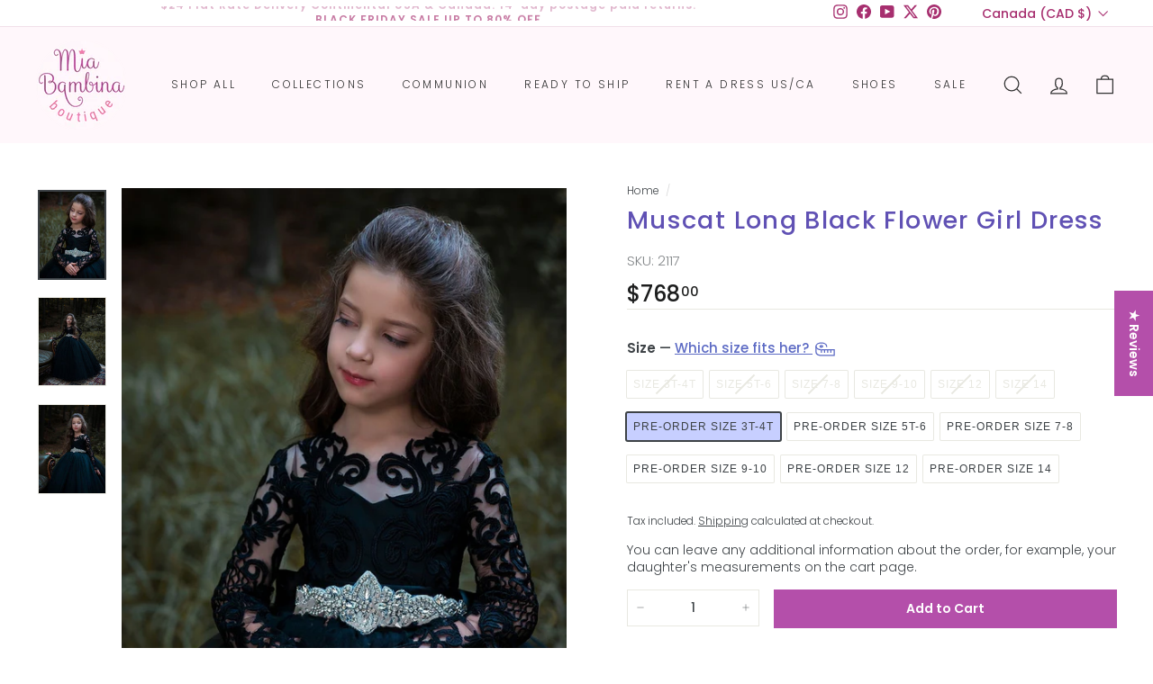

--- FILE ---
content_type: text/html; charset=utf-8
request_url: https://www.miabambinaboutique.com/products/muscat-long-black-flower-girl-dress
body_size: 62540
content:
<!doctype html>
<html class="no-js" lang="en" dir="ltr">
<head>
  <meta charset="utf-8">
  <meta http-equiv="X-UA-Compatible" content="IE=edge,chrome=1">
  <meta name="viewport" content="width=device-width,initial-scale=1">
  <meta name="theme-color" content="#b44faa">
  <link rel="canonical" href="https://www.miabambinaboutique.com/products/muscat-long-black-flower-girl-dress">
  <link rel="preload" as="script" href="//www.miabambinaboutique.com/cdn/shop/t/43/assets/theme.js?v=75998062469738478881666692325">
  <link rel="preconnect" href="https://cdn.shopify.com">
  <link rel="preconnect" href="https://fonts.shopifycdn.com">
  <link rel="dns-prefetch" href="https://productreviews.shopifycdn.com">
  <link rel="dns-prefetch" href="https://ajax.googleapis.com">
  <link rel="dns-prefetch" href="https://maps.googleapis.com">
  <link rel="dns-prefetch" href="https://maps.gstatic.com">
<style>
@import 'https://fonts.googleapis.com/css2?family=Cormorant+Garamond:ital,wght@0,400&display=swap';
     }
</style><link rel="shortcut icon" href="//www.miabambinaboutique.com/cdn/shop/files/favicon_32x32.png?v=1651170671" type="image/png" /><title>
  Muscat Long Black Flower Girl Dress
  
  
</title>
          <meta name="description" content="The Muscat is a long black lace flower girl dress by MB Boutique Canada. Its shade is unique for an unconventional wedding or formal black dress event. The fitted lace bodice features a scalloped neckline and long lace sleeves. The multi-layered tulle skirt trails beautifully behind as she walks. Sparkling sequins and ">
      
<meta property="og:site_name" content="Mia Bambina Boutique">
  <meta property="og:url" content="https://www.miabambinaboutique.com/products/muscat-long-black-flower-girl-dress">
  <meta property="og:title" content="Muscat Long Black Flower Girl Dress">
  <meta property="og:type" content="product">
  <meta property="og:description" content="The Muscat is a long black lace flower girl dress by MB Boutique Canada. Its shade is unique for an unconventional wedding or formal black dress event. The fitted lace bodice features a scalloped neckline and long lace sleeves. The multi-layered tulle skirt trails beautifully behind as she walks. Sparkling sequins and "><meta property="og:image" content="http://www.miabambinaboutique.com/cdn/shop/files/mia-bambina-boutique-muscat-long-black-flower-girl-dress.jpg?v=1744480834">
    <meta property="og:image:secure_url" content="https://www.miabambinaboutique.com/cdn/shop/files/mia-bambina-boutique-muscat-long-black-flower-girl-dress.jpg?v=1744480834">
    <meta property="og:image:width" content="614">
    <meta property="og:image:height" content="810"><meta name="twitter:site" content="@miabambinabtq/">
  <meta name="twitter:card" content="summary_large_image">
  <meta name="twitter:title" content="Muscat Long Black Flower Girl Dress">
  <meta name="twitter:description" content="The Muscat is a long black lace flower girl dress by MB Boutique Canada. Its shade is unique for an unconventional wedding or formal black dress event. The fitted lace bodice features a scalloped neckline and long lace sleeves. The multi-layered tulle skirt trails beautifully behind as she walks. Sparkling sequins and ">
<link rel="stylesheet" href="//www.miabambinaboutique.com/cdn/shop/t/43/assets/country-flags.css"><style data-shopify>@font-face {
  font-family: Poppins;
  font-weight: 500;
  font-style: normal;
  font-display: swap;
  src: url("//www.miabambinaboutique.com/cdn/fonts/poppins/poppins_n5.ad5b4b72b59a00358afc706450c864c3c8323842.woff2") format("woff2"),
       url("//www.miabambinaboutique.com/cdn/fonts/poppins/poppins_n5.33757fdf985af2d24b32fcd84c9a09224d4b2c39.woff") format("woff");
}

  @font-face {
  font-family: Poppins;
  font-weight: 300;
  font-style: normal;
  font-display: swap;
  src: url("//www.miabambinaboutique.com/cdn/fonts/poppins/poppins_n3.05f58335c3209cce17da4f1f1ab324ebe2982441.woff2") format("woff2"),
       url("//www.miabambinaboutique.com/cdn/fonts/poppins/poppins_n3.6971368e1f131d2c8ff8e3a44a36b577fdda3ff5.woff") format("woff");
}


  @font-face {
  font-family: Poppins;
  font-weight: 600;
  font-style: normal;
  font-display: swap;
  src: url("//www.miabambinaboutique.com/cdn/fonts/poppins/poppins_n6.aa29d4918bc243723d56b59572e18228ed0786f6.woff2") format("woff2"),
       url("//www.miabambinaboutique.com/cdn/fonts/poppins/poppins_n6.5f815d845fe073750885d5b7e619ee00e8111208.woff") format("woff");
}

  @font-face {
  font-family: Poppins;
  font-weight: 300;
  font-style: italic;
  font-display: swap;
  src: url("//www.miabambinaboutique.com/cdn/fonts/poppins/poppins_i3.8536b4423050219f608e17f134fe9ea3b01ed890.woff2") format("woff2"),
       url("//www.miabambinaboutique.com/cdn/fonts/poppins/poppins_i3.0f4433ada196bcabf726ed78f8e37e0995762f7f.woff") format("woff");
}

  @font-face {
  font-family: Poppins;
  font-weight: 600;
  font-style: italic;
  font-display: swap;
  src: url("//www.miabambinaboutique.com/cdn/fonts/poppins/poppins_i6.bb8044d6203f492888d626dafda3c2999253e8e9.woff2") format("woff2"),
       url("//www.miabambinaboutique.com/cdn/fonts/poppins/poppins_i6.e233dec1a61b1e7dead9f920159eda42280a02c3.woff") format("woff");
}

</style><link href="//www.miabambinaboutique.com/cdn/shop/t/43/assets/theme.css?v=168614327030457063571765995851" rel="stylesheet" type="text/css" media="all" />
<style data-shopify>:root {
    --typeHeaderPrimary: Poppins;
    --typeHeaderFallback: sans-serif;
    --typeHeaderSize: 32px;
    --typeHeaderWeight: 500;
    --typeHeaderLineHeight: 1.1;
    --typeHeaderSpacing: 0.05em;

    --typeBasePrimary:Poppins;
    --typeBaseFallback:sans-serif;
    --typeBaseSize: 14px;
    --typeBaseWeight: 300;
    --typeBaseSpacing: 0.0em;
    --typeBaseLineHeight: 1.4;

    --colorSmallImageBg: #ffffff;
    --colorSmallImageBgDark: #f7f7f7;
    --colorLargeImageBg: #0f0f0f;
    --colorLargeImageBgLight: #303030;

    --iconWeight: 3px;
    --iconLinecaps: miter;

    
      --buttonRadius: 0px;
      --btnPadding: 11px 20px;
    

    
      --roundness: 0px;
    

    
      --gridThickness: 0px;
    

    --productTileMargin: 0%;
    --collectionTileMargin: 0%;

    --swatchSize: 30px;
  }

  @media screen and (max-width: 768px) {
    :root {
      --typeBaseSize: 12px;

      
        --roundness: 0px;
        --btnPadding: 9px 17px;
      
    }
  }</style><script>
    document.documentElement.className = document.documentElement.className.replace('no-js', 'js');

    window.theme = window.theme || {};
    theme.routes = {
      home: "/",
      collections: "/collections",
      cart: "/cart.js",
      cartPage: "/cart",
      cartAdd: "/cart/add.js",
      cartChange: "/cart/change.js",
      search: "/search"
    };
    theme.strings = {
      soldOut: "Sold Out",
      unavailable: "Unavailable",
      inStockLabel: "In stock, ready to ship",
      stockLabel: "Low stock - [count] items left",
      willNotShipUntil: "Ready to ship [date]",
      willBeInStockAfter: "Back in stock [date]",
      waitingForStock: "Inventory on the way",
      savePrice: "Save [saved_amount]",
      cartEmpty: "Your cart is currently empty.",
      cartTermsConfirmation: "You must agree with the terms and conditions of sales to check out",
      searchCollections: "Collections:",
      searchPages: "Pages:",
      searchArticles: "Articles:"
    };
    theme.settings = {
      dynamicVariantsEnable: true,
      cartType: "page",
      isCustomerTemplate: false,
      moneyFormat: "${{amount}}",
      saveType: "percent",
      productImageSize: "portrait",
      productImageCover: false,
      predictiveSearch: true,
      predictiveSearchType: "product,article",
      superScriptSetting: true,
      superScriptPrice: true,
      quickView: true,
      quickAdd: false,
      themeName: 'Mia',
      themeVersion: "2.0"
    };
  </script>


  <script>window.performance && window.performance.mark && window.performance.mark('shopify.content_for_header.start');</script><meta name="google-site-verification" content="6uU0vtcBvWTxgy5zD70EFiUZEf5rv1Fo1nooBshUou4">
<meta name="facebook-domain-verification" content="sr82pt5w0z8s3kzstvh1pf2bkp9f7s">
<meta name="facebook-domain-verification" content="6w1e9s7214u940575oqf6b3gms2zfd">
<meta id="shopify-digital-wallet" name="shopify-digital-wallet" content="/10998784/digital_wallets/dialog">
<meta name="shopify-checkout-api-token" content="66609dcaff67fd40cb5859f06659ae2d">
<meta id="in-context-paypal-metadata" data-shop-id="10998784" data-venmo-supported="false" data-environment="production" data-locale="en_US" data-paypal-v4="true" data-currency="CAD">
<link rel="alternate" type="application/json+oembed" href="https://www.miabambinaboutique.com/products/muscat-long-black-flower-girl-dress.oembed">
<script async="async" src="/checkouts/internal/preloads.js?locale=en-CA"></script>
<link rel="preconnect" href="https://shop.app" crossorigin="anonymous">
<script async="async" src="https://shop.app/checkouts/internal/preloads.js?locale=en-CA&shop_id=10998784" crossorigin="anonymous"></script>
<script id="apple-pay-shop-capabilities" type="application/json">{"shopId":10998784,"countryCode":"CA","currencyCode":"CAD","merchantCapabilities":["supports3DS"],"merchantId":"gid:\/\/shopify\/Shop\/10998784","merchantName":"Mia Bambina Boutique","requiredBillingContactFields":["postalAddress","email","phone"],"requiredShippingContactFields":["postalAddress","email","phone"],"shippingType":"shipping","supportedNetworks":["visa","masterCard","amex","discover","jcb"],"total":{"type":"pending","label":"Mia Bambina Boutique","amount":"1.00"},"shopifyPaymentsEnabled":true,"supportsSubscriptions":true}</script>
<script id="shopify-features" type="application/json">{"accessToken":"66609dcaff67fd40cb5859f06659ae2d","betas":["rich-media-storefront-analytics"],"domain":"www.miabambinaboutique.com","predictiveSearch":true,"shopId":10998784,"locale":"en"}</script>
<script>var Shopify = Shopify || {};
Shopify.shop = "mia-bambina-boutique.myshopify.com";
Shopify.locale = "en";
Shopify.currency = {"active":"CAD","rate":"1.2"};
Shopify.country = "CA";
Shopify.theme = {"name":"Mia Bambina","id":122199113793,"schema_name":"Expanse","schema_version":"2.5.2","theme_store_id":null,"role":"main"};
Shopify.theme.handle = "null";
Shopify.theme.style = {"id":null,"handle":null};
Shopify.cdnHost = "www.miabambinaboutique.com/cdn";
Shopify.routes = Shopify.routes || {};
Shopify.routes.root = "/";</script>
<script type="module">!function(o){(o.Shopify=o.Shopify||{}).modules=!0}(window);</script>
<script>!function(o){function n(){var o=[];function n(){o.push(Array.prototype.slice.apply(arguments))}return n.q=o,n}var t=o.Shopify=o.Shopify||{};t.loadFeatures=n(),t.autoloadFeatures=n()}(window);</script>
<script>
  window.ShopifyPay = window.ShopifyPay || {};
  window.ShopifyPay.apiHost = "shop.app\/pay";
  window.ShopifyPay.redirectState = null;
</script>
<script id="shop-js-analytics" type="application/json">{"pageType":"product"}</script>
<script defer="defer" async type="module" src="//www.miabambinaboutique.com/cdn/shopifycloud/shop-js/modules/v2/client.init-shop-cart-sync_C5BV16lS.en.esm.js"></script>
<script defer="defer" async type="module" src="//www.miabambinaboutique.com/cdn/shopifycloud/shop-js/modules/v2/chunk.common_CygWptCX.esm.js"></script>
<script type="module">
  await import("//www.miabambinaboutique.com/cdn/shopifycloud/shop-js/modules/v2/client.init-shop-cart-sync_C5BV16lS.en.esm.js");
await import("//www.miabambinaboutique.com/cdn/shopifycloud/shop-js/modules/v2/chunk.common_CygWptCX.esm.js");

  window.Shopify.SignInWithShop?.initShopCartSync?.({"fedCMEnabled":true,"windoidEnabled":true});

</script>
<script>
  window.Shopify = window.Shopify || {};
  if (!window.Shopify.featureAssets) window.Shopify.featureAssets = {};
  window.Shopify.featureAssets['shop-js'] = {"shop-cart-sync":["modules/v2/client.shop-cart-sync_ZFArdW7E.en.esm.js","modules/v2/chunk.common_CygWptCX.esm.js"],"init-fed-cm":["modules/v2/client.init-fed-cm_CmiC4vf6.en.esm.js","modules/v2/chunk.common_CygWptCX.esm.js"],"shop-button":["modules/v2/client.shop-button_tlx5R9nI.en.esm.js","modules/v2/chunk.common_CygWptCX.esm.js"],"shop-cash-offers":["modules/v2/client.shop-cash-offers_DOA2yAJr.en.esm.js","modules/v2/chunk.common_CygWptCX.esm.js","modules/v2/chunk.modal_D71HUcav.esm.js"],"init-windoid":["modules/v2/client.init-windoid_sURxWdc1.en.esm.js","modules/v2/chunk.common_CygWptCX.esm.js"],"shop-toast-manager":["modules/v2/client.shop-toast-manager_ClPi3nE9.en.esm.js","modules/v2/chunk.common_CygWptCX.esm.js"],"init-shop-email-lookup-coordinator":["modules/v2/client.init-shop-email-lookup-coordinator_B8hsDcYM.en.esm.js","modules/v2/chunk.common_CygWptCX.esm.js"],"init-shop-cart-sync":["modules/v2/client.init-shop-cart-sync_C5BV16lS.en.esm.js","modules/v2/chunk.common_CygWptCX.esm.js"],"avatar":["modules/v2/client.avatar_BTnouDA3.en.esm.js"],"pay-button":["modules/v2/client.pay-button_FdsNuTd3.en.esm.js","modules/v2/chunk.common_CygWptCX.esm.js"],"init-customer-accounts":["modules/v2/client.init-customer-accounts_DxDtT_ad.en.esm.js","modules/v2/client.shop-login-button_C5VAVYt1.en.esm.js","modules/v2/chunk.common_CygWptCX.esm.js","modules/v2/chunk.modal_D71HUcav.esm.js"],"init-shop-for-new-customer-accounts":["modules/v2/client.init-shop-for-new-customer-accounts_ChsxoAhi.en.esm.js","modules/v2/client.shop-login-button_C5VAVYt1.en.esm.js","modules/v2/chunk.common_CygWptCX.esm.js","modules/v2/chunk.modal_D71HUcav.esm.js"],"shop-login-button":["modules/v2/client.shop-login-button_C5VAVYt1.en.esm.js","modules/v2/chunk.common_CygWptCX.esm.js","modules/v2/chunk.modal_D71HUcav.esm.js"],"init-customer-accounts-sign-up":["modules/v2/client.init-customer-accounts-sign-up_CPSyQ0Tj.en.esm.js","modules/v2/client.shop-login-button_C5VAVYt1.en.esm.js","modules/v2/chunk.common_CygWptCX.esm.js","modules/v2/chunk.modal_D71HUcav.esm.js"],"shop-follow-button":["modules/v2/client.shop-follow-button_Cva4Ekp9.en.esm.js","modules/v2/chunk.common_CygWptCX.esm.js","modules/v2/chunk.modal_D71HUcav.esm.js"],"checkout-modal":["modules/v2/client.checkout-modal_BPM8l0SH.en.esm.js","modules/v2/chunk.common_CygWptCX.esm.js","modules/v2/chunk.modal_D71HUcav.esm.js"],"lead-capture":["modules/v2/client.lead-capture_Bi8yE_yS.en.esm.js","modules/v2/chunk.common_CygWptCX.esm.js","modules/v2/chunk.modal_D71HUcav.esm.js"],"shop-login":["modules/v2/client.shop-login_D6lNrXab.en.esm.js","modules/v2/chunk.common_CygWptCX.esm.js","modules/v2/chunk.modal_D71HUcav.esm.js"],"payment-terms":["modules/v2/client.payment-terms_CZxnsJam.en.esm.js","modules/v2/chunk.common_CygWptCX.esm.js","modules/v2/chunk.modal_D71HUcav.esm.js"]};
</script>
<script>(function() {
  var isLoaded = false;
  function asyncLoad() {
    if (isLoaded) return;
    isLoaded = true;
    var urls = ["https:\/\/metashop.dolphinsuite.com\/ow_static\/plugins\/biolink\/js\/clicktracking.js?t=1697337895\u0026shop=mia-bambina-boutique.myshopify.com"];
    for (var i = 0; i < urls.length; i++) {
      var s = document.createElement('script');
      s.type = 'text/javascript';
      s.async = true;
      s.src = urls[i];
      var x = document.getElementsByTagName('script')[0];
      x.parentNode.insertBefore(s, x);
    }
  };
  if(window.attachEvent) {
    window.attachEvent('onload', asyncLoad);
  } else {
    window.addEventListener('load', asyncLoad, false);
  }
})();</script>
<script id="__st">var __st={"a":10998784,"offset":-18000,"reqid":"643bf451-b3e6-46f9-b9b0-ab51d8e25cec-1768650567","pageurl":"www.miabambinaboutique.com\/products\/muscat-long-black-flower-girl-dress","u":"34920d5ae1ac","p":"product","rtyp":"product","rid":16089579541};</script>
<script>window.ShopifyPaypalV4VisibilityTracking = true;</script>
<script id="captcha-bootstrap">!function(){'use strict';const t='contact',e='account',n='new_comment',o=[[t,t],['blogs',n],['comments',n],[t,'customer']],c=[[e,'customer_login'],[e,'guest_login'],[e,'recover_customer_password'],[e,'create_customer']],r=t=>t.map((([t,e])=>`form[action*='/${t}']:not([data-nocaptcha='true']) input[name='form_type'][value='${e}']`)).join(','),a=t=>()=>t?[...document.querySelectorAll(t)].map((t=>t.form)):[];function s(){const t=[...o],e=r(t);return a(e)}const i='password',u='form_key',d=['recaptcha-v3-token','g-recaptcha-response','h-captcha-response',i],f=()=>{try{return window.sessionStorage}catch{return}},m='__shopify_v',_=t=>t.elements[u];function p(t,e,n=!1){try{const o=window.sessionStorage,c=JSON.parse(o.getItem(e)),{data:r}=function(t){const{data:e,action:n}=t;return t[m]||n?{data:e,action:n}:{data:t,action:n}}(c);for(const[e,n]of Object.entries(r))t.elements[e]&&(t.elements[e].value=n);n&&o.removeItem(e)}catch(o){console.error('form repopulation failed',{error:o})}}const l='form_type',E='cptcha';function T(t){t.dataset[E]=!0}const w=window,h=w.document,L='Shopify',v='ce_forms',y='captcha';let A=!1;((t,e)=>{const n=(g='f06e6c50-85a8-45c8-87d0-21a2b65856fe',I='https://cdn.shopify.com/shopifycloud/storefront-forms-hcaptcha/ce_storefront_forms_captcha_hcaptcha.v1.5.2.iife.js',D={infoText:'Protected by hCaptcha',privacyText:'Privacy',termsText:'Terms'},(t,e,n)=>{const o=w[L][v],c=o.bindForm;if(c)return c(t,g,e,D).then(n);var r;o.q.push([[t,g,e,D],n]),r=I,A||(h.body.append(Object.assign(h.createElement('script'),{id:'captcha-provider',async:!0,src:r})),A=!0)});var g,I,D;w[L]=w[L]||{},w[L][v]=w[L][v]||{},w[L][v].q=[],w[L][y]=w[L][y]||{},w[L][y].protect=function(t,e){n(t,void 0,e),T(t)},Object.freeze(w[L][y]),function(t,e,n,w,h,L){const[v,y,A,g]=function(t,e,n){const i=e?o:[],u=t?c:[],d=[...i,...u],f=r(d),m=r(i),_=r(d.filter((([t,e])=>n.includes(e))));return[a(f),a(m),a(_),s()]}(w,h,L),I=t=>{const e=t.target;return e instanceof HTMLFormElement?e:e&&e.form},D=t=>v().includes(t);t.addEventListener('submit',(t=>{const e=I(t);if(!e)return;const n=D(e)&&!e.dataset.hcaptchaBound&&!e.dataset.recaptchaBound,o=_(e),c=g().includes(e)&&(!o||!o.value);(n||c)&&t.preventDefault(),c&&!n&&(function(t){try{if(!f())return;!function(t){const e=f();if(!e)return;const n=_(t);if(!n)return;const o=n.value;o&&e.removeItem(o)}(t);const e=Array.from(Array(32),(()=>Math.random().toString(36)[2])).join('');!function(t,e){_(t)||t.append(Object.assign(document.createElement('input'),{type:'hidden',name:u})),t.elements[u].value=e}(t,e),function(t,e){const n=f();if(!n)return;const o=[...t.querySelectorAll(`input[type='${i}']`)].map((({name:t})=>t)),c=[...d,...o],r={};for(const[a,s]of new FormData(t).entries())c.includes(a)||(r[a]=s);n.setItem(e,JSON.stringify({[m]:1,action:t.action,data:r}))}(t,e)}catch(e){console.error('failed to persist form',e)}}(e),e.submit())}));const S=(t,e)=>{t&&!t.dataset[E]&&(n(t,e.some((e=>e===t))),T(t))};for(const o of['focusin','change'])t.addEventListener(o,(t=>{const e=I(t);D(e)&&S(e,y())}));const B=e.get('form_key'),M=e.get(l),P=B&&M;t.addEventListener('DOMContentLoaded',(()=>{const t=y();if(P)for(const e of t)e.elements[l].value===M&&p(e,B);[...new Set([...A(),...v().filter((t=>'true'===t.dataset.shopifyCaptcha))])].forEach((e=>S(e,t)))}))}(h,new URLSearchParams(w.location.search),n,t,e,['guest_login'])})(!0,!0)}();</script>
<script integrity="sha256-4kQ18oKyAcykRKYeNunJcIwy7WH5gtpwJnB7kiuLZ1E=" data-source-attribution="shopify.loadfeatures" defer="defer" src="//www.miabambinaboutique.com/cdn/shopifycloud/storefront/assets/storefront/load_feature-a0a9edcb.js" crossorigin="anonymous"></script>
<script crossorigin="anonymous" defer="defer" src="//www.miabambinaboutique.com/cdn/shopifycloud/storefront/assets/shopify_pay/storefront-65b4c6d7.js?v=20250812"></script>
<script data-source-attribution="shopify.dynamic_checkout.dynamic.init">var Shopify=Shopify||{};Shopify.PaymentButton=Shopify.PaymentButton||{isStorefrontPortableWallets:!0,init:function(){window.Shopify.PaymentButton.init=function(){};var t=document.createElement("script");t.src="https://www.miabambinaboutique.com/cdn/shopifycloud/portable-wallets/latest/portable-wallets.en.js",t.type="module",document.head.appendChild(t)}};
</script>
<script data-source-attribution="shopify.dynamic_checkout.buyer_consent">
  function portableWalletsHideBuyerConsent(e){var t=document.getElementById("shopify-buyer-consent"),n=document.getElementById("shopify-subscription-policy-button");t&&n&&(t.classList.add("hidden"),t.setAttribute("aria-hidden","true"),n.removeEventListener("click",e))}function portableWalletsShowBuyerConsent(e){var t=document.getElementById("shopify-buyer-consent"),n=document.getElementById("shopify-subscription-policy-button");t&&n&&(t.classList.remove("hidden"),t.removeAttribute("aria-hidden"),n.addEventListener("click",e))}window.Shopify?.PaymentButton&&(window.Shopify.PaymentButton.hideBuyerConsent=portableWalletsHideBuyerConsent,window.Shopify.PaymentButton.showBuyerConsent=portableWalletsShowBuyerConsent);
</script>
<script data-source-attribution="shopify.dynamic_checkout.cart.bootstrap">document.addEventListener("DOMContentLoaded",(function(){function t(){return document.querySelector("shopify-accelerated-checkout-cart, shopify-accelerated-checkout")}if(t())Shopify.PaymentButton.init();else{new MutationObserver((function(e,n){t()&&(Shopify.PaymentButton.init(),n.disconnect())})).observe(document.body,{childList:!0,subtree:!0})}}));
</script>
<link id="shopify-accelerated-checkout-styles" rel="stylesheet" media="screen" href="https://www.miabambinaboutique.com/cdn/shopifycloud/portable-wallets/latest/accelerated-checkout-backwards-compat.css" crossorigin="anonymous">
<style id="shopify-accelerated-checkout-cart">
        #shopify-buyer-consent {
  margin-top: 1em;
  display: inline-block;
  width: 100%;
}

#shopify-buyer-consent.hidden {
  display: none;
}

#shopify-subscription-policy-button {
  background: none;
  border: none;
  padding: 0;
  text-decoration: underline;
  font-size: inherit;
  cursor: pointer;
}

#shopify-subscription-policy-button::before {
  box-shadow: none;
}

      </style>

<script>window.performance && window.performance.mark && window.performance.mark('shopify.content_for_header.end');</script>
 
  <script src="//www.miabambinaboutique.com/cdn/shop/t/43/assets/vendor-scripts-v2.js" defer="defer"></script>
  <script src="//www.miabambinaboutique.com/cdn/shop/t/43/assets/theme.js?v=75998062469738478881666692325" defer="defer"></script>
 <script src="https://ajax.googleapis.com/ajax/libs/jquery/2.2.3/jquery.min.js"></script><script type="application/ld+json">
  {
    "@context": "https://schema.org",
    "@type": "Product",
    "name": "Muscat Long Black Flower Girl Dress","image": "https://www.miabambinaboutique.com/cdn/shop/files/mia-bambina-boutique-muscat-long-black-flower-girl-dress_614x.jpg?v=1744480834","description": "The Muscat is a long black lace flower girl dress by MB Boutique Canada. Its shade is unique for an unconventional wedding or formal black dress event. The fitted lace bodice features a scalloped neckline and long lace sleeves. The multi-layered tulle skirt trails beautifully behind as she walks. Sparkling sequins and rhinestones embellishing the waistband add the finishing touch to this fabulous gown for young girls.",
        "@type": "Brand",
        "name": "Pentelei"
      },
    "sku": "2117",
    "url": "https://www.miabambinaboutique.com/products/muscat-long-black-flower-girl-dress",
    "itemCondition": "https://schema.org/NewCondition",
    "offers": [{
          "@type": "Offer",
          "price": "768.00",
          "priceCurrency": "USD",
          "itemCondition": "https://schema.org/NewCondition",
          "url": "https://www.miabambinaboutique.com/products/muscat-long-black-flower-girl-dress?variant=39870132518977",
          "sku": "2117",
          "availability" : "https://schema.org/OutOfStock",
          "priceValidUntil": "2026-02-16"},{
          "@type": "Offer",
          "price": "768.00",
          "priceCurrency": "USD",
          "itemCondition": "https://schema.org/NewCondition",
          "url": "https://www.miabambinaboutique.com/products/muscat-long-black-flower-girl-dress?variant=39870132551745",
          "sku": "2117",
          "availability" : "https://schema.org/OutOfStock",
          "priceValidUntil": "2026-02-16"},{
          "@type": "Offer",
          "price": "768.00",
          "priceCurrency": "USD",
          "itemCondition": "https://schema.org/NewCondition",
          "url": "https://www.miabambinaboutique.com/products/muscat-long-black-flower-girl-dress?variant=39870132584513",
          "sku": "2117",
          "availability" : "https://schema.org/OutOfStock",
          "priceValidUntil": "2026-02-16"},{
          "@type": "Offer",
          "price": "768.00",
          "priceCurrency": "USD",
          "itemCondition": "https://schema.org/NewCondition",
          "url": "https://www.miabambinaboutique.com/products/muscat-long-black-flower-girl-dress?variant=39870132617281",
          "sku": "2117",
          "availability" : "https://schema.org/OutOfStock",
          "priceValidUntil": "2026-02-16"},{
          "@type": "Offer",
          "price": "768.00",
          "priceCurrency": "USD",
          "itemCondition": "https://schema.org/NewCondition",
          "url": "https://www.miabambinaboutique.com/products/muscat-long-black-flower-girl-dress?variant=39870132650049",
          "sku": "2117",
          "availability" : "https://schema.org/OutOfStock",
          "priceValidUntil": "2026-02-16"},{
          "@type": "Offer",
          "price": "768.00",
          "priceCurrency": "USD",
          "itemCondition": "https://schema.org/NewCondition",
          "url": "https://www.miabambinaboutique.com/products/muscat-long-black-flower-girl-dress?variant=39870132682817",
          "sku": "2117",
          "availability" : "https://schema.org/OutOfStock",
          "priceValidUntil": "2026-02-16"},{
          "@type": "Offer",
          "price": "768.00",
          "priceCurrency": "USD",
          "itemCondition": "https://schema.org/NewCondition",
          "url": "https://www.miabambinaboutique.com/products/muscat-long-black-flower-girl-dress?variant=39870132715585",
          "sku": "2117",
          "availability" : "https://schema.org/InStock",
          "priceValidUntil": "2026-02-16"},{
          "@type": "Offer",
          "price": "768.00",
          "priceCurrency": "USD",
          "itemCondition": "https://schema.org/NewCondition",
          "url": "https://www.miabambinaboutique.com/products/muscat-long-black-flower-girl-dress?variant=39870132748353",
          "sku": "2117",
          "availability" : "https://schema.org/InStock",
          "priceValidUntil": "2026-02-16"},{
          "@type": "Offer",
          "price": "768.00",
          "priceCurrency": "USD",
          "itemCondition": "https://schema.org/NewCondition",
          "url": "https://www.miabambinaboutique.com/products/muscat-long-black-flower-girl-dress?variant=39870132781121",
          "sku": "2117",
          "availability" : "https://schema.org/InStock",
          "priceValidUntil": "2026-02-16"},{
          "@type": "Offer",
          "price": "768.00",
          "priceCurrency": "USD",
          "itemCondition": "https://schema.org/NewCondition",
          "url": "https://www.miabambinaboutique.com/products/muscat-long-black-flower-girl-dress?variant=39870132813889",
          "sku": "2117",
          "availability" : "https://schema.org/InStock",
          "priceValidUntil": "2026-02-16"},{
          "@type": "Offer",
          "price": "768.00",
          "priceCurrency": "USD",
          "itemCondition": "https://schema.org/NewCondition",
          "url": "https://www.miabambinaboutique.com/products/muscat-long-black-flower-girl-dress?variant=39870132846657",
          "sku": "2117",
          "availability" : "https://schema.org/InStock",
          "priceValidUntil": "2026-02-16"},{
          "@type": "Offer",
          "price": "840.00",
          "priceCurrency": "USD",
          "itemCondition": "https://schema.org/NewCondition",
          "url": "https://www.miabambinaboutique.com/products/muscat-long-black-flower-girl-dress?variant=39870132879425",
          "sku": "2117",
          "availability" : "https://schema.org/InStock",
          "priceValidUntil": "2026-02-16"}]
}
</script>
<!-- Global site tag (gtag.js) - Google Ads: 364363723 -->
<script async src="https://www.googletagmanager.com/gtag/js?id=AW-364363723"></script>
<script>
  window.dataLayer = window.dataLayer || [];
  function gtag(){dataLayer.push(arguments);}
  gtag('js', new Date());
  gtag('config', 'AW-364363723');
</script>
<!-- BEGIN app block: shopify://apps/judge-me-reviews/blocks/judgeme_core/61ccd3b1-a9f2-4160-9fe9-4fec8413e5d8 --><!-- Start of Judge.me Core -->






<link rel="dns-prefetch" href="https://cdnwidget.judge.me">
<link rel="dns-prefetch" href="https://cdn.judge.me">
<link rel="dns-prefetch" href="https://cdn1.judge.me">
<link rel="dns-prefetch" href="https://api.judge.me">

<script data-cfasync='false' class='jdgm-settings-script'>window.jdgmSettings={"pagination":5,"disable_web_reviews":true,"badge_no_review_text":"No reviews","badge_n_reviews_text":"{{ n }} review/reviews","badge_star_color":"#b44faa","hide_badge_preview_if_no_reviews":true,"badge_hide_text":false,"enforce_center_preview_badge":false,"widget_title":"Reviews of {{ product_name }}","widget_open_form_text":"Write a review","widget_close_form_text":"Cancel review","widget_refresh_page_text":"Refresh page","widget_summary_text":"Based on {{ number_of_reviews }} review/reviews","widget_no_review_text":"Be the first to write a review","widget_name_field_text":"Display name","widget_verified_name_field_text":"Verified Name (public)","widget_name_placeholder_text":"Display name","widget_required_field_error_text":"This field is required.","widget_email_field_text":"Email address","widget_verified_email_field_text":"Verified Email (private, can not be edited)","widget_email_placeholder_text":"Your email address","widget_email_field_error_text":"Please enter a valid email address.","widget_rating_field_text":"Rating","widget_review_title_field_text":"Review Title","widget_review_title_placeholder_text":"Give your review a title","widget_review_body_field_text":"Review content","widget_review_body_placeholder_text":"Start writing here...","widget_pictures_field_text":"Picture/Video (optional)","widget_submit_review_text":"Submit Review","widget_submit_verified_review_text":"Submit Verified Review","widget_submit_success_msg_with_auto_publish":"Thank you! Please refresh the page in a few moments to see your review. You can remove or edit your review by logging into \u003ca href='https://judge.me/login' target='_blank' rel='nofollow noopener'\u003eJudge.me\u003c/a\u003e","widget_submit_success_msg_no_auto_publish":"Thank you! Your review will be published as soon as it is approved by the shop admin. You can remove or edit your review by logging into \u003ca href='https://judge.me/login' target='_blank' rel='nofollow noopener'\u003eJudge.me\u003c/a\u003e","widget_show_default_reviews_out_of_total_text":"Showing {{ n_reviews_shown }} out of {{ n_reviews }} reviews.","widget_show_all_link_text":"Show all","widget_show_less_link_text":"Show less","widget_author_said_text":"{{ reviewer_name }} said:","widget_days_text":"{{ n }} days ago","widget_weeks_text":"{{ n }} week/weeks ago","widget_months_text":"{{ n }} month/months ago","widget_years_text":"{{ n }} year/years ago","widget_yesterday_text":"Yesterday","widget_today_text":"Today","widget_replied_text":"\u003e\u003e {{ shop_name }} replied:","widget_read_more_text":"Read more","widget_reviewer_name_as_initial":"","widget_rating_filter_color":"","widget_rating_filter_see_all_text":"See all reviews","widget_sorting_most_recent_text":"Most Recent","widget_sorting_highest_rating_text":"Highest Rating","widget_sorting_lowest_rating_text":"Lowest Rating","widget_sorting_with_pictures_text":"Only Pictures","widget_sorting_most_helpful_text":"Most Helpful","widget_open_question_form_text":"Ask a question","widget_reviews_subtab_text":"Reviews","widget_questions_subtab_text":"Questions","widget_question_label_text":"Question","widget_answer_label_text":"Answer","widget_question_placeholder_text":"Write your question here","widget_submit_question_text":"Submit Question","widget_question_submit_success_text":"Thank you for your question! We will notify you once it gets answered.","widget_star_color":"#b44faa","verified_badge_text":"Verified","verified_badge_bg_color":"","verified_badge_text_color":"","verified_badge_placement":"left-of-reviewer-name","widget_review_max_height":"","widget_hide_border":false,"widget_social_share":false,"widget_thumb":false,"widget_review_location_show":true,"widget_location_format":"country_iso_code","all_reviews_include_out_of_store_products":true,"all_reviews_out_of_store_text":"(out of store)","all_reviews_pagination":100,"all_reviews_product_name_prefix_text":"about","enable_review_pictures":true,"enable_question_anwser":false,"widget_theme":"","review_date_format":"mm/dd/yyyy","default_sort_method":"most-recent","widget_product_reviews_subtab_text":"Product Reviews","widget_shop_reviews_subtab_text":"Shop Reviews","widget_other_products_reviews_text":"Reviews for other products","widget_store_reviews_subtab_text":"Store reviews","widget_no_store_reviews_text":"This store hasn't received any reviews yet","widget_web_restriction_product_reviews_text":"This product hasn't received any reviews yet","widget_no_items_text":"No items found","widget_show_more_text":"Show more","widget_write_a_store_review_text":"Write a Store Review","widget_other_languages_heading":"Reviews in Other Languages","widget_translate_review_text":"Translate review to {{ language }}","widget_translating_review_text":"Translating...","widget_show_original_translation_text":"Show original ({{ language }})","widget_translate_review_failed_text":"Review couldn't be translated.","widget_translate_review_retry_text":"Retry","widget_translate_review_try_again_later_text":"Try again later","show_product_url_for_grouped_product":false,"widget_sorting_pictures_first_text":"Pictures First","show_pictures_on_all_rev_page_mobile":true,"show_pictures_on_all_rev_page_desktop":true,"floating_tab_hide_mobile_install_preference":false,"floating_tab_button_name":"★ Reviews","floating_tab_title":"Let customers speak for us","floating_tab_button_color":"","floating_tab_button_background_color":"","floating_tab_url":"","floating_tab_url_enabled":true,"floating_tab_tab_style":"text","all_reviews_text_badge_text":"Customers rate us {{ shop.metafields.judgeme.all_reviews_rating | round: 1 }}/5 based on {{ shop.metafields.judgeme.all_reviews_count }} reviews.","all_reviews_text_badge_text_branded_style":"{{ shop.metafields.judgeme.all_reviews_rating | round: 1 }} out of 5 stars based on {{ shop.metafields.judgeme.all_reviews_count }} reviews","is_all_reviews_text_badge_a_link":false,"show_stars_for_all_reviews_text_badge":false,"all_reviews_text_badge_url":"","all_reviews_text_style":"text","all_reviews_text_color_style":"judgeme_brand_color","all_reviews_text_color":"#108474","all_reviews_text_show_jm_brand":true,"featured_carousel_show_header":false,"featured_carousel_title":"Our Customers Love Us","testimonials_carousel_title":"Customers are saying","videos_carousel_title":"Real customer stories","cards_carousel_title":"Customers are saying","featured_carousel_count_text":"from {{ n }} reviews","featured_carousel_add_link_to_all_reviews_page":true,"featured_carousel_url":"","featured_carousel_show_images":true,"featured_carousel_autoslide_interval":0,"featured_carousel_arrows_on_the_sides":true,"featured_carousel_height":250,"featured_carousel_width":100,"featured_carousel_image_size":50,"featured_carousel_image_height":250,"featured_carousel_arrow_color":"#979797","verified_count_badge_style":"vintage","verified_count_badge_orientation":"horizontal","verified_count_badge_color_style":"judgeme_brand_color","verified_count_badge_color":"#108474","is_verified_count_badge_a_link":false,"verified_count_badge_url":"","verified_count_badge_show_jm_brand":true,"widget_rating_preset_default":5,"widget_first_sub_tab":"product-reviews","widget_show_histogram":true,"widget_histogram_use_custom_color":false,"widget_pagination_use_custom_color":false,"widget_star_use_custom_color":false,"widget_verified_badge_use_custom_color":false,"widget_write_review_use_custom_color":false,"picture_reminder_submit_button":"Upload Pictures","enable_review_videos":true,"mute_video_by_default":false,"widget_sorting_videos_first_text":"Videos First","widget_review_pending_text":"Pending","featured_carousel_items_for_large_screen":5,"social_share_options_order":"Facebook,Twitter,Pinterest","remove_microdata_snippet":true,"disable_json_ld":false,"enable_json_ld_products":false,"preview_badge_show_question_text":false,"preview_badge_no_question_text":"No questions","preview_badge_n_question_text":"{{ number_of_questions }} question/questions","qa_badge_show_icon":false,"qa_badge_position":"same-row","remove_judgeme_branding":true,"widget_add_search_bar":true,"widget_search_bar_placeholder":"Search","widget_sorting_verified_only_text":"Verified only","featured_carousel_theme":"gallery","featured_carousel_show_rating":true,"featured_carousel_show_title":true,"featured_carousel_show_body":true,"featured_carousel_show_date":true,"featured_carousel_show_reviewer":true,"featured_carousel_show_product":false,"featured_carousel_header_background_color":"#b52fde","featured_carousel_header_text_color":"#ffffff","featured_carousel_name_product_separator":"reviewed","featured_carousel_full_star_background":"#a468e9","featured_carousel_empty_star_background":"#dadada","featured_carousel_vertical_theme_background":"#f9fafb","featured_carousel_verified_badge_enable":true,"featured_carousel_verified_badge_color":"#108474","featured_carousel_border_style":"round","featured_carousel_review_line_length_limit":3,"featured_carousel_more_reviews_button_text":"Read more reviews","featured_carousel_view_product_button_text":"View product","all_reviews_page_load_reviews_on":"scroll","all_reviews_page_load_more_text":"Load More Reviews","disable_fb_tab_reviews":true,"enable_ajax_cdn_cache":false,"widget_public_name_text":"displayed publicly like","default_reviewer_name":"John Smith","default_reviewer_name_has_non_latin":true,"widget_reviewer_anonymous":"Anonymous","medals_widget_title":"Judge.me Review Medals","medals_widget_background_color":"#f9fafb","medals_widget_position":"footer_all_pages","medals_widget_border_color":"#f9fafb","medals_widget_verified_text_position":"left","medals_widget_use_monochromatic_version":false,"medals_widget_elements_color":"#108474","show_reviewer_avatar":false,"widget_invalid_yt_video_url_error_text":"Not a YouTube video URL","widget_max_length_field_error_text":"Please enter no more than {0} characters.","widget_show_country_flag":false,"widget_show_collected_via_shop_app":true,"widget_verified_by_shop_badge_style":"light","widget_verified_by_shop_text":"Verified by Shop","widget_show_photo_gallery":true,"widget_load_with_code_splitting":true,"widget_ugc_install_preference":false,"widget_ugc_title":"Made by us, Shared by you","widget_ugc_subtitle":"Tag us to see your picture featured in our page","widget_ugc_arrows_color":"#ffffff","widget_ugc_primary_button_text":"Buy Now","widget_ugc_primary_button_background_color":"#108474","widget_ugc_primary_button_text_color":"#ffffff","widget_ugc_primary_button_border_width":"0","widget_ugc_primary_button_border_style":"none","widget_ugc_primary_button_border_color":"#108474","widget_ugc_primary_button_border_radius":"25","widget_ugc_secondary_button_text":"Load More","widget_ugc_secondary_button_background_color":"#ffffff","widget_ugc_secondary_button_text_color":"#108474","widget_ugc_secondary_button_border_width":"2","widget_ugc_secondary_button_border_style":"solid","widget_ugc_secondary_button_border_color":"#108474","widget_ugc_secondary_button_border_radius":"25","widget_ugc_reviews_button_text":"View Reviews","widget_ugc_reviews_button_background_color":"#ffffff","widget_ugc_reviews_button_text_color":"#108474","widget_ugc_reviews_button_border_width":"2","widget_ugc_reviews_button_border_style":"solid","widget_ugc_reviews_button_border_color":"#108474","widget_ugc_reviews_button_border_radius":"25","widget_ugc_reviews_button_link_to":"judgeme-reviews-page","widget_ugc_show_post_date":true,"widget_ugc_max_width":"800","widget_rating_metafield_value_type":true,"widget_primary_color":"#108474","widget_enable_secondary_color":false,"widget_secondary_color":"#edf5f5","widget_summary_average_rating_text":"{{ average_rating }} out of 5","widget_media_grid_title":"Customer photos \u0026 videos","widget_media_grid_see_more_text":"See more","widget_round_style":false,"widget_show_product_medals":true,"widget_verified_by_judgeme_text":"Verified by Judge.me","widget_show_store_medals":true,"widget_verified_by_judgeme_text_in_store_medals":"Verified by Judge.me","widget_media_field_exceed_quantity_message":"Sorry, we can only accept {{ max_media }} for one review.","widget_media_field_exceed_limit_message":"{{ file_name }} is too large, please select a {{ media_type }} less than {{ size_limit }}MB.","widget_review_submitted_text":"Review Submitted!","widget_question_submitted_text":"Question Submitted!","widget_close_form_text_question":"Cancel","widget_write_your_answer_here_text":"Write your answer here","widget_enabled_branded_link":true,"widget_show_collected_by_judgeme":true,"widget_reviewer_name_color":"","widget_write_review_text_color":"","widget_write_review_bg_color":"","widget_collected_by_judgeme_text":"collected by Judge.me","widget_pagination_type":"load_more","widget_load_more_text":"Load More","widget_load_more_color":"#108474","widget_full_review_text":"Full Review","widget_read_more_reviews_text":"Read More Reviews","widget_read_questions_text":"Read Questions","widget_questions_and_answers_text":"Questions \u0026 Answers","widget_verified_by_text":"Verified by","widget_verified_text":"Verified","widget_number_of_reviews_text":"{{ number_of_reviews }} reviews","widget_back_button_text":"Back","widget_next_button_text":"Next","widget_custom_forms_filter_button":"Filters","custom_forms_style":"vertical","widget_show_review_information":false,"how_reviews_are_collected":"How reviews are collected?","widget_show_review_keywords":true,"widget_gdpr_statement":"How we use your data: We'll only contact you about the review you left, and only if necessary. By submitting your review, you agree to Judge.me's \u003ca href='https://judge.me/terms' target='_blank' rel='nofollow noopener'\u003eterms\u003c/a\u003e, \u003ca href='https://judge.me/privacy' target='_blank' rel='nofollow noopener'\u003eprivacy\u003c/a\u003e and \u003ca href='https://judge.me/content-policy' target='_blank' rel='nofollow noopener'\u003econtent\u003c/a\u003e policies.","widget_multilingual_sorting_enabled":false,"widget_translate_review_content_enabled":false,"widget_translate_review_content_method":"manual","popup_widget_review_selection":"automatically_with_pictures","popup_widget_round_border_style":true,"popup_widget_show_title":true,"popup_widget_show_body":true,"popup_widget_show_reviewer":false,"popup_widget_show_product":true,"popup_widget_show_pictures":true,"popup_widget_use_review_picture":true,"popup_widget_show_on_home_page":true,"popup_widget_show_on_product_page":true,"popup_widget_show_on_collection_page":true,"popup_widget_show_on_cart_page":true,"popup_widget_position":"bottom_left","popup_widget_first_review_delay":5,"popup_widget_duration":5,"popup_widget_interval":5,"popup_widget_review_count":5,"popup_widget_hide_on_mobile":true,"review_snippet_widget_round_border_style":true,"review_snippet_widget_card_color":"#FFFFFF","review_snippet_widget_slider_arrows_background_color":"#FFFFFF","review_snippet_widget_slider_arrows_color":"#000000","review_snippet_widget_star_color":"#108474","show_product_variant":false,"all_reviews_product_variant_label_text":"Variant: ","widget_show_verified_branding":false,"widget_ai_summary_title":"Customers say","widget_ai_summary_disclaimer":"AI-powered review summary based on recent customer reviews","widget_show_ai_summary":false,"widget_show_ai_summary_bg":false,"widget_show_review_title_input":true,"redirect_reviewers_invited_via_email":"review_widget","request_store_review_after_product_review":false,"request_review_other_products_in_order":false,"review_form_color_scheme":"default","review_form_corner_style":"square","review_form_star_color":{},"review_form_text_color":"#333333","review_form_background_color":"#ffffff","review_form_field_background_color":"#fafafa","review_form_button_color":{},"review_form_button_text_color":"#ffffff","review_form_modal_overlay_color":"#000000","review_content_screen_title_text":"How would you rate this product?","review_content_introduction_text":"We would love it if you would share a bit about your experience.","store_review_form_title_text":"How would you rate this store?","store_review_form_introduction_text":"We would love it if you would share a bit about your experience.","show_review_guidance_text":true,"one_star_review_guidance_text":"Poor","five_star_review_guidance_text":"Great","customer_information_screen_title_text":"About you","customer_information_introduction_text":"Please tell us more about you.","custom_questions_screen_title_text":"Your experience in more detail","custom_questions_introduction_text":"Here are a few questions to help us understand more about your experience.","review_submitted_screen_title_text":"Thanks for your review!","review_submitted_screen_thank_you_text":"We are processing it and it will appear on the store soon.","review_submitted_screen_email_verification_text":"Please confirm your email by clicking the link we just sent you. This helps us keep reviews authentic.","review_submitted_request_store_review_text":"Would you like to share your experience of shopping with us?","review_submitted_review_other_products_text":"Would you like to review these products?","store_review_screen_title_text":"Would you like to share your experience of shopping with us?","store_review_introduction_text":"We value your feedback and use it to improve. Please share any thoughts or suggestions you have.","reviewer_media_screen_title_picture_text":"Share a picture","reviewer_media_introduction_picture_text":"Upload a photo to support your review.","reviewer_media_screen_title_video_text":"Share a video","reviewer_media_introduction_video_text":"Upload a video to support your review.","reviewer_media_screen_title_picture_or_video_text":"Share a picture or video","reviewer_media_introduction_picture_or_video_text":"Upload a photo or video to support your review.","reviewer_media_youtube_url_text":"Paste your Youtube URL here","advanced_settings_next_step_button_text":"Next","advanced_settings_close_review_button_text":"Close","modal_write_review_flow":false,"write_review_flow_required_text":"Required","write_review_flow_privacy_message_text":"We respect your privacy.","write_review_flow_anonymous_text":"Post review as anonymous","write_review_flow_visibility_text":"This won't be visible to other customers.","write_review_flow_multiple_selection_help_text":"Select as many as you like","write_review_flow_single_selection_help_text":"Select one option","write_review_flow_required_field_error_text":"This field is required","write_review_flow_invalid_email_error_text":"Please enter a valid email address","write_review_flow_max_length_error_text":"Max. {{ max_length }} characters.","write_review_flow_media_upload_text":"\u003cb\u003eClick to upload\u003c/b\u003e or drag and drop","write_review_flow_gdpr_statement":"We'll only contact you about your review if necessary. By submitting your review, you agree to our \u003ca href='https://judge.me/terms' target='_blank' rel='nofollow noopener'\u003eterms and conditions\u003c/a\u003e and \u003ca href='https://judge.me/privacy' target='_blank' rel='nofollow noopener'\u003eprivacy policy\u003c/a\u003e.","rating_only_reviews_enabled":false,"show_negative_reviews_help_screen":false,"new_review_flow_help_screen_rating_threshold":3,"negative_review_resolution_screen_title_text":"Tell us more","negative_review_resolution_text":"Your experience matters to us. If there were issues with your purchase, we're here to help. Feel free to reach out to us, we'd love the opportunity to make things right.","negative_review_resolution_button_text":"Contact us","negative_review_resolution_proceed_with_review_text":"Leave a review","negative_review_resolution_subject":"Issue with purchase from {{ shop_name }}.{{ order_name }}","preview_badge_collection_page_install_status":false,"widget_review_custom_css":"","preview_badge_custom_css":"","preview_badge_stars_count":"5-stars","featured_carousel_custom_css":"","floating_tab_custom_css":"","all_reviews_widget_custom_css":"","medals_widget_custom_css":"","verified_badge_custom_css":"","all_reviews_text_custom_css":"","transparency_badges_collected_via_store_invite":false,"transparency_badges_from_another_provider":false,"transparency_badges_collected_from_store_visitor":false,"transparency_badges_collected_by_verified_review_provider":false,"transparency_badges_earned_reward":false,"transparency_badges_collected_via_store_invite_text":"Review collected via store invitation","transparency_badges_from_another_provider_text":"Review collected from another provider","transparency_badges_collected_from_store_visitor_text":"Review collected from a store visitor","transparency_badges_written_in_google_text":"Review written in Google","transparency_badges_written_in_etsy_text":"Review written in Etsy","transparency_badges_written_in_shop_app_text":"Review written in Shop App","transparency_badges_earned_reward_text":"Review earned a reward for future purchase","product_review_widget_per_page":10,"widget_store_review_label_text":"Review about the store","checkout_comment_extension_title_on_product_page":"Customer Comments","checkout_comment_extension_num_latest_comment_show":5,"checkout_comment_extension_format":"name_and_timestamp","checkout_comment_customer_name":"last_initial","checkout_comment_comment_notification":true,"preview_badge_collection_page_install_preference":true,"preview_badge_home_page_install_preference":false,"preview_badge_product_page_install_preference":true,"review_widget_install_preference":"inside-tab","review_carousel_install_preference":false,"floating_reviews_tab_install_preference":"none","verified_reviews_count_badge_install_preference":false,"all_reviews_text_install_preference":false,"review_widget_best_location":false,"judgeme_medals_install_preference":false,"review_widget_revamp_enabled":false,"review_widget_qna_enabled":false,"review_widget_header_theme":"minimal","review_widget_widget_title_enabled":true,"review_widget_header_text_size":"medium","review_widget_header_text_weight":"regular","review_widget_average_rating_style":"compact","review_widget_bar_chart_enabled":true,"review_widget_bar_chart_type":"numbers","review_widget_bar_chart_style":"standard","review_widget_expanded_media_gallery_enabled":false,"review_widget_reviews_section_theme":"standard","review_widget_image_style":"thumbnails","review_widget_review_image_ratio":"square","review_widget_stars_size":"medium","review_widget_verified_badge":"standard_text","review_widget_review_title_text_size":"medium","review_widget_review_text_size":"medium","review_widget_review_text_length":"medium","review_widget_number_of_columns_desktop":3,"review_widget_carousel_transition_speed":5,"review_widget_custom_questions_answers_display":"always","review_widget_button_text_color":"#FFFFFF","review_widget_text_color":"#000000","review_widget_lighter_text_color":"#7B7B7B","review_widget_corner_styling":"soft","review_widget_review_word_singular":"review","review_widget_review_word_plural":"reviews","review_widget_voting_label":"Helpful?","review_widget_shop_reply_label":"Reply from {{ shop_name }}:","review_widget_filters_title":"Filters","qna_widget_question_word_singular":"Question","qna_widget_question_word_plural":"Questions","qna_widget_answer_reply_label":"Answer from {{ answerer_name }}:","qna_content_screen_title_text":"Ask a question about this product","qna_widget_question_required_field_error_text":"Please enter your question.","qna_widget_flow_gdpr_statement":"We'll only contact you about your question if necessary. By submitting your question, you agree to our \u003ca href='https://judge.me/terms' target='_blank' rel='nofollow noopener'\u003eterms and conditions\u003c/a\u003e and \u003ca href='https://judge.me/privacy' target='_blank' rel='nofollow noopener'\u003eprivacy policy\u003c/a\u003e.","qna_widget_question_submitted_text":"Thanks for your question!","qna_widget_close_form_text_question":"Close","qna_widget_question_submit_success_text":"We’ll notify you by email when your question is answered.","all_reviews_widget_v2025_enabled":false,"all_reviews_widget_v2025_header_theme":"default","all_reviews_widget_v2025_widget_title_enabled":true,"all_reviews_widget_v2025_header_text_size":"medium","all_reviews_widget_v2025_header_text_weight":"regular","all_reviews_widget_v2025_average_rating_style":"compact","all_reviews_widget_v2025_bar_chart_enabled":true,"all_reviews_widget_v2025_bar_chart_type":"numbers","all_reviews_widget_v2025_bar_chart_style":"standard","all_reviews_widget_v2025_expanded_media_gallery_enabled":false,"all_reviews_widget_v2025_show_store_medals":true,"all_reviews_widget_v2025_show_photo_gallery":true,"all_reviews_widget_v2025_show_review_keywords":false,"all_reviews_widget_v2025_show_ai_summary":false,"all_reviews_widget_v2025_show_ai_summary_bg":false,"all_reviews_widget_v2025_add_search_bar":false,"all_reviews_widget_v2025_default_sort_method":"most-recent","all_reviews_widget_v2025_reviews_per_page":10,"all_reviews_widget_v2025_reviews_section_theme":"default","all_reviews_widget_v2025_image_style":"thumbnails","all_reviews_widget_v2025_review_image_ratio":"square","all_reviews_widget_v2025_stars_size":"medium","all_reviews_widget_v2025_verified_badge":"bold_badge","all_reviews_widget_v2025_review_title_text_size":"medium","all_reviews_widget_v2025_review_text_size":"medium","all_reviews_widget_v2025_review_text_length":"medium","all_reviews_widget_v2025_number_of_columns_desktop":3,"all_reviews_widget_v2025_carousel_transition_speed":5,"all_reviews_widget_v2025_custom_questions_answers_display":"always","all_reviews_widget_v2025_show_product_variant":false,"all_reviews_widget_v2025_show_reviewer_avatar":true,"all_reviews_widget_v2025_reviewer_name_as_initial":"","all_reviews_widget_v2025_review_location_show":false,"all_reviews_widget_v2025_location_format":"","all_reviews_widget_v2025_show_country_flag":false,"all_reviews_widget_v2025_verified_by_shop_badge_style":"light","all_reviews_widget_v2025_social_share":false,"all_reviews_widget_v2025_social_share_options_order":"Facebook,Twitter,LinkedIn,Pinterest","all_reviews_widget_v2025_pagination_type":"standard","all_reviews_widget_v2025_button_text_color":"#FFFFFF","all_reviews_widget_v2025_text_color":"#000000","all_reviews_widget_v2025_lighter_text_color":"#7B7B7B","all_reviews_widget_v2025_corner_styling":"soft","all_reviews_widget_v2025_title":"Customer reviews","all_reviews_widget_v2025_ai_summary_title":"Customers say about this store","all_reviews_widget_v2025_no_review_text":"Be the first to write a review","platform":"shopify","branding_url":"https://app.judge.me/reviews/stores/www.miabambinaboutique.com","branding_text":"Powered by Judge.me","locale":"en","reply_name":"Mia Bambina Boutique","widget_version":"3.0","footer":true,"autopublish":false,"review_dates":true,"enable_custom_form":false,"shop_use_review_site":true,"shop_locale":"en","enable_multi_locales_translations":true,"show_review_title_input":true,"review_verification_email_status":"always","can_be_branded":false,"reply_name_text":"Mia Bambina Boutique"};</script> <style class='jdgm-settings-style'>.jdgm-xx{left:0}:root{--jdgm-primary-color: #108474;--jdgm-secondary-color: rgba(16,132,116,0.1);--jdgm-star-color: #b44faa;--jdgm-write-review-text-color: white;--jdgm-write-review-bg-color: #108474;--jdgm-paginate-color: #108474;--jdgm-border-radius: 0;--jdgm-reviewer-name-color: #108474}.jdgm-histogram__bar-content{background-color:#108474}.jdgm-rev[data-verified-buyer=true] .jdgm-rev__icon.jdgm-rev__icon:after,.jdgm-rev__buyer-badge.jdgm-rev__buyer-badge{color:white;background-color:#108474}.jdgm-review-widget--small .jdgm-gallery.jdgm-gallery .jdgm-gallery__thumbnail-link:nth-child(8) .jdgm-gallery__thumbnail-wrapper.jdgm-gallery__thumbnail-wrapper:before{content:"See more"}@media only screen and (min-width: 768px){.jdgm-gallery.jdgm-gallery .jdgm-gallery__thumbnail-link:nth-child(8) .jdgm-gallery__thumbnail-wrapper.jdgm-gallery__thumbnail-wrapper:before{content:"See more"}}.jdgm-preview-badge .jdgm-star.jdgm-star{color:#b44faa}.jdgm-widget .jdgm-write-rev-link{display:none}.jdgm-widget .jdgm-rev-widg[data-number-of-reviews='0']{display:none}.jdgm-prev-badge[data-average-rating='0.00']{display:none !important}.jdgm-rev .jdgm-rev__icon{display:none !important}.jdgm-author-all-initials{display:none !important}.jdgm-author-last-initial{display:none !important}.jdgm-rev-widg__title{visibility:hidden}.jdgm-rev-widg__summary-text{visibility:hidden}.jdgm-prev-badge__text{visibility:hidden}.jdgm-rev__prod-link-prefix:before{content:'about'}.jdgm-rev__variant-label:before{content:'Variant: '}.jdgm-rev__out-of-store-text:before{content:'(out of store)'}.jdgm-preview-badge[data-template="index"]{display:none !important}.jdgm-verified-count-badget[data-from-snippet="true"]{display:none !important}.jdgm-carousel-wrapper[data-from-snippet="true"]{display:none !important}.jdgm-all-reviews-text[data-from-snippet="true"]{display:none !important}.jdgm-medals-section[data-from-snippet="true"]{display:none !important}.jdgm-ugc-media-wrapper[data-from-snippet="true"]{display:none !important}.jdgm-rev__transparency-badge[data-badge-type="review_collected_via_store_invitation"]{display:none !important}.jdgm-rev__transparency-badge[data-badge-type="review_collected_from_another_provider"]{display:none !important}.jdgm-rev__transparency-badge[data-badge-type="review_collected_from_store_visitor"]{display:none !important}.jdgm-rev__transparency-badge[data-badge-type="review_written_in_etsy"]{display:none !important}.jdgm-rev__transparency-badge[data-badge-type="review_written_in_google_business"]{display:none !important}.jdgm-rev__transparency-badge[data-badge-type="review_written_in_shop_app"]{display:none !important}.jdgm-rev__transparency-badge[data-badge-type="review_earned_for_future_purchase"]{display:none !important}.jdgm-review-snippet-widget .jdgm-rev-snippet-widget__cards-container .jdgm-rev-snippet-card{border-radius:8px;background:#fff}.jdgm-review-snippet-widget .jdgm-rev-snippet-widget__cards-container .jdgm-rev-snippet-card__rev-rating .jdgm-star{color:#108474}.jdgm-review-snippet-widget .jdgm-rev-snippet-widget__prev-btn,.jdgm-review-snippet-widget .jdgm-rev-snippet-widget__next-btn{border-radius:50%;background:#fff}.jdgm-review-snippet-widget .jdgm-rev-snippet-widget__prev-btn>svg,.jdgm-review-snippet-widget .jdgm-rev-snippet-widget__next-btn>svg{fill:#000}.jdgm-full-rev-modal.rev-snippet-widget .jm-mfp-container .jm-mfp-content,.jdgm-full-rev-modal.rev-snippet-widget .jm-mfp-container .jdgm-full-rev__icon,.jdgm-full-rev-modal.rev-snippet-widget .jm-mfp-container .jdgm-full-rev__pic-img,.jdgm-full-rev-modal.rev-snippet-widget .jm-mfp-container .jdgm-full-rev__reply{border-radius:8px}.jdgm-full-rev-modal.rev-snippet-widget .jm-mfp-container .jdgm-full-rev[data-verified-buyer="true"] .jdgm-full-rev__icon::after{border-radius:8px}.jdgm-full-rev-modal.rev-snippet-widget .jm-mfp-container .jdgm-full-rev .jdgm-rev__buyer-badge{border-radius:calc( 8px / 2 )}.jdgm-full-rev-modal.rev-snippet-widget .jm-mfp-container .jdgm-full-rev .jdgm-full-rev__replier::before{content:'Mia Bambina Boutique'}.jdgm-full-rev-modal.rev-snippet-widget .jm-mfp-container .jdgm-full-rev .jdgm-full-rev__product-button{border-radius:calc( 8px * 6 )}
</style> <style class='jdgm-settings-style'></style>

  
  
  
  <style class='jdgm-miracle-styles'>
  @-webkit-keyframes jdgm-spin{0%{-webkit-transform:rotate(0deg);-ms-transform:rotate(0deg);transform:rotate(0deg)}100%{-webkit-transform:rotate(359deg);-ms-transform:rotate(359deg);transform:rotate(359deg)}}@keyframes jdgm-spin{0%{-webkit-transform:rotate(0deg);-ms-transform:rotate(0deg);transform:rotate(0deg)}100%{-webkit-transform:rotate(359deg);-ms-transform:rotate(359deg);transform:rotate(359deg)}}@font-face{font-family:'JudgemeStar';src:url("[data-uri]") format("woff");font-weight:normal;font-style:normal}.jdgm-star{font-family:'JudgemeStar';display:inline !important;text-decoration:none !important;padding:0 4px 0 0 !important;margin:0 !important;font-weight:bold;opacity:1;-webkit-font-smoothing:antialiased;-moz-osx-font-smoothing:grayscale}.jdgm-star:hover{opacity:1}.jdgm-star:last-of-type{padding:0 !important}.jdgm-star.jdgm--on:before{content:"\e000"}.jdgm-star.jdgm--off:before{content:"\e001"}.jdgm-star.jdgm--half:before{content:"\e002"}.jdgm-widget *{margin:0;line-height:1.4;-webkit-box-sizing:border-box;-moz-box-sizing:border-box;box-sizing:border-box;-webkit-overflow-scrolling:touch}.jdgm-hidden{display:none !important;visibility:hidden !important}.jdgm-temp-hidden{display:none}.jdgm-spinner{width:40px;height:40px;margin:auto;border-radius:50%;border-top:2px solid #eee;border-right:2px solid #eee;border-bottom:2px solid #eee;border-left:2px solid #ccc;-webkit-animation:jdgm-spin 0.8s infinite linear;animation:jdgm-spin 0.8s infinite linear}.jdgm-prev-badge{display:block !important}

</style>


  
  
   


<script data-cfasync='false' class='jdgm-script'>
!function(e){window.jdgm=window.jdgm||{},jdgm.CDN_HOST="https://cdnwidget.judge.me/",jdgm.CDN_HOST_ALT="https://cdn2.judge.me/cdn/widget_frontend/",jdgm.API_HOST="https://api.judge.me/",jdgm.CDN_BASE_URL="https://cdn.shopify.com/extensions/019bc7fe-07a5-7fc5-85e3-4a4175980733/judgeme-extensions-296/assets/",
jdgm.docReady=function(d){(e.attachEvent?"complete"===e.readyState:"loading"!==e.readyState)?
setTimeout(d,0):e.addEventListener("DOMContentLoaded",d)},jdgm.loadCSS=function(d,t,o,a){
!o&&jdgm.loadCSS.requestedUrls.indexOf(d)>=0||(jdgm.loadCSS.requestedUrls.push(d),
(a=e.createElement("link")).rel="stylesheet",a.class="jdgm-stylesheet",a.media="nope!",
a.href=d,a.onload=function(){this.media="all",t&&setTimeout(t)},e.body.appendChild(a))},
jdgm.loadCSS.requestedUrls=[],jdgm.loadJS=function(e,d){var t=new XMLHttpRequest;
t.onreadystatechange=function(){4===t.readyState&&(Function(t.response)(),d&&d(t.response))},
t.open("GET",e),t.onerror=function(){if(e.indexOf(jdgm.CDN_HOST)===0&&jdgm.CDN_HOST_ALT!==jdgm.CDN_HOST){var f=e.replace(jdgm.CDN_HOST,jdgm.CDN_HOST_ALT);jdgm.loadJS(f,d)}},t.send()},jdgm.docReady((function(){(window.jdgmLoadCSS||e.querySelectorAll(
".jdgm-widget, .jdgm-all-reviews-page").length>0)&&(jdgmSettings.widget_load_with_code_splitting?
parseFloat(jdgmSettings.widget_version)>=3?jdgm.loadCSS(jdgm.CDN_HOST+"widget_v3/base.css"):
jdgm.loadCSS(jdgm.CDN_HOST+"widget/base.css"):jdgm.loadCSS(jdgm.CDN_HOST+"shopify_v2.css"),
jdgm.loadJS(jdgm.CDN_HOST+"loa"+"der.js"))}))}(document);
</script>
<noscript><link rel="stylesheet" type="text/css" media="all" href="https://cdnwidget.judge.me/shopify_v2.css"></noscript>

<!-- BEGIN app snippet: theme_fix_tags --><script>
  (function() {
    var jdgmThemeFixes = null;
    if (!jdgmThemeFixes) return;
    var thisThemeFix = jdgmThemeFixes[Shopify.theme.id];
    if (!thisThemeFix) return;

    if (thisThemeFix.html) {
      document.addEventListener("DOMContentLoaded", function() {
        var htmlDiv = document.createElement('div');
        htmlDiv.classList.add('jdgm-theme-fix-html');
        htmlDiv.innerHTML = thisThemeFix.html;
        document.body.append(htmlDiv);
      });
    };

    if (thisThemeFix.css) {
      var styleTag = document.createElement('style');
      styleTag.classList.add('jdgm-theme-fix-style');
      styleTag.innerHTML = thisThemeFix.css;
      document.head.append(styleTag);
    };

    if (thisThemeFix.js) {
      var scriptTag = document.createElement('script');
      scriptTag.classList.add('jdgm-theme-fix-script');
      scriptTag.innerHTML = thisThemeFix.js;
      document.head.append(scriptTag);
    };
  })();
</script>
<!-- END app snippet -->
<!-- End of Judge.me Core -->



<!-- END app block --><!-- BEGIN app block: shopify://apps/klaviyo-email-marketing-sms/blocks/klaviyo-onsite-embed/2632fe16-c075-4321-a88b-50b567f42507 -->












  <script async src="https://static.klaviyo.com/onsite/js/Y2Yjxq/klaviyo.js?company_id=Y2Yjxq"></script>
  <script>!function(){if(!window.klaviyo){window._klOnsite=window._klOnsite||[];try{window.klaviyo=new Proxy({},{get:function(n,i){return"push"===i?function(){var n;(n=window._klOnsite).push.apply(n,arguments)}:function(){for(var n=arguments.length,o=new Array(n),w=0;w<n;w++)o[w]=arguments[w];var t="function"==typeof o[o.length-1]?o.pop():void 0,e=new Promise((function(n){window._klOnsite.push([i].concat(o,[function(i){t&&t(i),n(i)}]))}));return e}}})}catch(n){window.klaviyo=window.klaviyo||[],window.klaviyo.push=function(){var n;(n=window._klOnsite).push.apply(n,arguments)}}}}();</script>

  
    <script id="viewed_product">
      if (item == null) {
        var _learnq = _learnq || [];

        var MetafieldReviews = null
        var MetafieldYotpoRating = null
        var MetafieldYotpoCount = null
        var MetafieldLooxRating = null
        var MetafieldLooxCount = null
        var okendoProduct = null
        var okendoProductReviewCount = null
        var okendoProductReviewAverageValue = null
        try {
          // The following fields are used for Customer Hub recently viewed in order to add reviews.
          // This information is not part of __kla_viewed. Instead, it is part of __kla_viewed_reviewed_items
          MetafieldReviews = {};
          MetafieldYotpoRating = null
          MetafieldYotpoCount = null
          MetafieldLooxRating = null
          MetafieldLooxCount = null

          okendoProduct = null
          // If the okendo metafield is not legacy, it will error, which then requires the new json formatted data
          if (okendoProduct && 'error' in okendoProduct) {
            okendoProduct = null
          }
          okendoProductReviewCount = okendoProduct ? okendoProduct.reviewCount : null
          okendoProductReviewAverageValue = okendoProduct ? okendoProduct.reviewAverageValue : null
        } catch (error) {
          console.error('Error in Klaviyo onsite reviews tracking:', error);
        }

        var item = {
          Name: "Muscat Long Black Flower Girl Dress",
          ProductID: 16089579541,
          Categories: ["Ballgown Dresses","Black Flower Girl Dresses","Fairy Forest 2018 Dress Collection","Girls' Formal Dresses","Junior Bridesmaid Dresses","Little Girls’ Flower Girl Dresses","Long Sleeve Flower Girl Dresses","Modern Flower Girl Dresses","Wedding Lace Flower Girl Dresses"],
          ImageURL: "https://www.miabambinaboutique.com/cdn/shop/files/mia-bambina-boutique-muscat-long-black-flower-girl-dress_grande.jpg?v=1744480834",
          URL: "https://www.miabambinaboutique.com/products/muscat-long-black-flower-girl-dress",
          Brand: "Pentelei",
          Price: "$768.00",
          Value: "768.00",
          CompareAtPrice: "$0.00"
        };
        _learnq.push(['track', 'Viewed Product', item]);
        _learnq.push(['trackViewedItem', {
          Title: item.Name,
          ItemId: item.ProductID,
          Categories: item.Categories,
          ImageUrl: item.ImageURL,
          Url: item.URL,
          Metadata: {
            Brand: item.Brand,
            Price: item.Price,
            Value: item.Value,
            CompareAtPrice: item.CompareAtPrice
          },
          metafields:{
            reviews: MetafieldReviews,
            yotpo:{
              rating: MetafieldYotpoRating,
              count: MetafieldYotpoCount,
            },
            loox:{
              rating: MetafieldLooxRating,
              count: MetafieldLooxCount,
            },
            okendo: {
              rating: okendoProductReviewAverageValue,
              count: okendoProductReviewCount,
            }
          }
        }]);
      }
    </script>
  




  <script>
    window.klaviyoReviewsProductDesignMode = false
  </script>







<!-- END app block --><!-- BEGIN app block: shopify://apps/epa-easy-product-addons/blocks/speedup_link/0099190e-a0cb-49e7-8d26-026c9d26f337 --><!-- BEGIN app snippet: sg_product -->

<script>
  window["sg_addon_master_id"]="16089579541";
  window["sgAddonCollectionMetaAddons"]=  { collection_id:265724559425,"addons":[{"product_id":8268086278,"priority":1,"text_field":0}],"is_group":0,"is_active":1,"groups":[],"mt_addon_hash":"09lutxBsv3","collection_priority":1} 
  
      var isSgAddonRequest = { collection_id:265724559425,"addons":[{"product_id":8268086278,"priority":1,"text_field":0}],"is_group":0,"is_active":1,"groups":[],"mt_addon_hash":"09lutxBsv3","collection_priority":1};
      var sgAddon_master_json = {"id":16089579541,"title":"Muscat Long Black Flower Girl Dress","handle":"muscat-long-black-flower-girl-dress","description":"\u003cp\u003eThe Muscat is a long black lace flower girl dress by MB Boutique Canada. Its shade is unique for an unconventional wedding or formal black dress event. The fitted lace bodice features a scalloped neckline and long lace sleeves. The multi-layered tulle skirt trails beautifully behind as she walks. Sparkling sequins and rhinestones embellishing the waistband add the finishing touch to this fabulous gown for young girls.\u003c\/p\u003e","published_at":"2017-10-28T11:49:34-04:00","created_at":"2017-10-28T11:52:10-04:00","vendor":"Pentelei","type":"Flower Girl Dresses","tags":["$100-$200","$200-$300","$300-$400","2018","Ball Gown","ball gown flower girl dress","Ball Gown for Kids","Ball Gowns For Girls","Ballgown","black","fairy forest","Fairy Forest 2018","Flower girl","flower girl dress","flower girl dresses","formal dresses","Full length","girl dresses","girls clothing","junior bridesmaid dress","Lace","lace and tule dress","Lace dress","lace flower girl","Little Girl","Long sleeve","Long Sleeves","multi layered skirt","Princess","Princess dress","Special Occasions","toddler dresses","toddler girl dresses","toddler tulle dress","tule flower girl","Tulle","tulle dress","tulle skirt"],"price":76800,"price_min":76800,"price_max":84000,"available":true,"price_varies":true,"compare_at_price":null,"compare_at_price_min":0,"compare_at_price_max":0,"compare_at_price_varies":false,"variants":[{"id":39870132518977,"title":"Size 3T-4T","option1":"Size 3T-4T","option2":null,"option3":null,"sku":"2117","requires_shipping":true,"taxable":true,"featured_image":null,"available":false,"name":"Muscat Long Black Flower Girl Dress - Size 3T-4T","public_title":"Size 3T-4T","options":["Size 3T-4T"],"price":76800,"weight":0,"compare_at_price":null,"inventory_quantity":0,"inventory_management":"shopify","inventory_policy":"deny","barcode":null,"requires_selling_plan":false,"selling_plan_allocations":[]},{"id":39870132551745,"title":"Size 5T-6","option1":"Size 5T-6","option2":null,"option3":null,"sku":"2117","requires_shipping":true,"taxable":true,"featured_image":null,"available":false,"name":"Muscat Long Black Flower Girl Dress - Size 5T-6","public_title":"Size 5T-6","options":["Size 5T-6"],"price":76800,"weight":0,"compare_at_price":null,"inventory_quantity":0,"inventory_management":"shopify","inventory_policy":"deny","barcode":null,"requires_selling_plan":false,"selling_plan_allocations":[]},{"id":39870132584513,"title":"Size 7-8","option1":"Size 7-8","option2":null,"option3":null,"sku":"2117","requires_shipping":true,"taxable":true,"featured_image":null,"available":false,"name":"Muscat Long Black Flower Girl Dress - Size 7-8","public_title":"Size 7-8","options":["Size 7-8"],"price":76800,"weight":0,"compare_at_price":null,"inventory_quantity":0,"inventory_management":"shopify","inventory_policy":"deny","barcode":null,"requires_selling_plan":false,"selling_plan_allocations":[]},{"id":39870132617281,"title":"Size 9-10","option1":"Size 9-10","option2":null,"option3":null,"sku":"2117","requires_shipping":true,"taxable":true,"featured_image":null,"available":false,"name":"Muscat Long Black Flower Girl Dress - Size 9-10","public_title":"Size 9-10","options":["Size 9-10"],"price":76800,"weight":0,"compare_at_price":null,"inventory_quantity":0,"inventory_management":"shopify","inventory_policy":"deny","barcode":null,"requires_selling_plan":false,"selling_plan_allocations":[]},{"id":39870132650049,"title":"Size 12","option1":"Size 12","option2":null,"option3":null,"sku":"2117","requires_shipping":true,"taxable":true,"featured_image":null,"available":false,"name":"Muscat Long Black Flower Girl Dress - Size 12","public_title":"Size 12","options":["Size 12"],"price":76800,"weight":0,"compare_at_price":null,"inventory_quantity":0,"inventory_management":"shopify","inventory_policy":"deny","barcode":null,"requires_selling_plan":false,"selling_plan_allocations":[]},{"id":39870132682817,"title":"Size 14","option1":"Size 14","option2":null,"option3":null,"sku":"2117","requires_shipping":true,"taxable":true,"featured_image":null,"available":false,"name":"Muscat Long Black Flower Girl Dress - Size 14","public_title":"Size 14","options":["Size 14"],"price":76800,"weight":0,"compare_at_price":null,"inventory_quantity":0,"inventory_management":"shopify","inventory_policy":"deny","barcode":null,"requires_selling_plan":false,"selling_plan_allocations":[]},{"id":39870132715585,"title":"Pre-order Size 3T-4T","option1":"Pre-order Size 3T-4T","option2":null,"option3":null,"sku":"2117","requires_shipping":true,"taxable":true,"featured_image":null,"available":true,"name":"Muscat Long Black Flower Girl Dress - Pre-order Size 3T-4T","public_title":"Pre-order Size 3T-4T","options":["Pre-order Size 3T-4T"],"price":76800,"weight":0,"compare_at_price":null,"inventory_quantity":0,"inventory_management":"shopify","inventory_policy":"continue","barcode":null,"requires_selling_plan":false,"selling_plan_allocations":[]},{"id":39870132748353,"title":"Pre-order Size 5T-6","option1":"Pre-order Size 5T-6","option2":null,"option3":null,"sku":"2117","requires_shipping":true,"taxable":true,"featured_image":null,"available":true,"name":"Muscat Long Black Flower Girl Dress - Pre-order Size 5T-6","public_title":"Pre-order Size 5T-6","options":["Pre-order Size 5T-6"],"price":76800,"weight":0,"compare_at_price":null,"inventory_quantity":0,"inventory_management":"shopify","inventory_policy":"continue","barcode":null,"requires_selling_plan":false,"selling_plan_allocations":[]},{"id":39870132781121,"title":"Pre-order Size 7-8","option1":"Pre-order Size 7-8","option2":null,"option3":null,"sku":"2117","requires_shipping":true,"taxable":true,"featured_image":null,"available":true,"name":"Muscat Long Black Flower Girl Dress - Pre-order Size 7-8","public_title":"Pre-order Size 7-8","options":["Pre-order Size 7-8"],"price":76800,"weight":0,"compare_at_price":null,"inventory_quantity":0,"inventory_management":"shopify","inventory_policy":"continue","barcode":null,"requires_selling_plan":false,"selling_plan_allocations":[]},{"id":39870132813889,"title":"Pre-order Size 9-10","option1":"Pre-order Size 9-10","option2":null,"option3":null,"sku":"2117","requires_shipping":true,"taxable":true,"featured_image":null,"available":true,"name":"Muscat Long Black Flower Girl Dress - Pre-order Size 9-10","public_title":"Pre-order Size 9-10","options":["Pre-order Size 9-10"],"price":76800,"weight":0,"compare_at_price":null,"inventory_quantity":0,"inventory_management":"shopify","inventory_policy":"continue","barcode":null,"requires_selling_plan":false,"selling_plan_allocations":[]},{"id":39870132846657,"title":"Pre-order Size 12","option1":"Pre-order Size 12","option2":null,"option3":null,"sku":"2117","requires_shipping":true,"taxable":true,"featured_image":null,"available":true,"name":"Muscat Long Black Flower Girl Dress - Pre-order Size 12","public_title":"Pre-order Size 12","options":["Pre-order Size 12"],"price":76800,"weight":0,"compare_at_price":null,"inventory_quantity":0,"inventory_management":"shopify","inventory_policy":"continue","barcode":null,"requires_selling_plan":false,"selling_plan_allocations":[]},{"id":39870132879425,"title":"Pre-order Size 14","option1":"Pre-order Size 14","option2":null,"option3":null,"sku":"2117","requires_shipping":true,"taxable":true,"featured_image":null,"available":true,"name":"Muscat Long Black Flower Girl Dress - Pre-order Size 14","public_title":"Pre-order Size 14","options":["Pre-order Size 14"],"price":84000,"weight":0,"compare_at_price":null,"inventory_quantity":30,"inventory_management":"shopify","inventory_policy":"continue","barcode":null,"requires_selling_plan":false,"selling_plan_allocations":[]}],"images":["\/\/www.miabambinaboutique.com\/cdn\/shop\/files\/mia-bambina-boutique-muscat-long-black-flower-girl-dress.jpg?v=1744480834","\/\/www.miabambinaboutique.com\/cdn\/shop\/files\/mia-bambina-boutique-muscat-long-black-flower-girl-dress-1.jpg?v=1744480917","\/\/www.miabambinaboutique.com\/cdn\/shop\/files\/mia-bambina-boutique-muscat-long-black-flower-girl-dress-2.jpg?v=1744480858"],"featured_image":"\/\/www.miabambinaboutique.com\/cdn\/shop\/files\/mia-bambina-boutique-muscat-long-black-flower-girl-dress.jpg?v=1744480834","options":["Size"],"media":[{"alt":"Muscat Long Black Flower Girl Dress by Mia Bambina Boutique","id":40523576115478,"position":1,"preview_image":{"aspect_ratio":0.758,"height":810,"width":614,"src":"\/\/www.miabambinaboutique.com\/cdn\/shop\/files\/mia-bambina-boutique-muscat-long-black-flower-girl-dress.jpg?v=1744480834"},"aspect_ratio":0.758,"height":810,"media_type":"image","src":"\/\/www.miabambinaboutique.com\/cdn\/shop\/files\/mia-bambina-boutique-muscat-long-black-flower-girl-dress.jpg?v=1744480834","width":614},{"alt":"Muscat Long Black Flower Girl Dress by Mia Bambina Boutique","id":40523576148246,"position":2,"preview_image":{"aspect_ratio":0.758,"height":666,"width":505,"src":"\/\/www.miabambinaboutique.com\/cdn\/shop\/files\/mia-bambina-boutique-muscat-long-black-flower-girl-dress-1.jpg?v=1744480917"},"aspect_ratio":0.758,"height":666,"media_type":"image","src":"\/\/www.miabambinaboutique.com\/cdn\/shop\/files\/mia-bambina-boutique-muscat-long-black-flower-girl-dress-1.jpg?v=1744480917","width":505},{"alt":"Muscat Long Black Flower Girl Dress by Mia Bambina Boutique","id":40523576082710,"position":3,"preview_image":{"aspect_ratio":0.758,"height":810,"width":614,"src":"\/\/www.miabambinaboutique.com\/cdn\/shop\/files\/mia-bambina-boutique-muscat-long-black-flower-girl-dress-2.jpg?v=1744480858"},"aspect_ratio":0.758,"height":810,"media_type":"image","src":"\/\/www.miabambinaboutique.com\/cdn\/shop\/files\/mia-bambina-boutique-muscat-long-black-flower-girl-dress-2.jpg?v=1744480858","width":614}],"requires_selling_plan":false,"selling_plan_groups":[],"content":"\u003cp\u003eThe Muscat is a long black lace flower girl dress by MB Boutique Canada. Its shade is unique for an unconventional wedding or formal black dress event. The fitted lace bodice features a scalloped neckline and long lace sleeves. The multi-layered tulle skirt trails beautifully behind as she walks. Sparkling sequins and rhinestones embellishing the waistband add the finishing touch to this fabulous gown for young girls.\u003c\/p\u003e"};
  
</script>

<!-- END app snippet -->

  <script>
    window["sg_addons_coll_ids"] = {
      ids:"265724559425,163192864833,449454869,327325446,261208277057,504893341974,264094023745,94041636929,264092745793"
    };
    window["items_with_ids"] = false || {}
  </script>


<!-- BEGIN app snippet: sg-globals -->
<script type="text/javascript">
  (function(){
    const convertLang = (locale) => {
      let t = locale.toUpperCase();
      return "PT-BR" === t || "PT-PT" === t || "ZH-CN" === t || "ZH-TW" === t ? t.replace("-", "_") : t.match(/^[a-zA-Z]{2}-[a-zA-Z]{2}$/) ? t.substring(0, 2) : t
    }

    const sg_addon_setGlobalVariables = () => {
      try{
        let locale = "en";
        window["sg_addon_currentLanguage"] = convertLang(locale);
        window["sg_addon_defaultLanguage"] ="en";
        window["sg_addon_defaultRootUrl"] ="/";
        window["sg_addon_currentRootUrl"] ="/";
        window["sg_addon_shopLocales"] = sgAddonGetAllLocales();
      }catch(err){
        console.log("Language Config:- ",err);
      }
    }

    const sgAddonGetAllLocales = () => {
      let shopLocales = {};
      try{shopLocales["en"] = {
            endonymName : "English",
            isoCode : "en",
            name : "English",
            primary : true,
            rootUrl : "\/"
          };}catch(err){
        console.log("getAllLocales Config:- ",err);
      }
      return shopLocales;
    }

    sg_addon_setGlobalVariables();
    
    window["sg_addon_sfApiVersion"]='2025-04';
    window["sgAddon_moneyFormats"] = {
      "money": "${{amount}}",
      "moneyCurrency": "${{amount}} CAD"
    };
    window["sg_addon_groupsData"] = {"sg_addon_group_1":{"addons":[{"product_id":8716923014,"priority":1,"text_field":0},{"product_id":16652501013,"priority":2,"text_field":0},{"product_id":4407304486977,"priority":3,"text_field":0},{"product_id":4407285776449,"priority":4,"text_field":0},{"product_id":6576318447681,"priority":5,"text_field":0},{"product_id":4569119719489,"priority":6,"text_field":0},{"product_id":6569205760065,"priority":7,"text_field":0},{"product_id":9689227100438,"priority":8,"text_field":0},{"product_id":4554583277633,"priority":9,"text_field":0},{"product_id":9687889281302,"priority":10,"text_field":0}],"group_id":1,"name":"Blush Dress","title":"Blush Dresses"},"sg_addon_group_2":{"addons":[{"product_id":10106476331286,"priority":1,"text_field":0}],"group_id":2,"name":"White Floral Butterfly Headband for Girls","title":"White Floral Butterfly Headband for Girls"},"sg_addon_group_3":{"addons":[{"product_id":10113899626774,"priority":1,"text_field":0}],"group_id":3,"name":"Handmade Pink Floral Crystal Headband for Girls","title":"Handmade Pink Floral Crystal Headband for Girls"}};
    try {
      let customSGAddonMeta = {};
      if (customSGAddonMeta.sg_addon_custom_js) {
        Function(customSGAddonMeta.sg_addon_custom_js)();
      }
    } catch (error) {
      console.warn("Error In SG Addon Custom Code", error);
    }
  })();
</script>
<!-- END app snippet -->
<!-- BEGIN app snippet: sg_speedup -->


<script>
  try{
    window["sgAddon_all_translated"] = {}
    window["sg_addon_settings_config"] =  {"host":"https://spa.spicegems.com","shopName":"mia-bambina-boutique.myshopify.com","hasSetting":1,"sgCookieHash":"WiwTmAbV2P","hasMaster":1,"handleId":{"mastersToReq":"[16249520149,9007417786646,18025840661,8088872681750,16187883541,16194306069,9648719659286,9648193765654,8084664518,10126170194198,10127351513366,10127364817174,10147457138966,10147468902678,10149545967894,10149545476374,10149544362262,10149535777046,10149537317142,10149532500246,10149527290134,10149525455126,10149524963606,9295643509014]","collectionsToReq":"[262135021633,265724559425]","hasProMaster":true,"hasCollMaster":true},"settings":{"is_active":"1","max_addons":"5","quick_view":"0","quick_view_desc":"0","ajax_cart":"0","bro_stack":"0","quantity_selector":"1","image_viewer":"1","addons_heading":"Product Addons Box","cart_heading":"Cart Addons Box","addaddon_cart":"ADD ADDON","variant":"Variant","quantity":"Quantity","view_full_details":"View full details","less_details":"Less details...","add_to_cart":"ADD TO CART","message":"Product added to cart.","custom_css":"no","sold_pro":"1","image_link":"1","compare_at":"0","unlink_title":"1","image_click_checkbox":"1","cart_max_addons":"5","cart_quantity_selector":"1","cart_sold_pro":"0","cart_image_link":"0","compare_at_cart":"0","sg_currency":"spice_currency_1","qv_label":"Quick View","sold_out":"Sold Out","qv_sold_out":"SOLD OUT","way_to_prevent":"none","soldout_master":"1","cart_qv":"0","cartqv_desc":"0","plusminus_qty":"1","plusminus_cart":"0","line_prop":"0","label_show":"1","label_text":"Additional Info","addon_mandatory":"0","mandatory_text":"Please select atleast an addon!","line_placeholder":"Text Message","sell_master":"0","atc_btn_selector":"no","theme_data":"","applied_discount":"0","is_discount":"0","layout":{"name":"layout-03","isBundle":false},"group_layout":"layout-01","product_snippet":"1","cart_snippet":"1","product_form_selector":"no","atc_product_selector":"no","cart_form_selector":"no","checkout_btn_selector":"no","subtotal":"0","subtotal_label":"SubTotal","subtotal_position":"beforebegin","jQVersion":"0","collection_discount":"0","inventoryOnProduct":"0","inventoryOnCart":"0","inStock":"0","lowStock":"0","inStockLabel":"<span>[inventory_qty] In Stock</span>","lowStockLabel":"<span>only [inventory_qty] Left</span>","thresholdQty":"5","bl_atc_label":"ADD TO CART","bl_unselect_label":"PLEASE SELECT ATLEAST ONE ADDON","bl_master_label":"THIS ITEM","bl_heading":"Frequently Bought Together","addon_slider":"0","individual_atc":"0","individual_atc_label":"ADD ADDON","mt_addon_hash":"09lutxBsv3","stop_undefined":"1","money_format":"${{amount}} USD","sf_token":"0740b78e322add24de4565ff943bec42"},"allow_asset_script":true} ;
    window["sgAddon_translated_locale"] =  "" ;
    window["sg_addon_all_group_translations"] = {};
    window["sgAddon_group_translated_locale"] =  "" ;
  } catch(error){
    console.warn("Error in getting settings or translate", error);
  }
</script>


	<!-- ADDONS SCRIPT FROM ASSETS  -->
	<link href="//cdn.shopify.com/extensions/0199f1f9-2710-7d14-b59e-36df293c2f34/release_v_1_1_2_variant_limit/assets/addon_main.css" rel="stylesheet" type="text/css" media="all" />
	<script src="https://cdn.shopify.com/extensions/0199f1f9-2710-7d14-b59e-36df293c2f34/release_v_1_1_2_variant_limit/assets/addon_main.js" type="text/javascript" async></script>


<!-- END app snippet -->



<!-- END app block --><!-- BEGIN app block: shopify://apps/bm-country-blocker-ip-blocker/blocks/boostmark-blocker/bf9db4b9-be4b-45e1-8127-bbcc07d93e7e -->

  <script src="https://cdn.shopify.com/extensions/019b300f-1323-7b7a-bda2-a589132c3189/boostymark-regionblock-71/assets/blocker.js?v=4&shop=mia-bambina-boutique.myshopify.com" async></script>
  <script src="https://cdn.shopify.com/extensions/019b300f-1323-7b7a-bda2-a589132c3189/boostymark-regionblock-71/assets/jk4ukh.js?c=6&shop=mia-bambina-boutique.myshopify.com" async></script>

  
    <script async>
      function _0x3f8f(_0x223ce8,_0x21bbeb){var _0x6fb9ec=_0x6fb9();return _0x3f8f=function(_0x3f8f82,_0x5dbe6e){_0x3f8f82=_0x3f8f82-0x191;var _0x51bf69=_0x6fb9ec[_0x3f8f82];return _0x51bf69;},_0x3f8f(_0x223ce8,_0x21bbeb);}(function(_0x4724fe,_0xeb51bb){var _0x47dea2=_0x3f8f,_0x141c8b=_0x4724fe();while(!![]){try{var _0x4a9abe=parseInt(_0x47dea2(0x1af))/0x1*(-parseInt(_0x47dea2(0x1aa))/0x2)+-parseInt(_0x47dea2(0x1a7))/0x3*(parseInt(_0x47dea2(0x192))/0x4)+parseInt(_0x47dea2(0x1a3))/0x5*(parseInt(_0x47dea2(0x1a6))/0x6)+-parseInt(_0x47dea2(0x19d))/0x7*(-parseInt(_0x47dea2(0x191))/0x8)+-parseInt(_0x47dea2(0x1a4))/0x9*(parseInt(_0x47dea2(0x196))/0xa)+-parseInt(_0x47dea2(0x1a0))/0xb+parseInt(_0x47dea2(0x198))/0xc;if(_0x4a9abe===_0xeb51bb)break;else _0x141c8b['push'](_0x141c8b['shift']());}catch(_0x5bdae7){_0x141c8b['push'](_0x141c8b['shift']());}}}(_0x6fb9,0x2b917),function e(){var _0x379294=_0x3f8f;window[_0x379294(0x19f)]=![];var _0x59af3b=new MutationObserver(function(_0x10185c){var _0x39bea0=_0x379294;_0x10185c[_0x39bea0(0x19b)](function(_0x486a2e){var _0x1ea3a0=_0x39bea0;_0x486a2e['addedNodes'][_0x1ea3a0(0x19b)](function(_0x1880c1){var _0x37d441=_0x1ea3a0;if(_0x1880c1[_0x37d441(0x193)]===_0x37d441(0x19c)&&window[_0x37d441(0x19f)]==![]){var _0x64f391=_0x1880c1['textContent']||_0x1880c1[_0x37d441(0x19e)];_0x64f391[_0x37d441(0x1ad)](_0x37d441(0x1ab))&&(window[_0x37d441(0x19f)]=!![],window['_bm_blocked_script']=_0x64f391,_0x1880c1[_0x37d441(0x194)][_0x37d441(0x1a2)](_0x1880c1),_0x59af3b[_0x37d441(0x195)]());}});});});_0x59af3b[_0x379294(0x1a9)](document[_0x379294(0x1a5)],{'childList':!![],'subtree':!![]}),setTimeout(()=>{var _0x43bd71=_0x379294;if(!window[_0x43bd71(0x1ae)]&&window['_bm_blocked']){var _0x4f89e0=document[_0x43bd71(0x1a8)](_0x43bd71(0x19a));_0x4f89e0[_0x43bd71(0x1ac)]=_0x43bd71(0x197),_0x4f89e0[_0x43bd71(0x1a1)]=window['_bm_blocked_script'],document[_0x43bd71(0x199)]['appendChild'](_0x4f89e0);}},0x2ee0);}());function _0x6fb9(){var _0x432d5b=['head','script','forEach','SCRIPT','7fPmGqS','src','_bm_blocked','1276902CZtaAd','textContent','removeChild','5xRSprd','513qTrjgw','documentElement','1459980yoQzSv','6QRCLrj','createElement','observe','33750bDyRAA','var\x20customDocumentWrite\x20=\x20function(content)','className','includes','bmExtension','11ecERGS','2776368sDqaNF','444776RGnQWH','nodeName','parentNode','disconnect','25720cFqzCY','analytics','3105336gpytKO'];_0x6fb9=function(){return _0x432d5b;};return _0x6fb9();}
    </script>
  

  

  
    <script async>
      !function(){var t;new MutationObserver(function(t,e){if(document.body&&(e.disconnect(),!window.bmExtension)){let i=document.createElement('div');i.id='bm-preload-mask',i.style.cssText='position: fixed !important; top: 0 !important; left: 0 !important; width: 100% !important; height: 100% !important; background-color: white !important; z-index: 2147483647 !important; display: block !important;',document.body.appendChild(i),setTimeout(function(){i.parentNode&&i.parentNode.removeChild(i);},1e4);}}).observe(document.documentElement,{childList:!0,subtree:!0});}();
    </script>
  

  

  













<!-- END app block --><script src="https://cdn.shopify.com/extensions/019bc7fe-07a5-7fc5-85e3-4a4175980733/judgeme-extensions-296/assets/loader.js" type="text/javascript" defer="defer"></script>
<link href="https://monorail-edge.shopifysvc.com" rel="dns-prefetch">
<script>(function(){if ("sendBeacon" in navigator && "performance" in window) {try {var session_token_from_headers = performance.getEntriesByType('navigation')[0].serverTiming.find(x => x.name == '_s').description;} catch {var session_token_from_headers = undefined;}var session_cookie_matches = document.cookie.match(/_shopify_s=([^;]*)/);var session_token_from_cookie = session_cookie_matches && session_cookie_matches.length === 2 ? session_cookie_matches[1] : "";var session_token = session_token_from_headers || session_token_from_cookie || "";function handle_abandonment_event(e) {var entries = performance.getEntries().filter(function(entry) {return /monorail-edge.shopifysvc.com/.test(entry.name);});if (!window.abandonment_tracked && entries.length === 0) {window.abandonment_tracked = true;var currentMs = Date.now();var navigation_start = performance.timing.navigationStart;var payload = {shop_id: 10998784,url: window.location.href,navigation_start,duration: currentMs - navigation_start,session_token,page_type: "product"};window.navigator.sendBeacon("https://monorail-edge.shopifysvc.com/v1/produce", JSON.stringify({schema_id: "online_store_buyer_site_abandonment/1.1",payload: payload,metadata: {event_created_at_ms: currentMs,event_sent_at_ms: currentMs}}));}}window.addEventListener('pagehide', handle_abandonment_event);}}());</script>
<script id="web-pixels-manager-setup">(function e(e,d,r,n,o){if(void 0===o&&(o={}),!Boolean(null===(a=null===(i=window.Shopify)||void 0===i?void 0:i.analytics)||void 0===a?void 0:a.replayQueue)){var i,a;window.Shopify=window.Shopify||{};var t=window.Shopify;t.analytics=t.analytics||{};var s=t.analytics;s.replayQueue=[],s.publish=function(e,d,r){return s.replayQueue.push([e,d,r]),!0};try{self.performance.mark("wpm:start")}catch(e){}var l=function(){var e={modern:/Edge?\/(1{2}[4-9]|1[2-9]\d|[2-9]\d{2}|\d{4,})\.\d+(\.\d+|)|Firefox\/(1{2}[4-9]|1[2-9]\d|[2-9]\d{2}|\d{4,})\.\d+(\.\d+|)|Chrom(ium|e)\/(9{2}|\d{3,})\.\d+(\.\d+|)|(Maci|X1{2}).+ Version\/(15\.\d+|(1[6-9]|[2-9]\d|\d{3,})\.\d+)([,.]\d+|)( \(\w+\)|)( Mobile\/\w+|) Safari\/|Chrome.+OPR\/(9{2}|\d{3,})\.\d+\.\d+|(CPU[ +]OS|iPhone[ +]OS|CPU[ +]iPhone|CPU IPhone OS|CPU iPad OS)[ +]+(15[._]\d+|(1[6-9]|[2-9]\d|\d{3,})[._]\d+)([._]\d+|)|Android:?[ /-](13[3-9]|1[4-9]\d|[2-9]\d{2}|\d{4,})(\.\d+|)(\.\d+|)|Android.+Firefox\/(13[5-9]|1[4-9]\d|[2-9]\d{2}|\d{4,})\.\d+(\.\d+|)|Android.+Chrom(ium|e)\/(13[3-9]|1[4-9]\d|[2-9]\d{2}|\d{4,})\.\d+(\.\d+|)|SamsungBrowser\/([2-9]\d|\d{3,})\.\d+/,legacy:/Edge?\/(1[6-9]|[2-9]\d|\d{3,})\.\d+(\.\d+|)|Firefox\/(5[4-9]|[6-9]\d|\d{3,})\.\d+(\.\d+|)|Chrom(ium|e)\/(5[1-9]|[6-9]\d|\d{3,})\.\d+(\.\d+|)([\d.]+$|.*Safari\/(?![\d.]+ Edge\/[\d.]+$))|(Maci|X1{2}).+ Version\/(10\.\d+|(1[1-9]|[2-9]\d|\d{3,})\.\d+)([,.]\d+|)( \(\w+\)|)( Mobile\/\w+|) Safari\/|Chrome.+OPR\/(3[89]|[4-9]\d|\d{3,})\.\d+\.\d+|(CPU[ +]OS|iPhone[ +]OS|CPU[ +]iPhone|CPU IPhone OS|CPU iPad OS)[ +]+(10[._]\d+|(1[1-9]|[2-9]\d|\d{3,})[._]\d+)([._]\d+|)|Android:?[ /-](13[3-9]|1[4-9]\d|[2-9]\d{2}|\d{4,})(\.\d+|)(\.\d+|)|Mobile Safari.+OPR\/([89]\d|\d{3,})\.\d+\.\d+|Android.+Firefox\/(13[5-9]|1[4-9]\d|[2-9]\d{2}|\d{4,})\.\d+(\.\d+|)|Android.+Chrom(ium|e)\/(13[3-9]|1[4-9]\d|[2-9]\d{2}|\d{4,})\.\d+(\.\d+|)|Android.+(UC? ?Browser|UCWEB|U3)[ /]?(15\.([5-9]|\d{2,})|(1[6-9]|[2-9]\d|\d{3,})\.\d+)\.\d+|SamsungBrowser\/(5\.\d+|([6-9]|\d{2,})\.\d+)|Android.+MQ{2}Browser\/(14(\.(9|\d{2,})|)|(1[5-9]|[2-9]\d|\d{3,})(\.\d+|))(\.\d+|)|K[Aa][Ii]OS\/(3\.\d+|([4-9]|\d{2,})\.\d+)(\.\d+|)/},d=e.modern,r=e.legacy,n=navigator.userAgent;return n.match(d)?"modern":n.match(r)?"legacy":"unknown"}(),u="modern"===l?"modern":"legacy",c=(null!=n?n:{modern:"",legacy:""})[u],f=function(e){return[e.baseUrl,"/wpm","/b",e.hashVersion,"modern"===e.buildTarget?"m":"l",".js"].join("")}({baseUrl:d,hashVersion:r,buildTarget:u}),m=function(e){var d=e.version,r=e.bundleTarget,n=e.surface,o=e.pageUrl,i=e.monorailEndpoint;return{emit:function(e){var a=e.status,t=e.errorMsg,s=(new Date).getTime(),l=JSON.stringify({metadata:{event_sent_at_ms:s},events:[{schema_id:"web_pixels_manager_load/3.1",payload:{version:d,bundle_target:r,page_url:o,status:a,surface:n,error_msg:t},metadata:{event_created_at_ms:s}}]});if(!i)return console&&console.warn&&console.warn("[Web Pixels Manager] No Monorail endpoint provided, skipping logging."),!1;try{return self.navigator.sendBeacon.bind(self.navigator)(i,l)}catch(e){}var u=new XMLHttpRequest;try{return u.open("POST",i,!0),u.setRequestHeader("Content-Type","text/plain"),u.send(l),!0}catch(e){return console&&console.warn&&console.warn("[Web Pixels Manager] Got an unhandled error while logging to Monorail."),!1}}}}({version:r,bundleTarget:l,surface:e.surface,pageUrl:self.location.href,monorailEndpoint:e.monorailEndpoint});try{o.browserTarget=l,function(e){var d=e.src,r=e.async,n=void 0===r||r,o=e.onload,i=e.onerror,a=e.sri,t=e.scriptDataAttributes,s=void 0===t?{}:t,l=document.createElement("script"),u=document.querySelector("head"),c=document.querySelector("body");if(l.async=n,l.src=d,a&&(l.integrity=a,l.crossOrigin="anonymous"),s)for(var f in s)if(Object.prototype.hasOwnProperty.call(s,f))try{l.dataset[f]=s[f]}catch(e){}if(o&&l.addEventListener("load",o),i&&l.addEventListener("error",i),u)u.appendChild(l);else{if(!c)throw new Error("Did not find a head or body element to append the script");c.appendChild(l)}}({src:f,async:!0,onload:function(){if(!function(){var e,d;return Boolean(null===(d=null===(e=window.Shopify)||void 0===e?void 0:e.analytics)||void 0===d?void 0:d.initialized)}()){var d=window.webPixelsManager.init(e)||void 0;if(d){var r=window.Shopify.analytics;r.replayQueue.forEach((function(e){var r=e[0],n=e[1],o=e[2];d.publishCustomEvent(r,n,o)})),r.replayQueue=[],r.publish=d.publishCustomEvent,r.visitor=d.visitor,r.initialized=!0}}},onerror:function(){return m.emit({status:"failed",errorMsg:"".concat(f," has failed to load")})},sri:function(e){var d=/^sha384-[A-Za-z0-9+/=]+$/;return"string"==typeof e&&d.test(e)}(c)?c:"",scriptDataAttributes:o}),m.emit({status:"loading"})}catch(e){m.emit({status:"failed",errorMsg:(null==e?void 0:e.message)||"Unknown error"})}}})({shopId: 10998784,storefrontBaseUrl: "https://www.miabambinaboutique.com",extensionsBaseUrl: "https://extensions.shopifycdn.com/cdn/shopifycloud/web-pixels-manager",monorailEndpoint: "https://monorail-edge.shopifysvc.com/unstable/produce_batch",surface: "storefront-renderer",enabledBetaFlags: ["2dca8a86"],webPixelsConfigList: [{"id":"1936261398","configuration":"{\"tagID\":\"2621237106300\"}","eventPayloadVersion":"v1","runtimeContext":"STRICT","scriptVersion":"18031546ee651571ed29edbe71a3550b","type":"APP","apiClientId":3009811,"privacyPurposes":["ANALYTICS","MARKETING","SALE_OF_DATA"],"dataSharingAdjustments":{"protectedCustomerApprovalScopes":["read_customer_address","read_customer_email","read_customer_name","read_customer_personal_data","read_customer_phone"]}},{"id":"1843364118","configuration":"{\"accountID\":\"Y2Yjxq\",\"webPixelConfig\":\"eyJlbmFibGVBZGRlZFRvQ2FydEV2ZW50cyI6IHRydWV9\"}","eventPayloadVersion":"v1","runtimeContext":"STRICT","scriptVersion":"524f6c1ee37bacdca7657a665bdca589","type":"APP","apiClientId":123074,"privacyPurposes":["ANALYTICS","MARKETING"],"dataSharingAdjustments":{"protectedCustomerApprovalScopes":["read_customer_address","read_customer_email","read_customer_name","read_customer_personal_data","read_customer_phone"]}},{"id":"1668284694","configuration":"{\"pixelCode\":\"CMG2J5BC77UDUQCE370G\"}","eventPayloadVersion":"v1","runtimeContext":"STRICT","scriptVersion":"22e92c2ad45662f435e4801458fb78cc","type":"APP","apiClientId":4383523,"privacyPurposes":["ANALYTICS","MARKETING","SALE_OF_DATA"],"dataSharingAdjustments":{"protectedCustomerApprovalScopes":["read_customer_address","read_customer_email","read_customer_name","read_customer_personal_data","read_customer_phone"]}},{"id":"1381859606","configuration":"{\"webPixelName\":\"Judge.me\"}","eventPayloadVersion":"v1","runtimeContext":"STRICT","scriptVersion":"34ad157958823915625854214640f0bf","type":"APP","apiClientId":683015,"privacyPurposes":["ANALYTICS"],"dataSharingAdjustments":{"protectedCustomerApprovalScopes":["read_customer_email","read_customer_name","read_customer_personal_data","read_customer_phone"]}},{"id":"835059990","configuration":"{\"config\":\"{\\\"google_tag_ids\\\":[\\\"G-R5WPC4C6B8\\\",\\\"AW-773092853\\\",\\\"GT-T9WPTMB\\\"],\\\"target_country\\\":\\\"US\\\",\\\"gtag_events\\\":[{\\\"type\\\":\\\"begin_checkout\\\",\\\"action_label\\\":[\\\"G-R5WPC4C6B8\\\",\\\"AW-773092853\\\/oZpCCL6T4pEBEPXr0fAC\\\"]},{\\\"type\\\":\\\"search\\\",\\\"action_label\\\":[\\\"G-R5WPC4C6B8\\\",\\\"AW-773092853\\\/PRliCMGT4pEBEPXr0fAC\\\"]},{\\\"type\\\":\\\"view_item\\\",\\\"action_label\\\":[\\\"G-R5WPC4C6B8\\\",\\\"AW-773092853\\\/USoxCLiT4pEBEPXr0fAC\\\",\\\"MC-QXYER38934\\\"]},{\\\"type\\\":\\\"purchase\\\",\\\"action_label\\\":[\\\"G-R5WPC4C6B8\\\",\\\"AW-773092853\\\/x7IOCLWT4pEBEPXr0fAC\\\",\\\"MC-QXYER38934\\\"]},{\\\"type\\\":\\\"page_view\\\",\\\"action_label\\\":[\\\"G-R5WPC4C6B8\\\",\\\"AW-773092853\\\/QLiFCLKT4pEBEPXr0fAC\\\",\\\"MC-QXYER38934\\\"]},{\\\"type\\\":\\\"add_payment_info\\\",\\\"action_label\\\":[\\\"G-R5WPC4C6B8\\\",\\\"AW-773092853\\\/63a8CMST4pEBEPXr0fAC\\\"]},{\\\"type\\\":\\\"add_to_cart\\\",\\\"action_label\\\":[\\\"G-R5WPC4C6B8\\\",\\\"AW-773092853\\\/TVmjCLuT4pEBEPXr0fAC\\\"]}],\\\"enable_monitoring_mode\\\":false}\"}","eventPayloadVersion":"v1","runtimeContext":"OPEN","scriptVersion":"b2a88bafab3e21179ed38636efcd8a93","type":"APP","apiClientId":1780363,"privacyPurposes":[],"dataSharingAdjustments":{"protectedCustomerApprovalScopes":["read_customer_address","read_customer_email","read_customer_name","read_customer_personal_data","read_customer_phone"]}},{"id":"320995606","configuration":"{\"pixel_id\":\"972098042887646\",\"pixel_type\":\"facebook_pixel\",\"metaapp_system_user_token\":\"-\"}","eventPayloadVersion":"v1","runtimeContext":"OPEN","scriptVersion":"ca16bc87fe92b6042fbaa3acc2fbdaa6","type":"APP","apiClientId":2329312,"privacyPurposes":["ANALYTICS","MARKETING","SALE_OF_DATA"],"dataSharingAdjustments":{"protectedCustomerApprovalScopes":["read_customer_address","read_customer_email","read_customer_name","read_customer_personal_data","read_customer_phone"]}},{"id":"151060758","eventPayloadVersion":"v1","runtimeContext":"LAX","scriptVersion":"1","type":"CUSTOM","privacyPurposes":["ANALYTICS"],"name":"Google Analytics tag (migrated)"},{"id":"shopify-app-pixel","configuration":"{}","eventPayloadVersion":"v1","runtimeContext":"STRICT","scriptVersion":"0450","apiClientId":"shopify-pixel","type":"APP","privacyPurposes":["ANALYTICS","MARKETING"]},{"id":"shopify-custom-pixel","eventPayloadVersion":"v1","runtimeContext":"LAX","scriptVersion":"0450","apiClientId":"shopify-pixel","type":"CUSTOM","privacyPurposes":["ANALYTICS","MARKETING"]}],isMerchantRequest: false,initData: {"shop":{"name":"Mia Bambina Boutique","paymentSettings":{"currencyCode":"USD"},"myshopifyDomain":"mia-bambina-boutique.myshopify.com","countryCode":"CA","storefrontUrl":"https:\/\/www.miabambinaboutique.com"},"customer":null,"cart":null,"checkout":null,"productVariants":[{"price":{"amount":768.0,"currencyCode":"CAD"},"product":{"title":"Muscat Long Black Flower Girl Dress","vendor":"Pentelei","id":"16089579541","untranslatedTitle":"Muscat Long Black Flower Girl Dress","url":"\/products\/muscat-long-black-flower-girl-dress","type":"Flower Girl Dresses"},"id":"39870132518977","image":{"src":"\/\/www.miabambinaboutique.com\/cdn\/shop\/files\/mia-bambina-boutique-muscat-long-black-flower-girl-dress.jpg?v=1744480834"},"sku":"2117","title":"Size 3T-4T","untranslatedTitle":"Size 3T-4T"},{"price":{"amount":768.0,"currencyCode":"CAD"},"product":{"title":"Muscat Long Black Flower Girl Dress","vendor":"Pentelei","id":"16089579541","untranslatedTitle":"Muscat Long Black Flower Girl Dress","url":"\/products\/muscat-long-black-flower-girl-dress","type":"Flower Girl Dresses"},"id":"39870132551745","image":{"src":"\/\/www.miabambinaboutique.com\/cdn\/shop\/files\/mia-bambina-boutique-muscat-long-black-flower-girl-dress.jpg?v=1744480834"},"sku":"2117","title":"Size 5T-6","untranslatedTitle":"Size 5T-6"},{"price":{"amount":768.0,"currencyCode":"CAD"},"product":{"title":"Muscat Long Black Flower Girl Dress","vendor":"Pentelei","id":"16089579541","untranslatedTitle":"Muscat Long Black Flower Girl Dress","url":"\/products\/muscat-long-black-flower-girl-dress","type":"Flower Girl Dresses"},"id":"39870132584513","image":{"src":"\/\/www.miabambinaboutique.com\/cdn\/shop\/files\/mia-bambina-boutique-muscat-long-black-flower-girl-dress.jpg?v=1744480834"},"sku":"2117","title":"Size 7-8","untranslatedTitle":"Size 7-8"},{"price":{"amount":768.0,"currencyCode":"CAD"},"product":{"title":"Muscat Long Black Flower Girl Dress","vendor":"Pentelei","id":"16089579541","untranslatedTitle":"Muscat Long Black Flower Girl Dress","url":"\/products\/muscat-long-black-flower-girl-dress","type":"Flower Girl Dresses"},"id":"39870132617281","image":{"src":"\/\/www.miabambinaboutique.com\/cdn\/shop\/files\/mia-bambina-boutique-muscat-long-black-flower-girl-dress.jpg?v=1744480834"},"sku":"2117","title":"Size 9-10","untranslatedTitle":"Size 9-10"},{"price":{"amount":768.0,"currencyCode":"CAD"},"product":{"title":"Muscat Long Black Flower Girl Dress","vendor":"Pentelei","id":"16089579541","untranslatedTitle":"Muscat Long Black Flower Girl Dress","url":"\/products\/muscat-long-black-flower-girl-dress","type":"Flower Girl Dresses"},"id":"39870132650049","image":{"src":"\/\/www.miabambinaboutique.com\/cdn\/shop\/files\/mia-bambina-boutique-muscat-long-black-flower-girl-dress.jpg?v=1744480834"},"sku":"2117","title":"Size 12","untranslatedTitle":"Size 12"},{"price":{"amount":768.0,"currencyCode":"CAD"},"product":{"title":"Muscat Long Black Flower Girl Dress","vendor":"Pentelei","id":"16089579541","untranslatedTitle":"Muscat Long Black Flower Girl Dress","url":"\/products\/muscat-long-black-flower-girl-dress","type":"Flower Girl Dresses"},"id":"39870132682817","image":{"src":"\/\/www.miabambinaboutique.com\/cdn\/shop\/files\/mia-bambina-boutique-muscat-long-black-flower-girl-dress.jpg?v=1744480834"},"sku":"2117","title":"Size 14","untranslatedTitle":"Size 14"},{"price":{"amount":768.0,"currencyCode":"CAD"},"product":{"title":"Muscat Long Black Flower Girl Dress","vendor":"Pentelei","id":"16089579541","untranslatedTitle":"Muscat Long Black Flower Girl Dress","url":"\/products\/muscat-long-black-flower-girl-dress","type":"Flower Girl Dresses"},"id":"39870132715585","image":{"src":"\/\/www.miabambinaboutique.com\/cdn\/shop\/files\/mia-bambina-boutique-muscat-long-black-flower-girl-dress.jpg?v=1744480834"},"sku":"2117","title":"Pre-order Size 3T-4T","untranslatedTitle":"Pre-order Size 3T-4T"},{"price":{"amount":768.0,"currencyCode":"CAD"},"product":{"title":"Muscat Long Black Flower Girl Dress","vendor":"Pentelei","id":"16089579541","untranslatedTitle":"Muscat Long Black Flower Girl Dress","url":"\/products\/muscat-long-black-flower-girl-dress","type":"Flower Girl Dresses"},"id":"39870132748353","image":{"src":"\/\/www.miabambinaboutique.com\/cdn\/shop\/files\/mia-bambina-boutique-muscat-long-black-flower-girl-dress.jpg?v=1744480834"},"sku":"2117","title":"Pre-order Size 5T-6","untranslatedTitle":"Pre-order Size 5T-6"},{"price":{"amount":768.0,"currencyCode":"CAD"},"product":{"title":"Muscat Long Black Flower Girl Dress","vendor":"Pentelei","id":"16089579541","untranslatedTitle":"Muscat Long Black Flower Girl Dress","url":"\/products\/muscat-long-black-flower-girl-dress","type":"Flower Girl Dresses"},"id":"39870132781121","image":{"src":"\/\/www.miabambinaboutique.com\/cdn\/shop\/files\/mia-bambina-boutique-muscat-long-black-flower-girl-dress.jpg?v=1744480834"},"sku":"2117","title":"Pre-order Size 7-8","untranslatedTitle":"Pre-order Size 7-8"},{"price":{"amount":768.0,"currencyCode":"CAD"},"product":{"title":"Muscat Long Black Flower Girl Dress","vendor":"Pentelei","id":"16089579541","untranslatedTitle":"Muscat Long Black Flower Girl Dress","url":"\/products\/muscat-long-black-flower-girl-dress","type":"Flower Girl Dresses"},"id":"39870132813889","image":{"src":"\/\/www.miabambinaboutique.com\/cdn\/shop\/files\/mia-bambina-boutique-muscat-long-black-flower-girl-dress.jpg?v=1744480834"},"sku":"2117","title":"Pre-order Size 9-10","untranslatedTitle":"Pre-order Size 9-10"},{"price":{"amount":768.0,"currencyCode":"CAD"},"product":{"title":"Muscat Long Black Flower Girl Dress","vendor":"Pentelei","id":"16089579541","untranslatedTitle":"Muscat Long Black Flower Girl Dress","url":"\/products\/muscat-long-black-flower-girl-dress","type":"Flower Girl Dresses"},"id":"39870132846657","image":{"src":"\/\/www.miabambinaboutique.com\/cdn\/shop\/files\/mia-bambina-boutique-muscat-long-black-flower-girl-dress.jpg?v=1744480834"},"sku":"2117","title":"Pre-order Size 12","untranslatedTitle":"Pre-order Size 12"},{"price":{"amount":840.0,"currencyCode":"CAD"},"product":{"title":"Muscat Long Black Flower Girl Dress","vendor":"Pentelei","id":"16089579541","untranslatedTitle":"Muscat Long Black Flower Girl Dress","url":"\/products\/muscat-long-black-flower-girl-dress","type":"Flower Girl Dresses"},"id":"39870132879425","image":{"src":"\/\/www.miabambinaboutique.com\/cdn\/shop\/files\/mia-bambina-boutique-muscat-long-black-flower-girl-dress.jpg?v=1744480834"},"sku":"2117","title":"Pre-order Size 14","untranslatedTitle":"Pre-order Size 14"}],"purchasingCompany":null},},"https://www.miabambinaboutique.com/cdn","fcfee988w5aeb613cpc8e4bc33m6693e112",{"modern":"","legacy":""},{"shopId":"10998784","storefrontBaseUrl":"https:\/\/www.miabambinaboutique.com","extensionBaseUrl":"https:\/\/extensions.shopifycdn.com\/cdn\/shopifycloud\/web-pixels-manager","surface":"storefront-renderer","enabledBetaFlags":"[\"2dca8a86\"]","isMerchantRequest":"false","hashVersion":"fcfee988w5aeb613cpc8e4bc33m6693e112","publish":"custom","events":"[[\"page_viewed\",{}],[\"product_viewed\",{\"productVariant\":{\"price\":{\"amount\":768.0,\"currencyCode\":\"CAD\"},\"product\":{\"title\":\"Muscat Long Black Flower Girl Dress\",\"vendor\":\"Pentelei\",\"id\":\"16089579541\",\"untranslatedTitle\":\"Muscat Long Black Flower Girl Dress\",\"url\":\"\/products\/muscat-long-black-flower-girl-dress\",\"type\":\"Flower Girl Dresses\"},\"id\":\"39870132715585\",\"image\":{\"src\":\"\/\/www.miabambinaboutique.com\/cdn\/shop\/files\/mia-bambina-boutique-muscat-long-black-flower-girl-dress.jpg?v=1744480834\"},\"sku\":\"2117\",\"title\":\"Pre-order Size 3T-4T\",\"untranslatedTitle\":\"Pre-order Size 3T-4T\"}}]]"});</script><script>
  window.ShopifyAnalytics = window.ShopifyAnalytics || {};
  window.ShopifyAnalytics.meta = window.ShopifyAnalytics.meta || {};
  window.ShopifyAnalytics.meta.currency = 'CAD';
  var meta = {"product":{"id":16089579541,"gid":"gid:\/\/shopify\/Product\/16089579541","vendor":"Pentelei","type":"Flower Girl Dresses","handle":"muscat-long-black-flower-girl-dress","variants":[{"id":39870132518977,"price":76800,"name":"Muscat Long Black Flower Girl Dress - Size 3T-4T","public_title":"Size 3T-4T","sku":"2117"},{"id":39870132551745,"price":76800,"name":"Muscat Long Black Flower Girl Dress - Size 5T-6","public_title":"Size 5T-6","sku":"2117"},{"id":39870132584513,"price":76800,"name":"Muscat Long Black Flower Girl Dress - Size 7-8","public_title":"Size 7-8","sku":"2117"},{"id":39870132617281,"price":76800,"name":"Muscat Long Black Flower Girl Dress - Size 9-10","public_title":"Size 9-10","sku":"2117"},{"id":39870132650049,"price":76800,"name":"Muscat Long Black Flower Girl Dress - Size 12","public_title":"Size 12","sku":"2117"},{"id":39870132682817,"price":76800,"name":"Muscat Long Black Flower Girl Dress - Size 14","public_title":"Size 14","sku":"2117"},{"id":39870132715585,"price":76800,"name":"Muscat Long Black Flower Girl Dress - Pre-order Size 3T-4T","public_title":"Pre-order Size 3T-4T","sku":"2117"},{"id":39870132748353,"price":76800,"name":"Muscat Long Black Flower Girl Dress - Pre-order Size 5T-6","public_title":"Pre-order Size 5T-6","sku":"2117"},{"id":39870132781121,"price":76800,"name":"Muscat Long Black Flower Girl Dress - Pre-order Size 7-8","public_title":"Pre-order Size 7-8","sku":"2117"},{"id":39870132813889,"price":76800,"name":"Muscat Long Black Flower Girl Dress - Pre-order Size 9-10","public_title":"Pre-order Size 9-10","sku":"2117"},{"id":39870132846657,"price":76800,"name":"Muscat Long Black Flower Girl Dress - Pre-order Size 12","public_title":"Pre-order Size 12","sku":"2117"},{"id":39870132879425,"price":84000,"name":"Muscat Long Black Flower Girl Dress - Pre-order Size 14","public_title":"Pre-order Size 14","sku":"2117"}],"remote":false},"page":{"pageType":"product","resourceType":"product","resourceId":16089579541,"requestId":"643bf451-b3e6-46f9-b9b0-ab51d8e25cec-1768650567"}};
  for (var attr in meta) {
    window.ShopifyAnalytics.meta[attr] = meta[attr];
  }
</script>
<script class="analytics">
  (function () {
    var customDocumentWrite = function(content) {
      var jquery = null;

      if (window.jQuery) {
        jquery = window.jQuery;
      } else if (window.Checkout && window.Checkout.$) {
        jquery = window.Checkout.$;
      }

      if (jquery) {
        jquery('body').append(content);
      }
    };

    var hasLoggedConversion = function(token) {
      if (token) {
        return document.cookie.indexOf('loggedConversion=' + token) !== -1;
      }
      return false;
    }

    var setCookieIfConversion = function(token) {
      if (token) {
        var twoMonthsFromNow = new Date(Date.now());
        twoMonthsFromNow.setMonth(twoMonthsFromNow.getMonth() + 2);

        document.cookie = 'loggedConversion=' + token + '; expires=' + twoMonthsFromNow;
      }
    }

    var trekkie = window.ShopifyAnalytics.lib = window.trekkie = window.trekkie || [];
    if (trekkie.integrations) {
      return;
    }
    trekkie.methods = [
      'identify',
      'page',
      'ready',
      'track',
      'trackForm',
      'trackLink'
    ];
    trekkie.factory = function(method) {
      return function() {
        var args = Array.prototype.slice.call(arguments);
        args.unshift(method);
        trekkie.push(args);
        return trekkie;
      };
    };
    for (var i = 0; i < trekkie.methods.length; i++) {
      var key = trekkie.methods[i];
      trekkie[key] = trekkie.factory(key);
    }
    trekkie.load = function(config) {
      trekkie.config = config || {};
      trekkie.config.initialDocumentCookie = document.cookie;
      var first = document.getElementsByTagName('script')[0];
      var script = document.createElement('script');
      script.type = 'text/javascript';
      script.onerror = function(e) {
        var scriptFallback = document.createElement('script');
        scriptFallback.type = 'text/javascript';
        scriptFallback.onerror = function(error) {
                var Monorail = {
      produce: function produce(monorailDomain, schemaId, payload) {
        var currentMs = new Date().getTime();
        var event = {
          schema_id: schemaId,
          payload: payload,
          metadata: {
            event_created_at_ms: currentMs,
            event_sent_at_ms: currentMs
          }
        };
        return Monorail.sendRequest("https://" + monorailDomain + "/v1/produce", JSON.stringify(event));
      },
      sendRequest: function sendRequest(endpointUrl, payload) {
        // Try the sendBeacon API
        if (window && window.navigator && typeof window.navigator.sendBeacon === 'function' && typeof window.Blob === 'function' && !Monorail.isIos12()) {
          var blobData = new window.Blob([payload], {
            type: 'text/plain'
          });

          if (window.navigator.sendBeacon(endpointUrl, blobData)) {
            return true;
          } // sendBeacon was not successful

        } // XHR beacon

        var xhr = new XMLHttpRequest();

        try {
          xhr.open('POST', endpointUrl);
          xhr.setRequestHeader('Content-Type', 'text/plain');
          xhr.send(payload);
        } catch (e) {
          console.log(e);
        }

        return false;
      },
      isIos12: function isIos12() {
        return window.navigator.userAgent.lastIndexOf('iPhone; CPU iPhone OS 12_') !== -1 || window.navigator.userAgent.lastIndexOf('iPad; CPU OS 12_') !== -1;
      }
    };
    Monorail.produce('monorail-edge.shopifysvc.com',
      'trekkie_storefront_load_errors/1.1',
      {shop_id: 10998784,
      theme_id: 122199113793,
      app_name: "storefront",
      context_url: window.location.href,
      source_url: "//www.miabambinaboutique.com/cdn/s/trekkie.storefront.cd680fe47e6c39ca5d5df5f0a32d569bc48c0f27.min.js"});

        };
        scriptFallback.async = true;
        scriptFallback.src = '//www.miabambinaboutique.com/cdn/s/trekkie.storefront.cd680fe47e6c39ca5d5df5f0a32d569bc48c0f27.min.js';
        first.parentNode.insertBefore(scriptFallback, first);
      };
      script.async = true;
      script.src = '//www.miabambinaboutique.com/cdn/s/trekkie.storefront.cd680fe47e6c39ca5d5df5f0a32d569bc48c0f27.min.js';
      first.parentNode.insertBefore(script, first);
    };
    trekkie.load(
      {"Trekkie":{"appName":"storefront","development":false,"defaultAttributes":{"shopId":10998784,"isMerchantRequest":null,"themeId":122199113793,"themeCityHash":"4358059653785771188","contentLanguage":"en","currency":"CAD","eventMetadataId":"ca04b92e-fae1-4c54-80e0-0b8714b908d3"},"isServerSideCookieWritingEnabled":true,"monorailRegion":"shop_domain","enabledBetaFlags":["65f19447"]},"Session Attribution":{},"S2S":{"facebookCapiEnabled":true,"source":"trekkie-storefront-renderer","apiClientId":580111}}
    );

    var loaded = false;
    trekkie.ready(function() {
      if (loaded) return;
      loaded = true;

      window.ShopifyAnalytics.lib = window.trekkie;

      var originalDocumentWrite = document.write;
      document.write = customDocumentWrite;
      try { window.ShopifyAnalytics.merchantGoogleAnalytics.call(this); } catch(error) {};
      document.write = originalDocumentWrite;

      window.ShopifyAnalytics.lib.page(null,{"pageType":"product","resourceType":"product","resourceId":16089579541,"requestId":"643bf451-b3e6-46f9-b9b0-ab51d8e25cec-1768650567","shopifyEmitted":true});

      var match = window.location.pathname.match(/checkouts\/(.+)\/(thank_you|post_purchase)/)
      var token = match? match[1]: undefined;
      if (!hasLoggedConversion(token)) {
        setCookieIfConversion(token);
        window.ShopifyAnalytics.lib.track("Viewed Product",{"currency":"CAD","variantId":39870132518977,"productId":16089579541,"productGid":"gid:\/\/shopify\/Product\/16089579541","name":"Muscat Long Black Flower Girl Dress - Size 3T-4T","price":"768.00","sku":"2117","brand":"Pentelei","variant":"Size 3T-4T","category":"Flower Girl Dresses","nonInteraction":true,"remote":false},undefined,undefined,{"shopifyEmitted":true});
      window.ShopifyAnalytics.lib.track("monorail:\/\/trekkie_storefront_viewed_product\/1.1",{"currency":"CAD","variantId":39870132518977,"productId":16089579541,"productGid":"gid:\/\/shopify\/Product\/16089579541","name":"Muscat Long Black Flower Girl Dress - Size 3T-4T","price":"768.00","sku":"2117","brand":"Pentelei","variant":"Size 3T-4T","category":"Flower Girl Dresses","nonInteraction":true,"remote":false,"referer":"https:\/\/www.miabambinaboutique.com\/products\/muscat-long-black-flower-girl-dress"});
      }
    });


        var eventsListenerScript = document.createElement('script');
        eventsListenerScript.async = true;
        eventsListenerScript.src = "//www.miabambinaboutique.com/cdn/shopifycloud/storefront/assets/shop_events_listener-3da45d37.js";
        document.getElementsByTagName('head')[0].appendChild(eventsListenerScript);

})();</script>
  <script>
  if (!window.ga || (window.ga && typeof window.ga !== 'function')) {
    window.ga = function ga() {
      (window.ga.q = window.ga.q || []).push(arguments);
      if (window.Shopify && window.Shopify.analytics && typeof window.Shopify.analytics.publish === 'function') {
        window.Shopify.analytics.publish("ga_stub_called", {}, {sendTo: "google_osp_migration"});
      }
      console.error("Shopify's Google Analytics stub called with:", Array.from(arguments), "\nSee https://help.shopify.com/manual/promoting-marketing/pixels/pixel-migration#google for more information.");
    };
    if (window.Shopify && window.Shopify.analytics && typeof window.Shopify.analytics.publish === 'function') {
      window.Shopify.analytics.publish("ga_stub_initialized", {}, {sendTo: "google_osp_migration"});
    }
  }
</script>
<script
  defer
  src="https://www.miabambinaboutique.com/cdn/shopifycloud/perf-kit/shopify-perf-kit-3.0.4.min.js"
  data-application="storefront-renderer"
  data-shop-id="10998784"
  data-render-region="gcp-us-central1"
  data-page-type="product"
  data-theme-instance-id="122199113793"
  data-theme-name="Expanse"
  data-theme-version="2.5.2"
  data-monorail-region="shop_domain"
  data-resource-timing-sampling-rate="10"
  data-shs="true"
  data-shs-beacon="true"
  data-shs-export-with-fetch="true"
  data-shs-logs-sample-rate="1"
  data-shs-beacon-endpoint="https://www.miabambinaboutique.com/api/collect"
></script>
</head>

<body class="template-product" data-transitions="true" data-button_style="square" data-edges="" data-type_header_capitalize="false" data-swatch_style="round" data-grid-style="simple">

  
    <script type="text/javascript">window.setTimeout(function() { document.body.className += " loaded"; }, 25);</script>
  

  <a class="in-page-link visually-hidden skip-link" href="#MainContent">Skip to content</a>

  <div id="PageContainer" class="page-container">
    <div class="transition-body"><div id="shopify-section-toolbar" class="shopify-section toolbar-section"><div data-section-id="toolbar" data-section-type="toolbar">
  <div class="toolbar">
    <div class="page-width">
      <div class="toolbar__content">
  <div class="toolbar__item toolbar__item--announcements">
    <div class="announcement-bar text-center">
      <div class="slideshow-wrapper">
        <button type="button" class="visually-hidden slideshow__pause" data-id="toolbar" aria-live="polite">
          <span class="slideshow__pause-stop">
            <svg aria-hidden="true" focusable="false" role="presentation" class="icon icon-pause" viewBox="0 0 10 13"><g fill="#000" fill-rule="evenodd"><path d="M0 0h3v13H0zM7 0h3v13H7z"/></g></svg>
            <span class="icon__fallback-text">Pause slideshow</span>
          </span>
          <span class="slideshow__pause-play">
            <svg aria-hidden="true" focusable="false" role="presentation" class="icon icon-play" viewBox="18.24 17.35 24.52 28.3"><path fill="#323232" d="M22.1 19.151v25.5l20.4-13.489-20.4-12.011z"/></svg>
            <span class="icon__fallback-text">Play slideshow</span>
          </span>
        </button>

        <div
          id="AnnouncementSlider"
          class="announcement-slider"
          data-block-count="3"><div
                id="AnnouncementSlide-announcement_BHWgmT"
                class="slideshow__slide announcement-slider__slide"
                data-index="0"
                >
                <div class="announcement-slider__content"><div class="medium-up--hide">
                      <p>$24 Flat Rate Delivery Continental USA & Canada. 14-day postage paid returns.</p>
                    </div>
                    <div class="small--hide">
                      <p>$24 Flat Rate Delivery Continental USA & Canada. 14-day postage paid returns.</p>
                    </div></div>
              </div><div
                id="AnnouncementSlide-announcement_kc88eW"
                class="slideshow__slide announcement-slider__slide"
                data-index="1"
                >
                <div class="announcement-slider__content"><div class="medium-up--hide">
                      <p><a href="https://www.miabambinaboutique.com/collections/black-friday-sale" title="https://www.miabambinaboutique.com/collections/black-friday-sale"><strong>BLACK FRIDAY SALE UP TO 80% OFF</strong></a></p>
                    </div>
                    <div class="small--hide">
                      <p><a href="https://www.miabambinaboutique.com/collections/black-friday-sale" title="https://www.miabambinaboutique.com/collections/black-friday-sale"><strong>BLACK FRIDAY SALE UP TO 80% OFF</strong></a></p>
                    </div></div>
              </div><div
                id="AnnouncementSlide-announcement_6ryA9z"
                class="slideshow__slide announcement-slider__slide"
                data-index="2"
                >
                <div class="announcement-slider__content"><p>Hassle-free returns. 30-day postage paid returns</p>
</div>
              </div></div>
      </div>
    </div>
  </div>

<div class="toolbar__item small--hide">
            <ul class="inline-list toolbar__social"><li>
                  <a target="_blank" rel="noopener" href="https://instagram.com/miabambinaboutique_/" title="Mia Bambina Boutique on Instagram">
                    <svg aria-hidden="true" focusable="false" role="presentation" class="icon icon-instagram" viewBox="0 0 32 32"><path fill="#444" d="M16 3.094c4.206 0 4.7.019 6.363.094 1.538.069 2.369.325 2.925.544.738.287 1.262.625 1.813 1.175s.894 1.075 1.175 1.813c.212.556.475 1.387.544 2.925.075 1.662.094 2.156.094 6.363s-.019 4.7-.094 6.363c-.069 1.538-.325 2.369-.544 2.925-.288.738-.625 1.262-1.175 1.813s-1.075.894-1.813 1.175c-.556.212-1.387.475-2.925.544-1.663.075-2.156.094-6.363.094s-4.7-.019-6.363-.094c-1.537-.069-2.369-.325-2.925-.544-.737-.288-1.263-.625-1.813-1.175s-.894-1.075-1.175-1.813c-.212-.556-.475-1.387-.544-2.925-.075-1.663-.094-2.156-.094-6.363s.019-4.7.094-6.363c.069-1.537.325-2.369.544-2.925.287-.737.625-1.263 1.175-1.813s1.075-.894 1.813-1.175c.556-.212 1.388-.475 2.925-.544 1.662-.081 2.156-.094 6.363-.094zm0-2.838c-4.275 0-4.813.019-6.494.094-1.675.075-2.819.344-3.819.731-1.037.4-1.913.944-2.788 1.819S1.486 4.656 1.08 5.688c-.387 1-.656 2.144-.731 3.825-.075 1.675-.094 2.213-.094 6.488s.019 4.813.094 6.494c.075 1.675.344 2.819.731 3.825.4 1.038.944 1.913 1.819 2.788s1.756 1.413 2.788 1.819c1 .387 2.144.656 3.825.731s2.213.094 6.494.094 4.813-.019 6.494-.094c1.675-.075 2.819-.344 3.825-.731 1.038-.4 1.913-.944 2.788-1.819s1.413-1.756 1.819-2.788c.387-1 .656-2.144.731-3.825s.094-2.212.094-6.494-.019-4.813-.094-6.494c-.075-1.675-.344-2.819-.731-3.825-.4-1.038-.944-1.913-1.819-2.788s-1.756-1.413-2.788-1.819c-1-.387-2.144-.656-3.825-.731C20.812.275 20.275.256 16 .256z"/><path fill="#444" d="M16 7.912a8.088 8.088 0 0 0 0 16.175c4.463 0 8.087-3.625 8.087-8.088s-3.625-8.088-8.088-8.088zm0 13.338a5.25 5.25 0 1 1 0-10.5 5.25 5.25 0 1 1 0 10.5zM26.294 7.594a1.887 1.887 0 1 1-3.774.002 1.887 1.887 0 0 1 3.774-.003z"/></svg>
                    <span class="icon__fallback-text">Instagram</span>
                  </a>
                </li><li>
                  <a target="_blank" rel="noopener" href="https://www.facebook.com/miabambinaboutique/" title="Mia Bambina Boutique on Facebook">
                    <svg aria-hidden="true" focusable="false" role="presentation" class="icon icon-facebook" viewBox="0 0 14222 14222"><path d="M14222 7112c0 3549.352-2600.418 6491.344-6000 7024.72V9168h1657l315-2056H8222V5778c0-562 275-1111 1159-1111h897V2917s-814-139-1592-139c-1624 0-2686 984-2686 2767v1567H4194v2056h1806v4968.72C2600.418 13603.344 0 10661.352 0 7112 0 3184.703 3183.703 1 7111 1s7111 3183.703 7111 7111zm-8222 7025c362 57 733 86 1111 86-377.945 0-749.003-29.485-1111-86.28zm2222 0v-.28a7107.458 7107.458 0 0 1-167.717 24.267A7407.158 7407.158 0 0 0 8222 14137zm-167.717 23.987C7745.664 14201.89 7430.797 14223 7111 14223c319.843 0 634.675-21.479 943.283-62.013z"/></svg>
                    <span class="icon__fallback-text">Facebook</span>
                  </a>
                </li><li>
                  <a target="_blank" rel="noopener" href="https://www.youtube.com/channel/UCnnI81GvTgvwgw8dcyR7Q7g" title="Mia Bambina Boutique on YouTube">
                    <svg aria-hidden="true" focusable="false" role="presentation" class="icon icon-youtube" viewBox="0 0 21 20"><path fill="#444" d="M-.196 15.803q0 1.23.812 2.092t1.977.861h14.946q1.165 0 1.977-.861t.812-2.092V3.909q0-1.23-.82-2.116T17.539.907H2.593q-1.148 0-1.969.886t-.82 2.116v11.894zm7.465-2.149V6.058q0-.115.066-.18.049-.016.082-.016l.082.016 7.153 3.806q.066.066.066.164 0 .066-.066.131l-7.153 3.806q-.033.033-.066.033-.066 0-.098-.033-.066-.066-.066-.131z"/></svg>
                    <span class="icon__fallback-text">YouTube</span>
                  </a>
                </li><li>
                  <a target="_blank" rel="noopener" href="https://twitter.com/miabambinabtq/" title="Mia Bambina Boutique on Twitter">
                    <svg xmlns="http://www.w3.org/2000/svg" aria-hidden="true" focusable="false" role="presentation" fill="#a72f6f" class="icon bi bi-twitter-x" viewBox="0 0 16 16" id="Twitter-X--Streamline-Bootstrap" height="16" width="16">
                      <path d="M12.6 0.75h2.454l-5.36 6.142L16 15.25h-4.937l-3.867 -5.07 -4.425 5.07H0.316l5.733 -6.57L0 0.75h5.063l3.495 4.633L12.601 0.75Zm-0.86 13.028h1.36L4.323 2.145H2.865z" stroke-width="1"></path>
                    </svg>
                    <span class="icon__fallback-text">Twitter</span>
                  </a>
                </li><li>
                  <a target="_blank" rel="noopener" href="https://www.pinterest.com/miabambinabtq/" title="Mia Bambina Boutique on Pinterest">
                    <svg aria-hidden="true" focusable="false" role="presentation" class="icon icon-pinterest" viewBox="0 0 256 256"><path d="M0 128.002c0 52.414 31.518 97.442 76.619 117.239-.36-8.938-.064-19.668 2.228-29.393 2.461-10.391 16.47-69.748 16.47-69.748s-4.089-8.173-4.089-20.252c0-18.969 10.994-33.136 24.686-33.136 11.643 0 17.268 8.745 17.268 19.217 0 11.704-7.465 29.211-11.304 45.426-3.207 13.578 6.808 24.653 20.203 24.653 24.252 0 40.586-31.149 40.586-68.055 0-28.054-18.895-49.052-53.262-49.052-38.828 0-63.017 28.956-63.017 61.3 0 11.152 3.288 19.016 8.438 25.106 2.368 2.797 2.697 3.922 1.84 7.134-.614 2.355-2.024 8.025-2.608 10.272-.852 3.242-3.479 4.401-6.409 3.204-17.884-7.301-26.213-26.886-26.213-48.902 0-36.361 30.666-79.961 91.482-79.961 48.87 0 81.035 35.364 81.035 73.325 0 50.213-27.916 87.726-69.066 87.726-13.819 0-26.818-7.47-31.271-15.955 0 0-7.431 29.492-9.005 35.187-2.714 9.869-8.026 19.733-12.883 27.421a127.897 127.897 0 0 0 36.277 5.249c70.684 0 127.996-57.309 127.996-128.005C256.001 57.309 198.689 0 128.005 0 57.314 0 0 57.309 0 128.002z"/></svg>
                    <span class="icon__fallback-text">Pinterest</span>
                  </a>
                </li></ul>
          </div><div class="toolbar__item small--hide"><form method="post" action="/localization" id="localization_form-toolbar" accept-charset="UTF-8" class="multi-selectors multi-selectors--toolbar" enctype="multipart/form-data" data-disclosure-form=""><input type="hidden" name="form_type" value="localization" /><input type="hidden" name="utf8" value="✓" /><input type="hidden" name="_method" value="put" /><input type="hidden" name="return_to" value="/products/muscat-long-black-flower-girl-dress" /><div class="multi-selectors__item"><div class="visually-hidden" id="CurrencyHeading-toolbar">
          Currency
        </div><div class="disclosure" data-disclosure-currency>
        <button type="button" class="faux-select disclosure__toggle" aria-expanded="false" aria-controls="CurrencyList-toolbar" aria-describedby="CurrencyHeading-toolbar" data-disclosure-toggle><span class="disclosure-list__label">
            Canada (CAD $)
          </span>
          <svg aria-hidden="true" focusable="false" role="presentation" class="icon icon--wide icon-chevron-down" viewBox="0 0 28 16"><path d="M1.57 1.59l12.76 12.77L27.1 1.59" stroke-width="2" stroke="#000" fill="none" fill-rule="evenodd"/></svg>
        </button>
        <ul id="CurrencyList-toolbar" class="disclosure-list disclosure-list--down disclosure-list--left" data-disclosure-list><li class="disclosure-list__item">
              <a class="disclosure-list__option" href="#" data-value="AD" data-disclosure-option><span class="disclosure-list__label">
                  Andorra (EUR €)
                </span>
              </a>
            </li><li class="disclosure-list__item">
              <a class="disclosure-list__option" href="#" data-value="AM" data-disclosure-option><span class="disclosure-list__label">
                  Armenia (AMD դր.)
                </span>
              </a>
            </li><li class="disclosure-list__item">
              <a class="disclosure-list__option" href="#" data-value="AW" data-disclosure-option><span class="disclosure-list__label">
                  Aruba (AWG ƒ)
                </span>
              </a>
            </li><li class="disclosure-list__item">
              <a class="disclosure-list__option" href="#" data-value="AU" data-disclosure-option><span class="disclosure-list__label">
                  Australia (AUD $)
                </span>
              </a>
            </li><li class="disclosure-list__item">
              <a class="disclosure-list__option" href="#" data-value="AT" data-disclosure-option><span class="disclosure-list__label">
                  Austria (EUR €)
                </span>
              </a>
            </li><li class="disclosure-list__item">
              <a class="disclosure-list__option" href="#" data-value="AZ" data-disclosure-option><span class="disclosure-list__label">
                  Azerbaijan (AZN ₼)
                </span>
              </a>
            </li><li class="disclosure-list__item">
              <a class="disclosure-list__option" href="#" data-value="BS" data-disclosure-option><span class="disclosure-list__label">
                  Bahamas (BSD $)
                </span>
              </a>
            </li><li class="disclosure-list__item">
              <a class="disclosure-list__option" href="#" data-value="BH" data-disclosure-option><span class="disclosure-list__label">
                  Bahrain (USD $)
                </span>
              </a>
            </li><li class="disclosure-list__item">
              <a class="disclosure-list__option" href="#" data-value="BB" data-disclosure-option><span class="disclosure-list__label">
                  Barbados (BBD $)
                </span>
              </a>
            </li><li class="disclosure-list__item">
              <a class="disclosure-list__option" href="#" data-value="BY" data-disclosure-option><span class="disclosure-list__label">
                  Belarus (USD $)
                </span>
              </a>
            </li><li class="disclosure-list__item">
              <a class="disclosure-list__option" href="#" data-value="BE" data-disclosure-option><span class="disclosure-list__label">
                  Belgium (EUR €)
                </span>
              </a>
            </li><li class="disclosure-list__item">
              <a class="disclosure-list__option" href="#" data-value="BV" data-disclosure-option><span class="disclosure-list__label">
                  Bouvet Island (USD $)
                </span>
              </a>
            </li><li class="disclosure-list__item">
              <a class="disclosure-list__option" href="#" data-value="BR" data-disclosure-option><span class="disclosure-list__label">
                  Brazil (USD $)
                </span>
              </a>
            </li><li class="disclosure-list__item">
              <a class="disclosure-list__option" href="#" data-value="VG" data-disclosure-option><span class="disclosure-list__label">
                  British Virgin Islands (USD $)
                </span>
              </a>
            </li><li class="disclosure-list__item">
              <a class="disclosure-list__option" href="#" data-value="BG" data-disclosure-option><span class="disclosure-list__label">
                  Bulgaria (EUR €)
                </span>
              </a>
            </li><li class="disclosure-list__item disclosure-list__item--current">
              <a class="disclosure-list__option" href="#" aria-current="true" data-value="CA" data-disclosure-option><span class="disclosure-list__label">
                  Canada (CAD $)
                </span>
              </a>
            </li><li class="disclosure-list__item">
              <a class="disclosure-list__option" href="#" data-value="KY" data-disclosure-option><span class="disclosure-list__label">
                  Cayman Islands (KYD $)
                </span>
              </a>
            </li><li class="disclosure-list__item">
              <a class="disclosure-list__option" href="#" data-value="CO" data-disclosure-option><span class="disclosure-list__label">
                  Colombia (USD $)
                </span>
              </a>
            </li><li class="disclosure-list__item">
              <a class="disclosure-list__option" href="#" data-value="CY" data-disclosure-option><span class="disclosure-list__label">
                  Cyprus (EUR €)
                </span>
              </a>
            </li><li class="disclosure-list__item">
              <a class="disclosure-list__option" href="#" data-value="CZ" data-disclosure-option><span class="disclosure-list__label">
                  Czechia (CZK Kč)
                </span>
              </a>
            </li><li class="disclosure-list__item">
              <a class="disclosure-list__option" href="#" data-value="DK" data-disclosure-option><span class="disclosure-list__label">
                  Denmark (DKK kr.)
                </span>
              </a>
            </li><li class="disclosure-list__item">
              <a class="disclosure-list__option" href="#" data-value="DM" data-disclosure-option><span class="disclosure-list__label">
                  Dominica (XCD $)
                </span>
              </a>
            </li><li class="disclosure-list__item">
              <a class="disclosure-list__option" href="#" data-value="DO" data-disclosure-option><span class="disclosure-list__label">
                  Dominican Republic (DOP $)
                </span>
              </a>
            </li><li class="disclosure-list__item">
              <a class="disclosure-list__option" href="#" data-value="EC" data-disclosure-option><span class="disclosure-list__label">
                  Ecuador (USD $)
                </span>
              </a>
            </li><li class="disclosure-list__item">
              <a class="disclosure-list__option" href="#" data-value="SV" data-disclosure-option><span class="disclosure-list__label">
                  El Salvador (USD $)
                </span>
              </a>
            </li><li class="disclosure-list__item">
              <a class="disclosure-list__option" href="#" data-value="EE" data-disclosure-option><span class="disclosure-list__label">
                  Estonia (EUR €)
                </span>
              </a>
            </li><li class="disclosure-list__item">
              <a class="disclosure-list__option" href="#" data-value="FI" data-disclosure-option><span class="disclosure-list__label">
                  Finland (EUR €)
                </span>
              </a>
            </li><li class="disclosure-list__item">
              <a class="disclosure-list__option" href="#" data-value="FR" data-disclosure-option><span class="disclosure-list__label">
                  France (EUR €)
                </span>
              </a>
            </li><li class="disclosure-list__item">
              <a class="disclosure-list__option" href="#" data-value="GF" data-disclosure-option><span class="disclosure-list__label">
                  French Guiana (EUR €)
                </span>
              </a>
            </li><li class="disclosure-list__item">
              <a class="disclosure-list__option" href="#" data-value="GE" data-disclosure-option><span class="disclosure-list__label">
                  Georgia (USD $)
                </span>
              </a>
            </li><li class="disclosure-list__item">
              <a class="disclosure-list__option" href="#" data-value="DE" data-disclosure-option><span class="disclosure-list__label">
                  Germany (EUR €)
                </span>
              </a>
            </li><li class="disclosure-list__item">
              <a class="disclosure-list__option" href="#" data-value="GR" data-disclosure-option><span class="disclosure-list__label">
                  Greece (EUR €)
                </span>
              </a>
            </li><li class="disclosure-list__item">
              <a class="disclosure-list__option" href="#" data-value="GL" data-disclosure-option><span class="disclosure-list__label">
                  Greenland (DKK kr.)
                </span>
              </a>
            </li><li class="disclosure-list__item">
              <a class="disclosure-list__option" href="#" data-value="GP" data-disclosure-option><span class="disclosure-list__label">
                  Guadeloupe (EUR €)
                </span>
              </a>
            </li><li class="disclosure-list__item">
              <a class="disclosure-list__option" href="#" data-value="GG" data-disclosure-option><span class="disclosure-list__label">
                  Guernsey (GBP £)
                </span>
              </a>
            </li><li class="disclosure-list__item">
              <a class="disclosure-list__option" href="#" data-value="HU" data-disclosure-option><span class="disclosure-list__label">
                  Hungary (HUF Ft)
                </span>
              </a>
            </li><li class="disclosure-list__item">
              <a class="disclosure-list__option" href="#" data-value="IS" data-disclosure-option><span class="disclosure-list__label">
                  Iceland (ISK kr)
                </span>
              </a>
            </li><li class="disclosure-list__item">
              <a class="disclosure-list__option" href="#" data-value="ID" data-disclosure-option><span class="disclosure-list__label">
                  Indonesia (IDR Rp)
                </span>
              </a>
            </li><li class="disclosure-list__item">
              <a class="disclosure-list__option" href="#" data-value="IE" data-disclosure-option><span class="disclosure-list__label">
                  Ireland (EUR €)
                </span>
              </a>
            </li><li class="disclosure-list__item">
              <a class="disclosure-list__option" href="#" data-value="IL" data-disclosure-option><span class="disclosure-list__label">
                  Israel (ILS ₪)
                </span>
              </a>
            </li><li class="disclosure-list__item">
              <a class="disclosure-list__option" href="#" data-value="IT" data-disclosure-option><span class="disclosure-list__label">
                  Italy (EUR €)
                </span>
              </a>
            </li><li class="disclosure-list__item">
              <a class="disclosure-list__option" href="#" data-value="JP" data-disclosure-option><span class="disclosure-list__label">
                  Japan (JPY ¥)
                </span>
              </a>
            </li><li class="disclosure-list__item">
              <a class="disclosure-list__option" href="#" data-value="JE" data-disclosure-option><span class="disclosure-list__label">
                  Jersey (USD $)
                </span>
              </a>
            </li><li class="disclosure-list__item">
              <a class="disclosure-list__option" href="#" data-value="JO" data-disclosure-option><span class="disclosure-list__label">
                  Jordan (USD $)
                </span>
              </a>
            </li><li class="disclosure-list__item">
              <a class="disclosure-list__option" href="#" data-value="KZ" data-disclosure-option><span class="disclosure-list__label">
                  Kazakhstan (KZT ₸)
                </span>
              </a>
            </li><li class="disclosure-list__item">
              <a class="disclosure-list__option" href="#" data-value="XK" data-disclosure-option><span class="disclosure-list__label">
                  Kosovo (EUR €)
                </span>
              </a>
            </li><li class="disclosure-list__item">
              <a class="disclosure-list__option" href="#" data-value="KW" data-disclosure-option><span class="disclosure-list__label">
                  Kuwait (USD $)
                </span>
              </a>
            </li><li class="disclosure-list__item">
              <a class="disclosure-list__option" href="#" data-value="KG" data-disclosure-option><span class="disclosure-list__label">
                  Kyrgyzstan (KGS som)
                </span>
              </a>
            </li><li class="disclosure-list__item">
              <a class="disclosure-list__option" href="#" data-value="LA" data-disclosure-option><span class="disclosure-list__label">
                  Laos (LAK ₭)
                </span>
              </a>
            </li><li class="disclosure-list__item">
              <a class="disclosure-list__option" href="#" data-value="LV" data-disclosure-option><span class="disclosure-list__label">
                  Latvia (EUR €)
                </span>
              </a>
            </li><li class="disclosure-list__item">
              <a class="disclosure-list__option" href="#" data-value="LB" data-disclosure-option><span class="disclosure-list__label">
                  Lebanon (LBP ل.ل)
                </span>
              </a>
            </li><li class="disclosure-list__item">
              <a class="disclosure-list__option" href="#" data-value="LI" data-disclosure-option><span class="disclosure-list__label">
                  Liechtenstein (CHF CHF)
                </span>
              </a>
            </li><li class="disclosure-list__item">
              <a class="disclosure-list__option" href="#" data-value="LT" data-disclosure-option><span class="disclosure-list__label">
                  Lithuania (EUR €)
                </span>
              </a>
            </li><li class="disclosure-list__item">
              <a class="disclosure-list__option" href="#" data-value="LU" data-disclosure-option><span class="disclosure-list__label">
                  Luxembourg (EUR €)
                </span>
              </a>
            </li><li class="disclosure-list__item">
              <a class="disclosure-list__option" href="#" data-value="MO" data-disclosure-option><span class="disclosure-list__label">
                  Macao SAR (MOP P)
                </span>
              </a>
            </li><li class="disclosure-list__item">
              <a class="disclosure-list__option" href="#" data-value="MY" data-disclosure-option><span class="disclosure-list__label">
                  Malaysia (MYR RM)
                </span>
              </a>
            </li><li class="disclosure-list__item">
              <a class="disclosure-list__option" href="#" data-value="MV" data-disclosure-option><span class="disclosure-list__label">
                  Maldives (MVR MVR)
                </span>
              </a>
            </li><li class="disclosure-list__item">
              <a class="disclosure-list__option" href="#" data-value="MT" data-disclosure-option><span class="disclosure-list__label">
                  Malta (EUR €)
                </span>
              </a>
            </li><li class="disclosure-list__item">
              <a class="disclosure-list__option" href="#" data-value="MQ" data-disclosure-option><span class="disclosure-list__label">
                  Martinique (EUR €)
                </span>
              </a>
            </li><li class="disclosure-list__item">
              <a class="disclosure-list__option" href="#" data-value="MX" data-disclosure-option><span class="disclosure-list__label">
                  Mexico (USD $)
                </span>
              </a>
            </li><li class="disclosure-list__item">
              <a class="disclosure-list__option" href="#" data-value="MD" data-disclosure-option><span class="disclosure-list__label">
                  Moldova (MDL L)
                </span>
              </a>
            </li><li class="disclosure-list__item">
              <a class="disclosure-list__option" href="#" data-value="MC" data-disclosure-option><span class="disclosure-list__label">
                  Monaco (EUR €)
                </span>
              </a>
            </li><li class="disclosure-list__item">
              <a class="disclosure-list__option" href="#" data-value="MN" data-disclosure-option><span class="disclosure-list__label">
                  Mongolia (MNT ₮)
                </span>
              </a>
            </li><li class="disclosure-list__item">
              <a class="disclosure-list__option" href="#" data-value="ME" data-disclosure-option><span class="disclosure-list__label">
                  Montenegro (EUR €)
                </span>
              </a>
            </li><li class="disclosure-list__item">
              <a class="disclosure-list__option" href="#" data-value="MS" data-disclosure-option><span class="disclosure-list__label">
                  Montserrat (XCD $)
                </span>
              </a>
            </li><li class="disclosure-list__item">
              <a class="disclosure-list__option" href="#" data-value="MM" data-disclosure-option><span class="disclosure-list__label">
                  Myanmar (Burma) (MMK K)
                </span>
              </a>
            </li><li class="disclosure-list__item">
              <a class="disclosure-list__option" href="#" data-value="NL" data-disclosure-option><span class="disclosure-list__label">
                  Netherlands (EUR €)
                </span>
              </a>
            </li><li class="disclosure-list__item">
              <a class="disclosure-list__option" href="#" data-value="AN" data-disclosure-option><span class="disclosure-list__label">
                  Netherlands Antilles (ANG ƒ)
                </span>
              </a>
            </li><li class="disclosure-list__item">
              <a class="disclosure-list__option" href="#" data-value="NZ" data-disclosure-option><span class="disclosure-list__label">
                  New Zealand (NZD $)
                </span>
              </a>
            </li><li class="disclosure-list__item">
              <a class="disclosure-list__option" href="#" data-value="NI" data-disclosure-option><span class="disclosure-list__label">
                  Nicaragua (NIO C$)
                </span>
              </a>
            </li><li class="disclosure-list__item">
              <a class="disclosure-list__option" href="#" data-value="MK" data-disclosure-option><span class="disclosure-list__label">
                  North Macedonia (MKD ден)
                </span>
              </a>
            </li><li class="disclosure-list__item">
              <a class="disclosure-list__option" href="#" data-value="NO" data-disclosure-option><span class="disclosure-list__label">
                  Norway (USD $)
                </span>
              </a>
            </li><li class="disclosure-list__item">
              <a class="disclosure-list__option" href="#" data-value="OM" data-disclosure-option><span class="disclosure-list__label">
                  Oman (USD $)
                </span>
              </a>
            </li><li class="disclosure-list__item">
              <a class="disclosure-list__option" href="#" data-value="PA" data-disclosure-option><span class="disclosure-list__label">
                  Panama (USD $)
                </span>
              </a>
            </li><li class="disclosure-list__item">
              <a class="disclosure-list__option" href="#" data-value="PY" data-disclosure-option><span class="disclosure-list__label">
                  Paraguay (PYG ₲)
                </span>
              </a>
            </li><li class="disclosure-list__item">
              <a class="disclosure-list__option" href="#" data-value="PE" data-disclosure-option><span class="disclosure-list__label">
                  Peru (PEN S/)
                </span>
              </a>
            </li><li class="disclosure-list__item">
              <a class="disclosure-list__option" href="#" data-value="PH" data-disclosure-option><span class="disclosure-list__label">
                  Philippines (PHP ₱)
                </span>
              </a>
            </li><li class="disclosure-list__item">
              <a class="disclosure-list__option" href="#" data-value="PN" data-disclosure-option><span class="disclosure-list__label">
                  Pitcairn Islands (NZD $)
                </span>
              </a>
            </li><li class="disclosure-list__item">
              <a class="disclosure-list__option" href="#" data-value="PL" data-disclosure-option><span class="disclosure-list__label">
                  Poland (PLN zł)
                </span>
              </a>
            </li><li class="disclosure-list__item">
              <a class="disclosure-list__option" href="#" data-value="PT" data-disclosure-option><span class="disclosure-list__label">
                  Portugal (EUR €)
                </span>
              </a>
            </li><li class="disclosure-list__item">
              <a class="disclosure-list__option" href="#" data-value="QA" data-disclosure-option><span class="disclosure-list__label">
                  Qatar (QAR ر.ق)
                </span>
              </a>
            </li><li class="disclosure-list__item">
              <a class="disclosure-list__option" href="#" data-value="RE" data-disclosure-option><span class="disclosure-list__label">
                  Réunion (EUR €)
                </span>
              </a>
            </li><li class="disclosure-list__item">
              <a class="disclosure-list__option" href="#" data-value="RO" data-disclosure-option><span class="disclosure-list__label">
                  Romania (RON Lei)
                </span>
              </a>
            </li><li class="disclosure-list__item">
              <a class="disclosure-list__option" href="#" data-value="SM" data-disclosure-option><span class="disclosure-list__label">
                  San Marino (EUR €)
                </span>
              </a>
            </li><li class="disclosure-list__item">
              <a class="disclosure-list__option" href="#" data-value="SA" data-disclosure-option><span class="disclosure-list__label">
                  Saudi Arabia (SAR ر.س)
                </span>
              </a>
            </li><li class="disclosure-list__item">
              <a class="disclosure-list__option" href="#" data-value="RS" data-disclosure-option><span class="disclosure-list__label">
                  Serbia (RSD РСД)
                </span>
              </a>
            </li><li class="disclosure-list__item">
              <a class="disclosure-list__option" href="#" data-value="SG" data-disclosure-option><span class="disclosure-list__label">
                  Singapore (SGD $)
                </span>
              </a>
            </li><li class="disclosure-list__item">
              <a class="disclosure-list__option" href="#" data-value="SX" data-disclosure-option><span class="disclosure-list__label">
                  Sint Maarten (ANG ƒ)
                </span>
              </a>
            </li><li class="disclosure-list__item">
              <a class="disclosure-list__option" href="#" data-value="SK" data-disclosure-option><span class="disclosure-list__label">
                  Slovakia (EUR €)
                </span>
              </a>
            </li><li class="disclosure-list__item">
              <a class="disclosure-list__option" href="#" data-value="SI" data-disclosure-option><span class="disclosure-list__label">
                  Slovenia (EUR €)
                </span>
              </a>
            </li><li class="disclosure-list__item">
              <a class="disclosure-list__option" href="#" data-value="KR" data-disclosure-option><span class="disclosure-list__label">
                  South Korea (KRW ₩)
                </span>
              </a>
            </li><li class="disclosure-list__item">
              <a class="disclosure-list__option" href="#" data-value="ES" data-disclosure-option><span class="disclosure-list__label">
                  Spain (EUR €)
                </span>
              </a>
            </li><li class="disclosure-list__item">
              <a class="disclosure-list__option" href="#" data-value="BL" data-disclosure-option><span class="disclosure-list__label">
                  St. Barthélemy (EUR €)
                </span>
              </a>
            </li><li class="disclosure-list__item">
              <a class="disclosure-list__option" href="#" data-value="KN" data-disclosure-option><span class="disclosure-list__label">
                  St. Kitts &amp; Nevis (XCD $)
                </span>
              </a>
            </li><li class="disclosure-list__item">
              <a class="disclosure-list__option" href="#" data-value="MF" data-disclosure-option><span class="disclosure-list__label">
                  St. Martin (EUR €)
                </span>
              </a>
            </li><li class="disclosure-list__item">
              <a class="disclosure-list__option" href="#" data-value="PM" data-disclosure-option><span class="disclosure-list__label">
                  St. Pierre &amp; Miquelon (EUR €)
                </span>
              </a>
            </li><li class="disclosure-list__item">
              <a class="disclosure-list__option" href="#" data-value="SE" data-disclosure-option><span class="disclosure-list__label">
                  Sweden (SEK kr)
                </span>
              </a>
            </li><li class="disclosure-list__item">
              <a class="disclosure-list__option" href="#" data-value="CH" data-disclosure-option><span class="disclosure-list__label">
                  Switzerland (CHF CHF)
                </span>
              </a>
            </li><li class="disclosure-list__item">
              <a class="disclosure-list__option" href="#" data-value="TT" data-disclosure-option><span class="disclosure-list__label">
                  Trinidad &amp; Tobago (TTD $)
                </span>
              </a>
            </li><li class="disclosure-list__item">
              <a class="disclosure-list__option" href="#" data-value="AE" data-disclosure-option><span class="disclosure-list__label">
                  United Arab Emirates (AED د.إ)
                </span>
              </a>
            </li><li class="disclosure-list__item">
              <a class="disclosure-list__option" href="#" data-value="GB" data-disclosure-option><span class="disclosure-list__label">
                  United Kingdom (GBP £)
                </span>
              </a>
            </li><li class="disclosure-list__item">
              <a class="disclosure-list__option" href="#" data-value="US" data-disclosure-option><span class="disclosure-list__label">
                  United States (USD $)
                </span>
              </a>
            </li><li class="disclosure-list__item">
              <a class="disclosure-list__option" href="#" data-value="UY" data-disclosure-option><span class="disclosure-list__label">
                  Uruguay (UYU $U)
                </span>
              </a>
            </li><li class="disclosure-list__item">
              <a class="disclosure-list__option" href="#" data-value="VA" data-disclosure-option><span class="disclosure-list__label">
                  Vatican City (EUR €)
                </span>
              </a>
            </li><li class="disclosure-list__item">
              <a class="disclosure-list__option" href="#" data-value="VE" data-disclosure-option><span class="disclosure-list__label">
                  Venezuela (USD $)
                </span>
              </a>
            </li></ul>
        <input type="hidden" name="country_code" value="CA" data-disclosure-input>
      </div>
    </div></form></div></div>

    </div>
  </div>
</div>


</div><div id="shopify-section-header" class="shopify-section header-section"><style>
  .site-nav__link {
    font-size: 12px;
  }
  
    .site-nav__link {
      text-transform: uppercase;
      letter-spacing: 0.2em;
    }
  

  
</style>

<div data-section-id="header" data-section-type="header">
  <div id="HeaderWrapper" class="header-wrapper">
    <header
      id="SiteHeader"
      class="site-header"
      data-sticky="true"
      data-overlay="false">

      <div class="site-header__element site-header__element--top">
        <div class="page-width" style="max-width: unset;">
          <div class="header-layout" data-layout="left" data-nav="beside" data-logo-align="left"><div class="header-item header-item--logo"><style data-shopify>.header-item--logo,
    [data-layout="left-center"] .header-item--logo,
    [data-layout="left-center"] .header-item--icons {
      flex: 0 1 140px;
    }

    @media only screen and (min-width: 769px) {
      .header-item--logo,
      [data-layout="left-center"] .header-item--logo,
      [data-layout="left-center"] .header-item--icons {
        flex: 0 0 100px;
      }
    }

    .site-header__logo a {
      width: 140px;
    }
    .is-light .site-header__logo .logo--inverted {
      width: 140px;
    }
    @media only screen and (min-width: 769px) {
      .site-header__logo a {
        width: 100px;
      }

      .is-light .site-header__logo .logo--inverted {
        width: 100px;
      }
    }</style><div class="h1 site-header__logo"><span class="visually-hidden">Mia Bambina Boutique</span>
      
      <a
        href="/"
        class="site-header__logo-link">
        <img
          class="small--hide"
          src="//www.miabambinaboutique.com/cdn/shop/files/logo-1_059a8c9e-0ae0-4d6d-8cd3-f94d065d958b_100x.png?v=1649338356"
          srcset="//www.miabambinaboutique.com/cdn/shop/files/logo-1_059a8c9e-0ae0-4d6d-8cd3-f94d065d958b_100x.png?v=1649338356 1x, //www.miabambinaboutique.com/cdn/shop/files/logo-1_059a8c9e-0ae0-4d6d-8cd3-f94d065d958b_100x@2x.png?v=1649338356 2x"
          alt="Mia Bambina Boutique">
        <img
          class="medium-up--hide"
          src="//www.miabambinaboutique.com/cdn/shop/files/logo-1_059a8c9e-0ae0-4d6d-8cd3-f94d065d958b_140x.png?v=1649338356"
          srcset="//www.miabambinaboutique.com/cdn/shop/files/logo-1_059a8c9e-0ae0-4d6d-8cd3-f94d065d958b_140x.png?v=1649338356 1x, //www.miabambinaboutique.com/cdn/shop/files/logo-1_059a8c9e-0ae0-4d6d-8cd3-f94d065d958b_140x@2x.png?v=1649338356 2x"
          alt="Mia Bambina Boutique">
      </a></div></div><div class="header-item header-item--navigation"><ul class="site-nav site-navigation site-navigation--beside small--hide" role="navigation"><li
      class="site-nav__item site-nav__expanded-item site-nav--has-dropdown site-nav--is-megamenu"
      aria-haspopup="true">

      <a href="/collections/girls-special-occasion-dresses" class="site-nav__link site-nav__link--underline site-nav__link--has-dropdown">
        Shop All
      </a><div class="site-nav__dropdown megamenu text-left">
          <div class="page-width">
            <div class="site-nav__dropdown-animate megamenu__wrapper">
              <div class="megamenu__cols">
                <div class="megamenu__col"><div class="megamenu__col-title">
                      <a href="/collections/flower-girl-dresses" class="site-nav__dropdown-link site-nav__dropdown-link--top-level">Flower Girl Dresses</a>
                    </div><a href="/collections/white-flower-girl-dresses" class="site-nav__dropdown-link">
                        White Flower Girl Dresses
                      </a><a href="/collections/ivory-flower-girl-dresses" class="site-nav__dropdown-link">
                        Ivory Flower Girl Dresses
                      </a><a href="/collections/blush-flower-girl-dresses" class="site-nav__dropdown-link">
                        Pink & Blush Flower Girl Dresses
                      </a><a href="/collections/red-flower-girl-dresses" class="site-nav__dropdown-link">
                        Red Flower Girl Dresses
                      </a><a href="/collections/black-flower-girl-dresses" class="site-nav__dropdown-link">
                        Black Flower Girl Dresses
                      </a><a href="/collections/ombre-flower-girl-dresses" class="site-nav__dropdown-link">
                        Ombre Flower Girl Dresses
                      </a><a href="/collections/blue-flower-girl-dresses" class="site-nav__dropdown-link">
                        Blue Flower Girl Dresses
                      </a><a href="/collections/champagne-flower-girl-dresses" class="site-nav__dropdown-link">
                        Champagne Flower Girl Dresses
                      </a><a href="/collections/lace-flower-girl-dresses" class="site-nav__dropdown-link">
                        Lace Flower Girl Dresses
                      </a><a href="/collections/tutu-dresses" class="site-nav__dropdown-link">
                        Tutu Dresses
                      </a></div><div class="megamenu__col"><div class="megamenu__col-title">
                      <a href="/collections/junior-bridesmaid-dresses" class="site-nav__dropdown-link site-nav__dropdown-link--top-level">Junior Bridesmaid Dresses</a>
                    </div></div><div class="megamenu__col"><div class="megamenu__col-title">
                      <a href="/collections/bridesmaid-dresses" class="site-nav__dropdown-link site-nav__dropdown-link--top-level">Bridesmaid Dresses</a>
                    </div><a href="/collections/bridesmaid-dresses-in-stock-fast-delivery-bridesmaid-gowns" class="site-nav__dropdown-link">
                        Bridesmaid Dresses In Stock
                      </a><a href="/collections/long-bridesmaid-dresses-elegant-floor-length-gowns" class="site-nav__dropdown-link">
                        Long Dresses
                      </a><a href="/collections/short-cocktail-dresses-elegant-party-styles" class="site-nav__dropdown-link">
                        Short Cocktail Dresses 
                      </a></div><div class="megamenu__col"><div class="megamenu__col-title">
                      <a href="/collections/christening-and-baptism-outfits-for-girls" class="site-nav__dropdown-link site-nav__dropdown-link--top-level">Christening and Baptism Outfits</a>
                    </div></div><div class="megamenu__col"><div class="megamenu__col-title">
                      <a href="/collections/first-communion-dresses" class="site-nav__dropdown-link site-nav__dropdown-link--top-level">First Communion Gowns</a>
                    </div><a href="/collections/first-communion-dresses" class="site-nav__dropdown-link">
                        First Communion Dresses
                      </a><a href="/collections/first-communion-veils" class="site-nav__dropdown-link">
                        First Communion Veils
                      </a><a href="/collections/girls-boleros-jackets-capes-elegant-dress-cover-ups-for-special-occasions" class="site-nav__dropdown-link">
                        Bolero and Cape
                      </a><a href="/collections/gloves" class="site-nav__dropdown-link">
                        Gloves
                      </a><a href="/collections/ceremony-shoes" class="site-nav__dropdown-link">
                        Shoes
                      </a></div><div class="megamenu__col"><div class="megamenu__col-title">
                      <a href="/collections/confirmation-dresses-10-14-years" class="site-nav__dropdown-link site-nav__dropdown-link--top-level">Confirmation Dresses</a>
                    </div></div><div class="megamenu__col"><div class="megamenu__col-title">
                      <a href="/collections/girls-special-occasion-dresses" class="site-nav__dropdown-link site-nav__dropdown-link--top-level">Shop by Special Occasion</a>
                    </div><a href="/collections/christmas-party-dresses" class="site-nav__dropdown-link">
                        Christmas and New Year Party
                      </a><a href="/collections/little-girls-party-dresses" class="site-nav__dropdown-link">
                        Short Party Dresses
                      </a><a href="/collections/girls-birthday-dresses" class="site-nav__dropdown-link">
                        Girls Birthday Dresses
                      </a><a href="/collections/sweet-16-dresses" class="site-nav__dropdown-link">
                        Sweet 16 Dresses
                      </a><a href="/collections/bat-mitzvah-dresses" class="site-nav__dropdown-link">
                        Bat Mitzvah
                      </a><a href="/collections/pageant-dresses" class="site-nav__dropdown-link">
                        Pageant Dresses
                      </a><a href="/collections/quinceanera-dresses" class="site-nav__dropdown-link">
                        Quinceanera Dresses
                      </a><a href="/collections/baby-girl-special-event-dresses" class="site-nav__dropdown-link">
                        Baby Girl / Toddler Special Event Dresses
                      </a><a href="/collections/semi-formal-outfits" class="site-nav__dropdown-link">
                        Semi Formal Outfits
                      </a><a href="/collections/shop-easter-dress-for-girls-at-mia-bambina-boutique" class="site-nav__dropdown-link">
                        Easter Dresses for Girls
                      </a><a href="/collections/summer-dresses" class="site-nav__dropdown-link">
                        Summer Dresses
                      </a></div><div class="megamenu__col"><div class="megamenu__col-title">
                      <a href="/collections/shop-prom-dresses" class="site-nav__dropdown-link site-nav__dropdown-link--top-level">Prom & Graduation Dresses</a>
                    </div><a href="/collections/shop-prom-dresses" class="site-nav__dropdown-link">
                        Prom Dresses
                      </a><a href="/collections/8th-grade-graduation-dresses" class="site-nav__dropdown-link">
                        8th Grade Graduation Dresses
                      </a><a href="/collections/5th-grade-graduation-dresses" class="site-nav__dropdown-link">
                        5th Grade Graduation Dresses
                      </a></div><div class="megamenu__col"><div class="megamenu__col-title">
                      <a href="/collections/casual-outfit-sets" class="site-nav__dropdown-link site-nav__dropdown-link--top-level">Casual Outfit Sets</a>
                    </div><div class="megamenu__col-title">
                      <a href="/collections/handmade-hair-accessories-for-girls-custom-headpieces-crowns" class="site-nav__dropdown-link site-nav__dropdown-link--top-level">Hair Accessories</a>
                    </div><div class="megamenu__col-title">
                      <a href="/products/mia-bambina-boutique-gift-card" class="site-nav__dropdown-link site-nav__dropdown-link--top-level">GIFT CARD</a>
                    </div></div>
              </div>
             <!-- My Code-->
                     <ul class="nav site-nav ">
          
        </ul>
              
               <!---->
            </div>
          </div>
        </div></li><li
      class="site-nav__item site-nav__expanded-item site-nav--has-dropdown"
      aria-haspopup="true">

      <a href="/collections" class="site-nav__link site-nav__link--underline site-nav__link--has-dropdown">
        Collections
      </a><div class="site-nav__dropdown">
          <ul class="site-nav__dropdown-animate site-nav__dropdown-list text-left"><li class="">
                <a href="/collections/2026-girls-dresses-collection-communion-flower-girl-party-dresses" class="site-nav__dropdown-link site-nav__dropdown-link--second-level">
                  NEW COLLECTION 2026
</a></li><li class="">
                <a href="/collections/2025-collection-special-occasion-dresses-for-girls" class="site-nav__dropdown-link site-nav__dropdown-link--second-level">
                  Collection 2025
</a></li><li class="">
                <a href="/collections/little-girls-flower-girl-dresses" class="site-nav__dropdown-link site-nav__dropdown-link--second-level">
                  Little Flower Girl Dresses
</a></li><li class="">
                <a href="/collections/2024-flower-girl-dresses-collection" class="site-nav__dropdown-link site-nav__dropdown-link--second-level">
                  Collection 2024
</a></li><li class="">
                <a href="/collections/2023-collection-mia-bambina-boutique" class="site-nav__dropdown-link site-nav__dropdown-link--second-level">
                  Collection 2023
</a></li><li class="">
                <a href="/collections/2022-communion-dress-collection" class="site-nav__dropdown-link site-nav__dropdown-link--second-level">
                  Collection 2022
</a></li><li class="">
                <a href="/collections/new-2021-collection" class="site-nav__dropdown-link site-nav__dropdown-link--second-level">
                  Collection 2021
</a></li><li class="">
                <a href="/collections/imagination" class="site-nav__dropdown-link site-nav__dropdown-link--second-level">
                  Imagination 2020
</a></li></ul>
        </div></li><li
      class="site-nav__item site-nav__expanded-item site-nav--has-dropdown"
      aria-haspopup="true">

      <a href="/collections/first-communion-dresses" class="site-nav__link site-nav__link--underline site-nav__link--has-dropdown">
        COMMUNION
      </a><div class="site-nav__dropdown">
          <ul class="site-nav__dropdown-animate site-nav__dropdown-list text-left"><li class="">
                <a href="/collections/first-communion-dresses" class="site-nav__dropdown-link site-nav__dropdown-link--second-level">
                  First Communion Dresses
</a></li><li class="">
                <a href="/collections/communion-dresses-in-stock" class="site-nav__dropdown-link site-nav__dropdown-link--second-level">
                  Communion Dresses in STOCK
</a></li><li class="">
                <a href="/collections/first-communion-veils" class="site-nav__dropdown-link site-nav__dropdown-link--second-level">
                  Communion Veils
</a></li><li class="">
                <a href="/collections/handmade-hair-accessories-for-girls-custom-headpieces-crowns" class="site-nav__dropdown-link site-nav__dropdown-link--second-level">
                  Hair Accessories
</a></li><li class="">
                <a href="/collections/ceremony-shoes" class="site-nav__dropdown-link site-nav__dropdown-link--second-level">
                  Communion Shoes
</a></li><li class="">
                <a href="/collections/flower-girl-communion-bags-elegant-accessories-for-girls" class="site-nav__dropdown-link site-nav__dropdown-link--second-level">
                  Communion Bag
</a></li></ul>
        </div></li><li
      class="site-nav__item site-nav__expanded-item site-nav--has-dropdown"
      aria-haspopup="true">

      <a href="/collections/dresses-in-stock" class="site-nav__link site-nav__link--underline site-nav__link--has-dropdown">
        READY TO SHIP
      </a><div class="site-nav__dropdown">
          <ul class="site-nav__dropdown-animate site-nav__dropdown-list text-left"><li class="">
                <a href="/collections/baby-dresses-in-stock" class="site-nav__dropdown-link site-nav__dropdown-link--second-level">
                  Baby (3-12months)
</a></li><li class="">
                <a href="/collections/dresses-in-stock-size-1t-2t" class="site-nav__dropdown-link site-nav__dropdown-link--second-level">
                  1 Years
</a></li><li class="">
                <a href="/collections/dresses-in-stock-2-years" class="site-nav__dropdown-link site-nav__dropdown-link--second-level">
                  2 Years
</a></li><li class="">
                <a href="/collections/dresses-in-stock-size-3t-4t" class="site-nav__dropdown-link site-nav__dropdown-link--second-level">
                  3 Years
</a></li><li class="">
                <a href="/collections/dresses-in-stock-4-years" class="site-nav__dropdown-link site-nav__dropdown-link--second-level">
                  4 Years
</a></li><li class="">
                <a href="/collections/dresses-in-stock-5-years" class="site-nav__dropdown-link site-nav__dropdown-link--second-level">
                  5 Years
</a></li><li class="">
                <a href="/collections/dresses-in-stock-size-5t-6" class="site-nav__dropdown-link site-nav__dropdown-link--second-level">
                  6 Years
</a></li><li class="">
                <a href="/collections/in-stock-dresses-for-7-year-old-girls" class="site-nav__dropdown-link site-nav__dropdown-link--second-level">
                  7 Years
</a></li><li class="">
                <a href="/collections/dresses-in-stock-size-7-8" class="site-nav__dropdown-link site-nav__dropdown-link--second-level">
                  8 Years
</a></li><li class="">
                <a href="/collections/dresses-in-stock-for-9-years" class="site-nav__dropdown-link site-nav__dropdown-link--second-level">
                  9 Years
</a></li><li class="">
                <a href="/collections/dresses-in-stock-size-9-10" class="site-nav__dropdown-link site-nav__dropdown-link--second-level">
                  10 Years
</a></li><li class="">
                <a href="/collections/dresses-in-stock-11-years" class="site-nav__dropdown-link site-nav__dropdown-link--second-level">
                  11 Years
</a></li><li class="">
                <a href="/collections/dresses-in-stock-size-12" class="site-nav__dropdown-link site-nav__dropdown-link--second-level">
                  12 Years
</a></li><li class="">
                <a href="/collections/dresses-in-stock-size-14" class="site-nav__dropdown-link site-nav__dropdown-link--second-level">
                  14 Years
</a></li><li class="">
                <a href="/collections/dresses-in-stock-size-16" class="site-nav__dropdown-link site-nav__dropdown-link--second-level">
                  16 Years
</a></li><li class="">
                <a href="/collections/bridesmaid-dresses-in-stock-fast-delivery-bridesmaid-gowns" class="site-nav__dropdown-link site-nav__dropdown-link--second-level">
                  Ladies Dresses in Stock
</a></li></ul>
        </div></li><li
      class="site-nav__item site-nav__expanded-item"
      >

      <a href="/collections/dress-rentals" class="site-nav__link site-nav__link--underline">
        RENT A DRESS US/CA
      </a></li><li
      class="site-nav__item site-nav__expanded-item"
      >

      <a href="/collections/ceremony-shoes" class="site-nav__link site-nav__link--underline">
        SHOES
      </a></li><li
      class="site-nav__item site-nav__expanded-item"
      >

      <a href="/collections/sale" class="site-nav__link site-nav__link--underline">
        SALE
      </a></li></ul>
</div><div class="header-item header-item--icons"><div class="site-nav">
  <div class="site-nav__icons">
    <a href="/search" class="site-nav__link site-nav__link--icon js-search-header js-no-transition">
      <svg aria-hidden="true" focusable="false" role="presentation" class="icon icon-search" viewBox="0 0 64 64"><defs><style>.cls-1{fill:none;stroke:#000;stroke-miterlimit:10;stroke-width:2px}</style></defs><path class="cls-1" d="M47.16 28.58A18.58 18.58 0 1 1 28.58 10a18.58 18.58 0 0 1 18.58 18.58zM54 54L41.94 42"/></svg>
      <span class="icon__fallback-text">Search</span>
    </a><a class="site-nav__link site-nav__link--icon small--hide" href="/account">
        <svg aria-hidden="true" focusable="false" role="presentation" class="icon icon-user" viewBox="0 0 64 64"><defs><style>.cls-1{fill:none;stroke:#000;stroke-miterlimit:10;stroke-width:2px}</style></defs><path class="cls-1" d="M35 39.84v-2.53c3.3-1.91 6-6.66 6-11.42 0-7.63 0-13.82-9-13.82s-9 6.19-9 13.82c0 4.76 2.7 9.51 6 11.42v2.53c-10.18.85-18 6-18 12.16h42c0-6.19-7.82-11.31-18-12.16z"/></svg>
        <span class="site-nav__icon-label small--hide icon__fallback-text">
          Account
        </span>
      </a><a href="/cart"
      id="HeaderCartTrigger"
      aria-controls="HeaderCart"
      class="site-nav__link site-nav__link--icon js-no-transition"
      data-icon="bag-minimal">
      <span class="cart-link"><svg aria-hidden="true" focusable="false" role="presentation" class="icon icon-bag-minimal" viewBox="0 0 64 64"><defs><style>.cls-1{fill:none;stroke:#000;stroke-width:2px}</style></defs><path id="svg_2" data-name="svg 2" class="cls-1" d="M22.53 16.61c0-7.1 4.35-9 9.75-9s9.75 1.9 9.75 9"/><path id="svg_4" data-name="svg 4" class="cls-1" d="M11.66 16.65h41.25V53.4H11.66z"/></svg><span class="cart-link__bubble">
          <span class="cart-link__bubble-num">0</span>
        </span>
      </span>
      <span class="site-nav__icon-label small--hide icon__fallback-text">
        Cart
      </span>
    </a>

    <button type="button"
      aria-controls="MobileNav"
      class="site-nav__link site-nav__link--icon medium-up--hide mobile-nav-trigger">
      <svg aria-hidden="true" focusable="false" role="presentation" class="icon icon-hamburger" viewBox="0 0 64 64"><path class="cls-1" d="M7 15h51">.</path><path class="cls-1" d="M7 32h43">.</path><path class="cls-1" d="M7 49h51">.</path></svg>
      <span class="icon__fallback-text">Site navigation</span>
    </button>
  </div>

  <div class="site-nav__close-cart">
    <button type="button" class="site-nav__link site-nav__link--icon js-close-header-cart">
      <span>Close</span>
      <svg aria-hidden="true" focusable="false" role="presentation" class="icon icon-close" viewBox="0 0 64 64"><defs><style>.cls-1{fill:none;stroke:#000;stroke-miterlimit:10;stroke-width:2px}</style></defs><path class="cls-1" d="M19 17.61l27.12 27.13m0-27.13L19 44.74"/></svg>
    </button>
  </div>
</div>
</div>
          </div>
        </div>

        <div class="site-header__search-container">
          <div class="page-width">
            <div class="site-header__search"><form action="/search" method="get" role="search"
  class="site-header__search-form" data-dark="false">
  <input type="hidden" name="type" value="product,article">
  <input type="hidden" name="options[prefix]" value="last">
  <input type="search" name="q" value="" placeholder="Search..." class="site-header__search-input" aria-label="Search...">
  <button type="submit" class="text-link site-header__search-btn site-header__search-btn--submit">
    <svg aria-hidden="true" focusable="false" role="presentation" class="icon icon-search" viewBox="0 0 64 64"><defs><style>.cls-1{fill:none;stroke:#000;stroke-miterlimit:10;stroke-width:2px}</style></defs><path class="cls-1" d="M47.16 28.58A18.58 18.58 0 1 1 28.58 10a18.58 18.58 0 0 1 18.58 18.58zM54 54L41.94 42"/></svg>
    <span class="icon__fallback-text">Search</span>
  </button>

  <button type="button" class="text-link site-header__search-btn site-header__search-btn--cancel">
    <svg aria-hidden="true" focusable="false" role="presentation" class="icon icon-close" viewBox="0 0 64 64"><defs><style>.cls-1{fill:none;stroke:#000;stroke-miterlimit:10;stroke-width:2px}</style></defs><path class="cls-1" d="M19 17.61l27.12 27.13m0-27.13L19 44.74"/></svg>
    <span class="icon__fallback-text">Close</span>
  </button>
</form>
<button type="button" class="text-link site-header__search-btn site-header__search-btn--cancel">
                <span class="medium-up--hide"><svg aria-hidden="true" focusable="false" role="presentation" class="icon icon-close" viewBox="0 0 64 64"><defs><style>.cls-1{fill:none;stroke:#000;stroke-miterlimit:10;stroke-width:2px}</style></defs><path class="cls-1" d="M19 17.61l27.12 27.13m0-27.13L19 44.74"/></svg></span>
                <span class="small--hide">Cancel</span>
              </button>
            </div>
          </div>
        </div>
      </div><div class="page-width site-header__drawers">
        <div class="site-header__drawers-container">
          <div class="site-header__drawer site-header__cart" id="HeaderCart">
            <div class="site-header__drawer-animate"><form action="/cart" method="post" novalidate data-location="header" class="cart__drawer-form">
  <div class="cart__scrollable">
    <div data-products></div>
      <div class="cart__item-row">
        <label for="CartHeaderNote" class="add-note">
          Add Your Order Note
          <span class="note-icon note-icon--open" aria-hidden="true">
            <svg aria-hidden="true" focusable="false" role="presentation" class="icon icon-pencil" viewBox="0 0 64 64"><defs><style>.cls-1,.cls-2{fill:none;stroke:#000;stroke-width:2px}.cls-1{stroke-miterlimit:10}</style></defs><path class="cls-1" d="M52 33.96V58H8V14h23.7"/><path class="cls-1" d="M18 47l13-5 24-24-8-8-24 24-5 13zM23 34l8 8"/><path id="svg_2" data-name="svg 2" class="cls-2" d="M47 10l1-1a5.44 5.44 0 0 1 7.82.18A5.52 5.52 0 0 1 56 17l-1 1"/></svg>
          </span>
          <span class="note-icon note-icon--close">
            <svg aria-hidden="true" focusable="false" role="presentation" class="icon icon-close" viewBox="0 0 64 64"><defs><style>.cls-1{fill:none;stroke:#000;stroke-miterlimit:10;stroke-width:2px}</style></defs><path class="cls-1" d="M19 17.61l27.12 27.13m0-27.13L19 44.74"/></svg>
            <span class="icon__fallback-text">Close</span>
          </span>
        </label>
        <p>Please submit your child's measurements in the box below (her chest & waist). We might recommend sizing up or down.</p>
        <textarea name="note" class="input-full cart__note" id="CartHeaderNote"></textarea>
      </div>
    
  </div>

  <div class="cart__footer">
    <div class="cart__item-sub cart__item-row cart__item--subtotal">
      <div>Subtotal</div>
      <div data-subtotal>$0.00</div>
    </div>

    <div data-discounts></div>

    

    <div class="cart__item-row cart__checkout-wrapper payment-buttons">
      <button type="submit" name="checkout" data-terms-required="false" class="btn cart__checkout">
        Check Out
      </button>

      
    </div>

    <div class="cart__item-row--footer text-center">
      <small>Shipping, taxes, and discount codes calculated at checkout.</small>
    </div>
  </div>
</form>

<div class="site-header__cart-empty">Your cart is currently empty.</div>
</div>
          </div>

          <div class="site-header__drawer site-header__mobile-nav medium-up--hide" id="MobileNav">
            <div class="site-header__drawer-animate"><div class="slide-nav__wrapper" data-level="1">
  <ul class="slide-nav"><!---->

      <li class="slide-nav__item"><button type="button"
            class="slide-nav__button js-toggle-submenu"
            data-target="tier-2-shop-all1"
            >
            <span class="slide-nav__link">
            <!--<div class="slide-nav__image">
            <img src="//www.miabambinaboutique.com/cdn/shop/products/mia-bambina-boutique-elizabeth-lovely-catholic-communion-dress-with-long-sleeves_400x.jpg?v=1731096160" alt="Girls' Formal Dresses">
          </div>
-->
              <span>Shop All</span>
              <svg aria-hidden="true" focusable="false" role="presentation" class="icon icon-chevron-right" viewBox="0 0 284.49 498.98"><path d="M35 498.98a35 35 0 0 1-24.75-59.75l189.74-189.74L10.25 59.75a35.002 35.002 0 0 1 49.5-49.5l214.49 214.49a35 35 0 0 1 0 49.5L59.75 488.73A34.89 34.89 0 0 1 35 498.98z"/></svg>
              <span class="icon__fallback-text">Expand submenu</span>
            </span>
          </button>

          <ul
            class="slide-nav__dropdown"
            data-parent="tier-2-shop-all1"
            data-level="2">
            <li class="slide-nav__item">
              <button type="button"
                class="slide-nav__button js-toggle-submenu">
                <span class="slide-nav__link slide-nav__link--back">
                  <svg aria-hidden="true" focusable="false" role="presentation" class="icon icon-chevron-left" viewBox="0 0 284.49 498.98"><path d="M249.49 0a35 35 0 0 1 24.75 59.75L84.49 249.49l189.75 189.74a35.002 35.002 0 1 1-49.5 49.5L10.25 274.24a35 35 0 0 1 0-49.5L224.74 10.25A34.89 34.89 0 0 1 249.49 0z"/></svg>
                  <span>Shop All</span>
                </span>
              </button>
            </li>

            
<li class="slide-nav__item">
                <a href="/collections/girls-special-occasion-dresses" class="slide-nav__link">
                  <span>View all</span>
                  <svg aria-hidden="true" focusable="false" role="presentation" class="icon icon-chevron-right" viewBox="0 0 284.49 498.98"><path d="M35 498.98a35 35 0 0 1-24.75-59.75l189.74-189.74L10.25 59.75a35.002 35.002 0 0 1 49.5-49.5l214.49 214.49a35 35 0 0 1 0 49.5L59.75 488.73A34.89 34.89 0 0 1 35 498.98z"/></svg>
                </a>
              </li><li class="slide-nav__item"><button type="button"
                    class="slide-nav__button js-toggle-submenu"
                    data-target="tier-3-flower-girl-dresses1"
                    >
                    <span class="slide-nav__link slide-nav__sublist-link">
                      <span>Flower Girl Dresses</span>
                      <svg aria-hidden="true" focusable="false" role="presentation" class="icon icon-chevron-right" viewBox="0 0 284.49 498.98"><path d="M35 498.98a35 35 0 0 1-24.75-59.75l189.74-189.74L10.25 59.75a35.002 35.002 0 0 1 49.5-49.5l214.49 214.49a35 35 0 0 1 0 49.5L59.75 488.73A34.89 34.89 0 0 1 35 498.98z"/></svg>
                      <span class="icon__fallback-text">Expand submenu</span>
                    </span>
                  </button>
                  <ul class="slide-nav__dropdown"
                    data-parent="tier-3-flower-girl-dresses1"
                    data-level="3">
                    <li class="slide-nav__item">
                      <button type="button"
                        class="slide-nav__button js-toggle-submenu"
                        data-target="tier-2-shop-all1">
                        <span class="slide-nav__link slide-nav__link--back">
                          <svg aria-hidden="true" focusable="false" role="presentation" class="icon icon-chevron-left" viewBox="0 0 284.49 498.98"><path d="M249.49 0a35 35 0 0 1 24.75 59.75L84.49 249.49l189.75 189.74a35.002 35.002 0 1 1-49.5 49.5L10.25 274.24a35 35 0 0 1 0-49.5L224.74 10.25A34.89 34.89 0 0 1 249.49 0z"/></svg>
                          <span>Flower Girl Dresses</span>
                        </span>
                      </button>
                    </li>

                    
<li class="slide-nav__item">
                        <a href="/collections/flower-girl-dresses" class="slide-nav__link">
                          <span>View all</span>
                          <svg aria-hidden="true" focusable="false" role="presentation" class="icon icon-chevron-right" viewBox="0 0 284.49 498.98"><path d="M35 498.98a35 35 0 0 1-24.75-59.75l189.74-189.74L10.25 59.75a35.002 35.002 0 0 1 49.5-49.5l214.49 214.49a35 35 0 0 1 0 49.5L59.75 488.73A34.89 34.89 0 0 1 35 498.98z"/></svg>
                        </a>
                      </li><li class="slide-nav__item">
                        <a href="/collections/white-flower-girl-dresses" class="slide-nav__link">
                          <span>White Flower Girl Dresses</span>
                          <svg aria-hidden="true" focusable="false" role="presentation" class="icon icon-chevron-right" viewBox="0 0 284.49 498.98"><path d="M35 498.98a35 35 0 0 1-24.75-59.75l189.74-189.74L10.25 59.75a35.002 35.002 0 0 1 49.5-49.5l214.49 214.49a35 35 0 0 1 0 49.5L59.75 488.73A34.89 34.89 0 0 1 35 498.98z"/></svg>
                        </a>
                      </li><li class="slide-nav__item">
                        <a href="/collections/ivory-flower-girl-dresses" class="slide-nav__link">
                          <span>Ivory Flower Girl Dresses</span>
                          <svg aria-hidden="true" focusable="false" role="presentation" class="icon icon-chevron-right" viewBox="0 0 284.49 498.98"><path d="M35 498.98a35 35 0 0 1-24.75-59.75l189.74-189.74L10.25 59.75a35.002 35.002 0 0 1 49.5-49.5l214.49 214.49a35 35 0 0 1 0 49.5L59.75 488.73A34.89 34.89 0 0 1 35 498.98z"/></svg>
                        </a>
                      </li><li class="slide-nav__item">
                        <a href="/collections/blush-flower-girl-dresses" class="slide-nav__link">
                          <span>Pink &amp; Blush Flower Girl Dresses</span>
                          <svg aria-hidden="true" focusable="false" role="presentation" class="icon icon-chevron-right" viewBox="0 0 284.49 498.98"><path d="M35 498.98a35 35 0 0 1-24.75-59.75l189.74-189.74L10.25 59.75a35.002 35.002 0 0 1 49.5-49.5l214.49 214.49a35 35 0 0 1 0 49.5L59.75 488.73A34.89 34.89 0 0 1 35 498.98z"/></svg>
                        </a>
                      </li><li class="slide-nav__item">
                        <a href="/collections/red-flower-girl-dresses" class="slide-nav__link">
                          <span>Red Flower Girl Dresses</span>
                          <svg aria-hidden="true" focusable="false" role="presentation" class="icon icon-chevron-right" viewBox="0 0 284.49 498.98"><path d="M35 498.98a35 35 0 0 1-24.75-59.75l189.74-189.74L10.25 59.75a35.002 35.002 0 0 1 49.5-49.5l214.49 214.49a35 35 0 0 1 0 49.5L59.75 488.73A34.89 34.89 0 0 1 35 498.98z"/></svg>
                        </a>
                      </li><li class="slide-nav__item">
                        <a href="/collections/black-flower-girl-dresses" class="slide-nav__link">
                          <span>Black Flower Girl Dresses</span>
                          <svg aria-hidden="true" focusable="false" role="presentation" class="icon icon-chevron-right" viewBox="0 0 284.49 498.98"><path d="M35 498.98a35 35 0 0 1-24.75-59.75l189.74-189.74L10.25 59.75a35.002 35.002 0 0 1 49.5-49.5l214.49 214.49a35 35 0 0 1 0 49.5L59.75 488.73A34.89 34.89 0 0 1 35 498.98z"/></svg>
                        </a>
                      </li><li class="slide-nav__item">
                        <a href="/collections/ombre-flower-girl-dresses" class="slide-nav__link">
                          <span>Ombre Flower Girl Dresses</span>
                          <svg aria-hidden="true" focusable="false" role="presentation" class="icon icon-chevron-right" viewBox="0 0 284.49 498.98"><path d="M35 498.98a35 35 0 0 1-24.75-59.75l189.74-189.74L10.25 59.75a35.002 35.002 0 0 1 49.5-49.5l214.49 214.49a35 35 0 0 1 0 49.5L59.75 488.73A34.89 34.89 0 0 1 35 498.98z"/></svg>
                        </a>
                      </li><li class="slide-nav__item">
                        <a href="/collections/blue-flower-girl-dresses" class="slide-nav__link">
                          <span>Blue Flower Girl Dresses</span>
                          <svg aria-hidden="true" focusable="false" role="presentation" class="icon icon-chevron-right" viewBox="0 0 284.49 498.98"><path d="M35 498.98a35 35 0 0 1-24.75-59.75l189.74-189.74L10.25 59.75a35.002 35.002 0 0 1 49.5-49.5l214.49 214.49a35 35 0 0 1 0 49.5L59.75 488.73A34.89 34.89 0 0 1 35 498.98z"/></svg>
                        </a>
                      </li><li class="slide-nav__item">
                        <a href="/collections/champagne-flower-girl-dresses" class="slide-nav__link">
                          <span>Champagne Flower Girl Dresses</span>
                          <svg aria-hidden="true" focusable="false" role="presentation" class="icon icon-chevron-right" viewBox="0 0 284.49 498.98"><path d="M35 498.98a35 35 0 0 1-24.75-59.75l189.74-189.74L10.25 59.75a35.002 35.002 0 0 1 49.5-49.5l214.49 214.49a35 35 0 0 1 0 49.5L59.75 488.73A34.89 34.89 0 0 1 35 498.98z"/></svg>
                        </a>
                      </li><li class="slide-nav__item">
                        <a href="/collections/lace-flower-girl-dresses" class="slide-nav__link">
                          <span>Lace Flower Girl Dresses</span>
                          <svg aria-hidden="true" focusable="false" role="presentation" class="icon icon-chevron-right" viewBox="0 0 284.49 498.98"><path d="M35 498.98a35 35 0 0 1-24.75-59.75l189.74-189.74L10.25 59.75a35.002 35.002 0 0 1 49.5-49.5l214.49 214.49a35 35 0 0 1 0 49.5L59.75 488.73A34.89 34.89 0 0 1 35 498.98z"/></svg>
                        </a>
                      </li><li class="slide-nav__item">
                        <a href="/collections/tutu-dresses" class="slide-nav__link">
                          <span>Tutu Dresses</span>
                          <svg aria-hidden="true" focusable="false" role="presentation" class="icon icon-chevron-right" viewBox="0 0 284.49 498.98"><path d="M35 498.98a35 35 0 0 1-24.75-59.75l189.74-189.74L10.25 59.75a35.002 35.002 0 0 1 49.5-49.5l214.49 214.49a35 35 0 0 1 0 49.5L59.75 488.73A34.89 34.89 0 0 1 35 498.98z"/></svg>
                        </a>
                      </li></ul></li><li class="slide-nav__item"><a href="/collections/junior-bridesmaid-dresses" class="slide-nav__link">
                    <span>Junior Bridesmaid Dresses</span>
                    <svg aria-hidden="true" focusable="false" role="presentation" class="icon icon-chevron-right" viewBox="0 0 284.49 498.98"><path d="M35 498.98a35 35 0 0 1-24.75-59.75l189.74-189.74L10.25 59.75a35.002 35.002 0 0 1 49.5-49.5l214.49 214.49a35 35 0 0 1 0 49.5L59.75 488.73A34.89 34.89 0 0 1 35 498.98z"/></svg>
                  </a></li><li class="slide-nav__item"><button type="button"
                    class="slide-nav__button js-toggle-submenu"
                    data-target="tier-3-bridesmaid-dresses1"
                    >
                    <span class="slide-nav__link slide-nav__sublist-link">
                      <span>Bridesmaid Dresses</span>
                      <svg aria-hidden="true" focusable="false" role="presentation" class="icon icon-chevron-right" viewBox="0 0 284.49 498.98"><path d="M35 498.98a35 35 0 0 1-24.75-59.75l189.74-189.74L10.25 59.75a35.002 35.002 0 0 1 49.5-49.5l214.49 214.49a35 35 0 0 1 0 49.5L59.75 488.73A34.89 34.89 0 0 1 35 498.98z"/></svg>
                      <span class="icon__fallback-text">Expand submenu</span>
                    </span>
                  </button>
                  <ul class="slide-nav__dropdown"
                    data-parent="tier-3-bridesmaid-dresses1"
                    data-level="3">
                    <li class="slide-nav__item">
                      <button type="button"
                        class="slide-nav__button js-toggle-submenu"
                        data-target="tier-2-shop-all1">
                        <span class="slide-nav__link slide-nav__link--back">
                          <svg aria-hidden="true" focusable="false" role="presentation" class="icon icon-chevron-left" viewBox="0 0 284.49 498.98"><path d="M249.49 0a35 35 0 0 1 24.75 59.75L84.49 249.49l189.75 189.74a35.002 35.002 0 1 1-49.5 49.5L10.25 274.24a35 35 0 0 1 0-49.5L224.74 10.25A34.89 34.89 0 0 1 249.49 0z"/></svg>
                          <span>Bridesmaid Dresses</span>
                        </span>
                      </button>
                    </li>

                    
<li class="slide-nav__item">
                        <a href="/collections/bridesmaid-dresses" class="slide-nav__link">
                          <span>View all</span>
                          <svg aria-hidden="true" focusable="false" role="presentation" class="icon icon-chevron-right" viewBox="0 0 284.49 498.98"><path d="M35 498.98a35 35 0 0 1-24.75-59.75l189.74-189.74L10.25 59.75a35.002 35.002 0 0 1 49.5-49.5l214.49 214.49a35 35 0 0 1 0 49.5L59.75 488.73A34.89 34.89 0 0 1 35 498.98z"/></svg>
                        </a>
                      </li><li class="slide-nav__item">
                        <a href="/collections/bridesmaid-dresses-in-stock-fast-delivery-bridesmaid-gowns" class="slide-nav__link">
                          <span>Bridesmaid Dresses In Stock</span>
                          <svg aria-hidden="true" focusable="false" role="presentation" class="icon icon-chevron-right" viewBox="0 0 284.49 498.98"><path d="M35 498.98a35 35 0 0 1-24.75-59.75l189.74-189.74L10.25 59.75a35.002 35.002 0 0 1 49.5-49.5l214.49 214.49a35 35 0 0 1 0 49.5L59.75 488.73A34.89 34.89 0 0 1 35 498.98z"/></svg>
                        </a>
                      </li><li class="slide-nav__item">
                        <a href="/collections/long-bridesmaid-dresses-elegant-floor-length-gowns" class="slide-nav__link">
                          <span>Long Dresses</span>
                          <svg aria-hidden="true" focusable="false" role="presentation" class="icon icon-chevron-right" viewBox="0 0 284.49 498.98"><path d="M35 498.98a35 35 0 0 1-24.75-59.75l189.74-189.74L10.25 59.75a35.002 35.002 0 0 1 49.5-49.5l214.49 214.49a35 35 0 0 1 0 49.5L59.75 488.73A34.89 34.89 0 0 1 35 498.98z"/></svg>
                        </a>
                      </li><li class="slide-nav__item">
                        <a href="/collections/short-cocktail-dresses-elegant-party-styles" class="slide-nav__link">
                          <span>Short Cocktail Dresses </span>
                          <svg aria-hidden="true" focusable="false" role="presentation" class="icon icon-chevron-right" viewBox="0 0 284.49 498.98"><path d="M35 498.98a35 35 0 0 1-24.75-59.75l189.74-189.74L10.25 59.75a35.002 35.002 0 0 1 49.5-49.5l214.49 214.49a35 35 0 0 1 0 49.5L59.75 488.73A34.89 34.89 0 0 1 35 498.98z"/></svg>
                        </a>
                      </li></ul></li><li class="slide-nav__item"><a href="/collections/christening-and-baptism-outfits-for-girls" class="slide-nav__link">
                    <span>Christening and Baptism Outfits</span>
                    <svg aria-hidden="true" focusable="false" role="presentation" class="icon icon-chevron-right" viewBox="0 0 284.49 498.98"><path d="M35 498.98a35 35 0 0 1-24.75-59.75l189.74-189.74L10.25 59.75a35.002 35.002 0 0 1 49.5-49.5l214.49 214.49a35 35 0 0 1 0 49.5L59.75 488.73A34.89 34.89 0 0 1 35 498.98z"/></svg>
                  </a></li><li class="slide-nav__item"><button type="button"
                    class="slide-nav__button js-toggle-submenu"
                    data-target="tier-3-first-communion-gowns1"
                    >
                    <span class="slide-nav__link slide-nav__sublist-link">
                      <span>First Communion Gowns</span>
                      <svg aria-hidden="true" focusable="false" role="presentation" class="icon icon-chevron-right" viewBox="0 0 284.49 498.98"><path d="M35 498.98a35 35 0 0 1-24.75-59.75l189.74-189.74L10.25 59.75a35.002 35.002 0 0 1 49.5-49.5l214.49 214.49a35 35 0 0 1 0 49.5L59.75 488.73A34.89 34.89 0 0 1 35 498.98z"/></svg>
                      <span class="icon__fallback-text">Expand submenu</span>
                    </span>
                  </button>
                  <ul class="slide-nav__dropdown"
                    data-parent="tier-3-first-communion-gowns1"
                    data-level="3">
                    <li class="slide-nav__item">
                      <button type="button"
                        class="slide-nav__button js-toggle-submenu"
                        data-target="tier-2-shop-all1">
                        <span class="slide-nav__link slide-nav__link--back">
                          <svg aria-hidden="true" focusable="false" role="presentation" class="icon icon-chevron-left" viewBox="0 0 284.49 498.98"><path d="M249.49 0a35 35 0 0 1 24.75 59.75L84.49 249.49l189.75 189.74a35.002 35.002 0 1 1-49.5 49.5L10.25 274.24a35 35 0 0 1 0-49.5L224.74 10.25A34.89 34.89 0 0 1 249.49 0z"/></svg>
                          <span>First Communion Gowns</span>
                        </span>
                      </button>
                    </li>

                    
<li class="slide-nav__item">
                        <a href="/collections/first-communion-dresses" class="slide-nav__link">
                          <span>View all</span>
                          <svg aria-hidden="true" focusable="false" role="presentation" class="icon icon-chevron-right" viewBox="0 0 284.49 498.98"><path d="M35 498.98a35 35 0 0 1-24.75-59.75l189.74-189.74L10.25 59.75a35.002 35.002 0 0 1 49.5-49.5l214.49 214.49a35 35 0 0 1 0 49.5L59.75 488.73A34.89 34.89 0 0 1 35 498.98z"/></svg>
                        </a>
                      </li><li class="slide-nav__item">
                        <a href="/collections/first-communion-dresses" class="slide-nav__link">
                          <span>First Communion Dresses</span>
                          <svg aria-hidden="true" focusable="false" role="presentation" class="icon icon-chevron-right" viewBox="0 0 284.49 498.98"><path d="M35 498.98a35 35 0 0 1-24.75-59.75l189.74-189.74L10.25 59.75a35.002 35.002 0 0 1 49.5-49.5l214.49 214.49a35 35 0 0 1 0 49.5L59.75 488.73A34.89 34.89 0 0 1 35 498.98z"/></svg>
                        </a>
                      </li><li class="slide-nav__item">
                        <a href="/collections/first-communion-veils" class="slide-nav__link">
                          <span>First Communion Veils</span>
                          <svg aria-hidden="true" focusable="false" role="presentation" class="icon icon-chevron-right" viewBox="0 0 284.49 498.98"><path d="M35 498.98a35 35 0 0 1-24.75-59.75l189.74-189.74L10.25 59.75a35.002 35.002 0 0 1 49.5-49.5l214.49 214.49a35 35 0 0 1 0 49.5L59.75 488.73A34.89 34.89 0 0 1 35 498.98z"/></svg>
                        </a>
                      </li><li class="slide-nav__item">
                        <a href="/collections/girls-boleros-jackets-capes-elegant-dress-cover-ups-for-special-occasions" class="slide-nav__link">
                          <span>Bolero and Cape</span>
                          <svg aria-hidden="true" focusable="false" role="presentation" class="icon icon-chevron-right" viewBox="0 0 284.49 498.98"><path d="M35 498.98a35 35 0 0 1-24.75-59.75l189.74-189.74L10.25 59.75a35.002 35.002 0 0 1 49.5-49.5l214.49 214.49a35 35 0 0 1 0 49.5L59.75 488.73A34.89 34.89 0 0 1 35 498.98z"/></svg>
                        </a>
                      </li><li class="slide-nav__item">
                        <a href="/collections/gloves" class="slide-nav__link">
                          <span>Gloves</span>
                          <svg aria-hidden="true" focusable="false" role="presentation" class="icon icon-chevron-right" viewBox="0 0 284.49 498.98"><path d="M35 498.98a35 35 0 0 1-24.75-59.75l189.74-189.74L10.25 59.75a35.002 35.002 0 0 1 49.5-49.5l214.49 214.49a35 35 0 0 1 0 49.5L59.75 488.73A34.89 34.89 0 0 1 35 498.98z"/></svg>
                        </a>
                      </li><li class="slide-nav__item">
                        <a href="/collections/ceremony-shoes" class="slide-nav__link">
                          <span>Shoes</span>
                          <svg aria-hidden="true" focusable="false" role="presentation" class="icon icon-chevron-right" viewBox="0 0 284.49 498.98"><path d="M35 498.98a35 35 0 0 1-24.75-59.75l189.74-189.74L10.25 59.75a35.002 35.002 0 0 1 49.5-49.5l214.49 214.49a35 35 0 0 1 0 49.5L59.75 488.73A34.89 34.89 0 0 1 35 498.98z"/></svg>
                        </a>
                      </li></ul></li><li class="slide-nav__item"><a href="/collections/confirmation-dresses-10-14-years" class="slide-nav__link">
                    <span>Confirmation Dresses</span>
                    <svg aria-hidden="true" focusable="false" role="presentation" class="icon icon-chevron-right" viewBox="0 0 284.49 498.98"><path d="M35 498.98a35 35 0 0 1-24.75-59.75l189.74-189.74L10.25 59.75a35.002 35.002 0 0 1 49.5-49.5l214.49 214.49a35 35 0 0 1 0 49.5L59.75 488.73A34.89 34.89 0 0 1 35 498.98z"/></svg>
                  </a></li><li class="slide-nav__item"><button type="button"
                    class="slide-nav__button js-toggle-submenu"
                    data-target="tier-3-shop-by-special-occasion1"
                    >
                    <span class="slide-nav__link slide-nav__sublist-link">
                      <span>Shop by Special Occasion</span>
                      <svg aria-hidden="true" focusable="false" role="presentation" class="icon icon-chevron-right" viewBox="0 0 284.49 498.98"><path d="M35 498.98a35 35 0 0 1-24.75-59.75l189.74-189.74L10.25 59.75a35.002 35.002 0 0 1 49.5-49.5l214.49 214.49a35 35 0 0 1 0 49.5L59.75 488.73A34.89 34.89 0 0 1 35 498.98z"/></svg>
                      <span class="icon__fallback-text">Expand submenu</span>
                    </span>
                  </button>
                  <ul class="slide-nav__dropdown"
                    data-parent="tier-3-shop-by-special-occasion1"
                    data-level="3">
                    <li class="slide-nav__item">
                      <button type="button"
                        class="slide-nav__button js-toggle-submenu"
                        data-target="tier-2-shop-all1">
                        <span class="slide-nav__link slide-nav__link--back">
                          <svg aria-hidden="true" focusable="false" role="presentation" class="icon icon-chevron-left" viewBox="0 0 284.49 498.98"><path d="M249.49 0a35 35 0 0 1 24.75 59.75L84.49 249.49l189.75 189.74a35.002 35.002 0 1 1-49.5 49.5L10.25 274.24a35 35 0 0 1 0-49.5L224.74 10.25A34.89 34.89 0 0 1 249.49 0z"/></svg>
                          <span>Shop by Special Occasion</span>
                        </span>
                      </button>
                    </li>

                    
<li class="slide-nav__item">
                        <a href="/collections/girls-special-occasion-dresses" class="slide-nav__link">
                          <span>View all</span>
                          <svg aria-hidden="true" focusable="false" role="presentation" class="icon icon-chevron-right" viewBox="0 0 284.49 498.98"><path d="M35 498.98a35 35 0 0 1-24.75-59.75l189.74-189.74L10.25 59.75a35.002 35.002 0 0 1 49.5-49.5l214.49 214.49a35 35 0 0 1 0 49.5L59.75 488.73A34.89 34.89 0 0 1 35 498.98z"/></svg>
                        </a>
                      </li><li class="slide-nav__item">
                        <a href="/collections/christmas-party-dresses" class="slide-nav__link">
                          <span>Christmas and New Year Party</span>
                          <svg aria-hidden="true" focusable="false" role="presentation" class="icon icon-chevron-right" viewBox="0 0 284.49 498.98"><path d="M35 498.98a35 35 0 0 1-24.75-59.75l189.74-189.74L10.25 59.75a35.002 35.002 0 0 1 49.5-49.5l214.49 214.49a35 35 0 0 1 0 49.5L59.75 488.73A34.89 34.89 0 0 1 35 498.98z"/></svg>
                        </a>
                      </li><li class="slide-nav__item">
                        <a href="/collections/little-girls-party-dresses" class="slide-nav__link">
                          <span>Short Party Dresses</span>
                          <svg aria-hidden="true" focusable="false" role="presentation" class="icon icon-chevron-right" viewBox="0 0 284.49 498.98"><path d="M35 498.98a35 35 0 0 1-24.75-59.75l189.74-189.74L10.25 59.75a35.002 35.002 0 0 1 49.5-49.5l214.49 214.49a35 35 0 0 1 0 49.5L59.75 488.73A34.89 34.89 0 0 1 35 498.98z"/></svg>
                        </a>
                      </li><li class="slide-nav__item">
                        <a href="/collections/girls-birthday-dresses" class="slide-nav__link">
                          <span>Girls Birthday Dresses</span>
                          <svg aria-hidden="true" focusable="false" role="presentation" class="icon icon-chevron-right" viewBox="0 0 284.49 498.98"><path d="M35 498.98a35 35 0 0 1-24.75-59.75l189.74-189.74L10.25 59.75a35.002 35.002 0 0 1 49.5-49.5l214.49 214.49a35 35 0 0 1 0 49.5L59.75 488.73A34.89 34.89 0 0 1 35 498.98z"/></svg>
                        </a>
                      </li><li class="slide-nav__item">
                        <a href="/collections/sweet-16-dresses" class="slide-nav__link">
                          <span>Sweet 16 Dresses</span>
                          <svg aria-hidden="true" focusable="false" role="presentation" class="icon icon-chevron-right" viewBox="0 0 284.49 498.98"><path d="M35 498.98a35 35 0 0 1-24.75-59.75l189.74-189.74L10.25 59.75a35.002 35.002 0 0 1 49.5-49.5l214.49 214.49a35 35 0 0 1 0 49.5L59.75 488.73A34.89 34.89 0 0 1 35 498.98z"/></svg>
                        </a>
                      </li><li class="slide-nav__item">
                        <a href="/collections/bat-mitzvah-dresses" class="slide-nav__link">
                          <span>Bat Mitzvah</span>
                          <svg aria-hidden="true" focusable="false" role="presentation" class="icon icon-chevron-right" viewBox="0 0 284.49 498.98"><path d="M35 498.98a35 35 0 0 1-24.75-59.75l189.74-189.74L10.25 59.75a35.002 35.002 0 0 1 49.5-49.5l214.49 214.49a35 35 0 0 1 0 49.5L59.75 488.73A34.89 34.89 0 0 1 35 498.98z"/></svg>
                        </a>
                      </li><li class="slide-nav__item">
                        <a href="/collections/pageant-dresses" class="slide-nav__link">
                          <span>Pageant Dresses</span>
                          <svg aria-hidden="true" focusable="false" role="presentation" class="icon icon-chevron-right" viewBox="0 0 284.49 498.98"><path d="M35 498.98a35 35 0 0 1-24.75-59.75l189.74-189.74L10.25 59.75a35.002 35.002 0 0 1 49.5-49.5l214.49 214.49a35 35 0 0 1 0 49.5L59.75 488.73A34.89 34.89 0 0 1 35 498.98z"/></svg>
                        </a>
                      </li><li class="slide-nav__item">
                        <a href="/collections/quinceanera-dresses" class="slide-nav__link">
                          <span>Quinceanera Dresses</span>
                          <svg aria-hidden="true" focusable="false" role="presentation" class="icon icon-chevron-right" viewBox="0 0 284.49 498.98"><path d="M35 498.98a35 35 0 0 1-24.75-59.75l189.74-189.74L10.25 59.75a35.002 35.002 0 0 1 49.5-49.5l214.49 214.49a35 35 0 0 1 0 49.5L59.75 488.73A34.89 34.89 0 0 1 35 498.98z"/></svg>
                        </a>
                      </li><li class="slide-nav__item">
                        <a href="/collections/baby-girl-special-event-dresses" class="slide-nav__link">
                          <span>Baby Girl / Toddler Special Event Dresses</span>
                          <svg aria-hidden="true" focusable="false" role="presentation" class="icon icon-chevron-right" viewBox="0 0 284.49 498.98"><path d="M35 498.98a35 35 0 0 1-24.75-59.75l189.74-189.74L10.25 59.75a35.002 35.002 0 0 1 49.5-49.5l214.49 214.49a35 35 0 0 1 0 49.5L59.75 488.73A34.89 34.89 0 0 1 35 498.98z"/></svg>
                        </a>
                      </li><li class="slide-nav__item">
                        <a href="/collections/semi-formal-outfits" class="slide-nav__link">
                          <span>Semi Formal Outfits</span>
                          <svg aria-hidden="true" focusable="false" role="presentation" class="icon icon-chevron-right" viewBox="0 0 284.49 498.98"><path d="M35 498.98a35 35 0 0 1-24.75-59.75l189.74-189.74L10.25 59.75a35.002 35.002 0 0 1 49.5-49.5l214.49 214.49a35 35 0 0 1 0 49.5L59.75 488.73A34.89 34.89 0 0 1 35 498.98z"/></svg>
                        </a>
                      </li><li class="slide-nav__item">
                        <a href="/collections/shop-easter-dress-for-girls-at-mia-bambina-boutique" class="slide-nav__link">
                          <span>Easter Dresses for Girls</span>
                          <svg aria-hidden="true" focusable="false" role="presentation" class="icon icon-chevron-right" viewBox="0 0 284.49 498.98"><path d="M35 498.98a35 35 0 0 1-24.75-59.75l189.74-189.74L10.25 59.75a35.002 35.002 0 0 1 49.5-49.5l214.49 214.49a35 35 0 0 1 0 49.5L59.75 488.73A34.89 34.89 0 0 1 35 498.98z"/></svg>
                        </a>
                      </li><li class="slide-nav__item">
                        <a href="/collections/summer-dresses" class="slide-nav__link">
                          <span>Summer Dresses</span>
                          <svg aria-hidden="true" focusable="false" role="presentation" class="icon icon-chevron-right" viewBox="0 0 284.49 498.98"><path d="M35 498.98a35 35 0 0 1-24.75-59.75l189.74-189.74L10.25 59.75a35.002 35.002 0 0 1 49.5-49.5l214.49 214.49a35 35 0 0 1 0 49.5L59.75 488.73A34.89 34.89 0 0 1 35 498.98z"/></svg>
                        </a>
                      </li></ul></li><li class="slide-nav__item"><button type="button"
                    class="slide-nav__button js-toggle-submenu"
                    data-target="tier-3-prom-graduation-dresses1"
                    >
                    <span class="slide-nav__link slide-nav__sublist-link">
                      <span>Prom & Graduation Dresses</span>
                      <svg aria-hidden="true" focusable="false" role="presentation" class="icon icon-chevron-right" viewBox="0 0 284.49 498.98"><path d="M35 498.98a35 35 0 0 1-24.75-59.75l189.74-189.74L10.25 59.75a35.002 35.002 0 0 1 49.5-49.5l214.49 214.49a35 35 0 0 1 0 49.5L59.75 488.73A34.89 34.89 0 0 1 35 498.98z"/></svg>
                      <span class="icon__fallback-text">Expand submenu</span>
                    </span>
                  </button>
                  <ul class="slide-nav__dropdown"
                    data-parent="tier-3-prom-graduation-dresses1"
                    data-level="3">
                    <li class="slide-nav__item">
                      <button type="button"
                        class="slide-nav__button js-toggle-submenu"
                        data-target="tier-2-shop-all1">
                        <span class="slide-nav__link slide-nav__link--back">
                          <svg aria-hidden="true" focusable="false" role="presentation" class="icon icon-chevron-left" viewBox="0 0 284.49 498.98"><path d="M249.49 0a35 35 0 0 1 24.75 59.75L84.49 249.49l189.75 189.74a35.002 35.002 0 1 1-49.5 49.5L10.25 274.24a35 35 0 0 1 0-49.5L224.74 10.25A34.89 34.89 0 0 1 249.49 0z"/></svg>
                          <span>Prom & Graduation Dresses</span>
                        </span>
                      </button>
                    </li>

                    
<li class="slide-nav__item">
                        <a href="/collections/shop-prom-dresses" class="slide-nav__link">
                          <span>View all</span>
                          <svg aria-hidden="true" focusable="false" role="presentation" class="icon icon-chevron-right" viewBox="0 0 284.49 498.98"><path d="M35 498.98a35 35 0 0 1-24.75-59.75l189.74-189.74L10.25 59.75a35.002 35.002 0 0 1 49.5-49.5l214.49 214.49a35 35 0 0 1 0 49.5L59.75 488.73A34.89 34.89 0 0 1 35 498.98z"/></svg>
                        </a>
                      </li><li class="slide-nav__item">
                        <a href="/collections/shop-prom-dresses" class="slide-nav__link">
                          <span>Prom Dresses</span>
                          <svg aria-hidden="true" focusable="false" role="presentation" class="icon icon-chevron-right" viewBox="0 0 284.49 498.98"><path d="M35 498.98a35 35 0 0 1-24.75-59.75l189.74-189.74L10.25 59.75a35.002 35.002 0 0 1 49.5-49.5l214.49 214.49a35 35 0 0 1 0 49.5L59.75 488.73A34.89 34.89 0 0 1 35 498.98z"/></svg>
                        </a>
                      </li><li class="slide-nav__item">
                        <a href="/collections/8th-grade-graduation-dresses" class="slide-nav__link">
                          <span>8th Grade Graduation Dresses</span>
                          <svg aria-hidden="true" focusable="false" role="presentation" class="icon icon-chevron-right" viewBox="0 0 284.49 498.98"><path d="M35 498.98a35 35 0 0 1-24.75-59.75l189.74-189.74L10.25 59.75a35.002 35.002 0 0 1 49.5-49.5l214.49 214.49a35 35 0 0 1 0 49.5L59.75 488.73A34.89 34.89 0 0 1 35 498.98z"/></svg>
                        </a>
                      </li><li class="slide-nav__item">
                        <a href="/collections/5th-grade-graduation-dresses" class="slide-nav__link">
                          <span>5th Grade Graduation Dresses</span>
                          <svg aria-hidden="true" focusable="false" role="presentation" class="icon icon-chevron-right" viewBox="0 0 284.49 498.98"><path d="M35 498.98a35 35 0 0 1-24.75-59.75l189.74-189.74L10.25 59.75a35.002 35.002 0 0 1 49.5-49.5l214.49 214.49a35 35 0 0 1 0 49.5L59.75 488.73A34.89 34.89 0 0 1 35 498.98z"/></svg>
                        </a>
                      </li></ul></li><li class="slide-nav__item"><a href="/collections/casual-outfit-sets" class="slide-nav__link">
                    <span>Casual Outfit Sets</span>
                    <svg aria-hidden="true" focusable="false" role="presentation" class="icon icon-chevron-right" viewBox="0 0 284.49 498.98"><path d="M35 498.98a35 35 0 0 1-24.75-59.75l189.74-189.74L10.25 59.75a35.002 35.002 0 0 1 49.5-49.5l214.49 214.49a35 35 0 0 1 0 49.5L59.75 488.73A34.89 34.89 0 0 1 35 498.98z"/></svg>
                  </a></li><li class="slide-nav__item"><a href="/collections/handmade-hair-accessories-for-girls-custom-headpieces-crowns" class="slide-nav__link">
                    <span>Hair Accessories</span>
                    <svg aria-hidden="true" focusable="false" role="presentation" class="icon icon-chevron-right" viewBox="0 0 284.49 498.98"><path d="M35 498.98a35 35 0 0 1-24.75-59.75l189.74-189.74L10.25 59.75a35.002 35.002 0 0 1 49.5-49.5l214.49 214.49a35 35 0 0 1 0 49.5L59.75 488.73A34.89 34.89 0 0 1 35 498.98z"/></svg>
                  </a></li><li class="slide-nav__item"><a href="/products/mia-bambina-boutique-gift-card" class="slide-nav__link">
                    <span>GIFT CARD</span>
                    <svg aria-hidden="true" focusable="false" role="presentation" class="icon icon-chevron-right" viewBox="0 0 284.49 498.98"><path d="M35 498.98a35 35 0 0 1-24.75-59.75l189.74-189.74L10.25 59.75a35.002 35.002 0 0 1 49.5-49.5l214.49 214.49a35 35 0 0 1 0 49.5L59.75 488.73A34.89 34.89 0 0 1 35 498.98z"/></svg>
                  </a></li></ul></li><!---->

      <li class="slide-nav__item"><button type="button"
            class="slide-nav__button js-toggle-submenu"
            data-target="tier-2-collections2"
            >
            <span class="slide-nav__link">
            <!---->
              <span>Collections</span>
              <svg aria-hidden="true" focusable="false" role="presentation" class="icon icon-chevron-right" viewBox="0 0 284.49 498.98"><path d="M35 498.98a35 35 0 0 1-24.75-59.75l189.74-189.74L10.25 59.75a35.002 35.002 0 0 1 49.5-49.5l214.49 214.49a35 35 0 0 1 0 49.5L59.75 488.73A34.89 34.89 0 0 1 35 498.98z"/></svg>
              <span class="icon__fallback-text">Expand submenu</span>
            </span>
          </button>

          <ul
            class="slide-nav__dropdown"
            data-parent="tier-2-collections2"
            data-level="2">
            <li class="slide-nav__item">
              <button type="button"
                class="slide-nav__button js-toggle-submenu">
                <span class="slide-nav__link slide-nav__link--back">
                  <svg aria-hidden="true" focusable="false" role="presentation" class="icon icon-chevron-left" viewBox="0 0 284.49 498.98"><path d="M249.49 0a35 35 0 0 1 24.75 59.75L84.49 249.49l189.75 189.74a35.002 35.002 0 1 1-49.5 49.5L10.25 274.24a35 35 0 0 1 0-49.5L224.74 10.25A34.89 34.89 0 0 1 249.49 0z"/></svg>
                  <span>Collections</span>
                </span>
              </button>
            </li>

            
<li class="slide-nav__item"><a href="/collections/2026-girls-dresses-collection-communion-flower-girl-party-dresses" class="slide-nav__link">
                    <span>NEW COLLECTION 2026</span>
                    <svg aria-hidden="true" focusable="false" role="presentation" class="icon icon-chevron-right" viewBox="0 0 284.49 498.98"><path d="M35 498.98a35 35 0 0 1-24.75-59.75l189.74-189.74L10.25 59.75a35.002 35.002 0 0 1 49.5-49.5l214.49 214.49a35 35 0 0 1 0 49.5L59.75 488.73A34.89 34.89 0 0 1 35 498.98z"/></svg>
                  </a></li><li class="slide-nav__item"><a href="/collections/2025-collection-special-occasion-dresses-for-girls" class="slide-nav__link">
                    <span>Collection 2025</span>
                    <svg aria-hidden="true" focusable="false" role="presentation" class="icon icon-chevron-right" viewBox="0 0 284.49 498.98"><path d="M35 498.98a35 35 0 0 1-24.75-59.75l189.74-189.74L10.25 59.75a35.002 35.002 0 0 1 49.5-49.5l214.49 214.49a35 35 0 0 1 0 49.5L59.75 488.73A34.89 34.89 0 0 1 35 498.98z"/></svg>
                  </a></li><li class="slide-nav__item"><a href="/collections/little-girls-flower-girl-dresses" class="slide-nav__link">
                    <span>Little Flower Girl Dresses</span>
                    <svg aria-hidden="true" focusable="false" role="presentation" class="icon icon-chevron-right" viewBox="0 0 284.49 498.98"><path d="M35 498.98a35 35 0 0 1-24.75-59.75l189.74-189.74L10.25 59.75a35.002 35.002 0 0 1 49.5-49.5l214.49 214.49a35 35 0 0 1 0 49.5L59.75 488.73A34.89 34.89 0 0 1 35 498.98z"/></svg>
                  </a></li><li class="slide-nav__item"><a href="/collections/2024-flower-girl-dresses-collection" class="slide-nav__link">
                    <span>Collection 2024</span>
                    <svg aria-hidden="true" focusable="false" role="presentation" class="icon icon-chevron-right" viewBox="0 0 284.49 498.98"><path d="M35 498.98a35 35 0 0 1-24.75-59.75l189.74-189.74L10.25 59.75a35.002 35.002 0 0 1 49.5-49.5l214.49 214.49a35 35 0 0 1 0 49.5L59.75 488.73A34.89 34.89 0 0 1 35 498.98z"/></svg>
                  </a></li><li class="slide-nav__item"><a href="/collections/2023-collection-mia-bambina-boutique" class="slide-nav__link">
                    <span>Collection 2023</span>
                    <svg aria-hidden="true" focusable="false" role="presentation" class="icon icon-chevron-right" viewBox="0 0 284.49 498.98"><path d="M35 498.98a35 35 0 0 1-24.75-59.75l189.74-189.74L10.25 59.75a35.002 35.002 0 0 1 49.5-49.5l214.49 214.49a35 35 0 0 1 0 49.5L59.75 488.73A34.89 34.89 0 0 1 35 498.98z"/></svg>
                  </a></li><li class="slide-nav__item"><a href="/collections/2022-communion-dress-collection" class="slide-nav__link">
                    <span>Collection 2022</span>
                    <svg aria-hidden="true" focusable="false" role="presentation" class="icon icon-chevron-right" viewBox="0 0 284.49 498.98"><path d="M35 498.98a35 35 0 0 1-24.75-59.75l189.74-189.74L10.25 59.75a35.002 35.002 0 0 1 49.5-49.5l214.49 214.49a35 35 0 0 1 0 49.5L59.75 488.73A34.89 34.89 0 0 1 35 498.98z"/></svg>
                  </a></li><li class="slide-nav__item"><a href="/collections/new-2021-collection" class="slide-nav__link">
                    <span>Collection 2021</span>
                    <svg aria-hidden="true" focusable="false" role="presentation" class="icon icon-chevron-right" viewBox="0 0 284.49 498.98"><path d="M35 498.98a35 35 0 0 1-24.75-59.75l189.74-189.74L10.25 59.75a35.002 35.002 0 0 1 49.5-49.5l214.49 214.49a35 35 0 0 1 0 49.5L59.75 488.73A34.89 34.89 0 0 1 35 498.98z"/></svg>
                  </a></li><li class="slide-nav__item"><a href="/collections/imagination" class="slide-nav__link">
                    <span>Imagination 2020</span>
                    <svg aria-hidden="true" focusable="false" role="presentation" class="icon icon-chevron-right" viewBox="0 0 284.49 498.98"><path d="M35 498.98a35 35 0 0 1-24.75-59.75l189.74-189.74L10.25 59.75a35.002 35.002 0 0 1 49.5-49.5l214.49 214.49a35 35 0 0 1 0 49.5L59.75 488.73A34.89 34.89 0 0 1 35 498.98z"/></svg>
                  </a></li></ul></li><!---->

      <li class="slide-nav__item"><button type="button"
            class="slide-nav__button js-toggle-submenu"
            data-target="tier-2-communion3"
            >
            <span class="slide-nav__link">
            <!--<div class="slide-nav__image">
            <img src="//www.miabambinaboutique.com/cdn/shop/files/mia-bambina-boutique-blush-bow-lace-communion-flower-girl-gown_400x.jpg?v=1756419403" alt="First Communion Dresses for Girls">
          </div>
-->
              <span>COMMUNION</span>
              <svg aria-hidden="true" focusable="false" role="presentation" class="icon icon-chevron-right" viewBox="0 0 284.49 498.98"><path d="M35 498.98a35 35 0 0 1-24.75-59.75l189.74-189.74L10.25 59.75a35.002 35.002 0 0 1 49.5-49.5l214.49 214.49a35 35 0 0 1 0 49.5L59.75 488.73A34.89 34.89 0 0 1 35 498.98z"/></svg>
              <span class="icon__fallback-text">Expand submenu</span>
            </span>
          </button>

          <ul
            class="slide-nav__dropdown"
            data-parent="tier-2-communion3"
            data-level="2">
            <li class="slide-nav__item">
              <button type="button"
                class="slide-nav__button js-toggle-submenu">
                <span class="slide-nav__link slide-nav__link--back">
                  <svg aria-hidden="true" focusable="false" role="presentation" class="icon icon-chevron-left" viewBox="0 0 284.49 498.98"><path d="M249.49 0a35 35 0 0 1 24.75 59.75L84.49 249.49l189.75 189.74a35.002 35.002 0 1 1-49.5 49.5L10.25 274.24a35 35 0 0 1 0-49.5L224.74 10.25A34.89 34.89 0 0 1 249.49 0z"/></svg>
                  <span>COMMUNION</span>
                </span>
              </button>
            </li>

            
<li class="slide-nav__item">
                <a href="/collections/first-communion-dresses" class="slide-nav__link">
                  <span>View all</span>
                  <svg aria-hidden="true" focusable="false" role="presentation" class="icon icon-chevron-right" viewBox="0 0 284.49 498.98"><path d="M35 498.98a35 35 0 0 1-24.75-59.75l189.74-189.74L10.25 59.75a35.002 35.002 0 0 1 49.5-49.5l214.49 214.49a35 35 0 0 1 0 49.5L59.75 488.73A34.89 34.89 0 0 1 35 498.98z"/></svg>
                </a>
              </li><li class="slide-nav__item"><a href="/collections/first-communion-dresses" class="slide-nav__link">
                    <span>First Communion Dresses</span>
                    <svg aria-hidden="true" focusable="false" role="presentation" class="icon icon-chevron-right" viewBox="0 0 284.49 498.98"><path d="M35 498.98a35 35 0 0 1-24.75-59.75l189.74-189.74L10.25 59.75a35.002 35.002 0 0 1 49.5-49.5l214.49 214.49a35 35 0 0 1 0 49.5L59.75 488.73A34.89 34.89 0 0 1 35 498.98z"/></svg>
                  </a></li><li class="slide-nav__item"><a href="/collections/communion-dresses-in-stock" class="slide-nav__link">
                    <span>Communion Dresses in STOCK</span>
                    <svg aria-hidden="true" focusable="false" role="presentation" class="icon icon-chevron-right" viewBox="0 0 284.49 498.98"><path d="M35 498.98a35 35 0 0 1-24.75-59.75l189.74-189.74L10.25 59.75a35.002 35.002 0 0 1 49.5-49.5l214.49 214.49a35 35 0 0 1 0 49.5L59.75 488.73A34.89 34.89 0 0 1 35 498.98z"/></svg>
                  </a></li><li class="slide-nav__item"><a href="/collections/first-communion-veils" class="slide-nav__link">
                    <span>Communion Veils</span>
                    <svg aria-hidden="true" focusable="false" role="presentation" class="icon icon-chevron-right" viewBox="0 0 284.49 498.98"><path d="M35 498.98a35 35 0 0 1-24.75-59.75l189.74-189.74L10.25 59.75a35.002 35.002 0 0 1 49.5-49.5l214.49 214.49a35 35 0 0 1 0 49.5L59.75 488.73A34.89 34.89 0 0 1 35 498.98z"/></svg>
                  </a></li><li class="slide-nav__item"><a href="/collections/handmade-hair-accessories-for-girls-custom-headpieces-crowns" class="slide-nav__link">
                    <span>Hair Accessories</span>
                    <svg aria-hidden="true" focusable="false" role="presentation" class="icon icon-chevron-right" viewBox="0 0 284.49 498.98"><path d="M35 498.98a35 35 0 0 1-24.75-59.75l189.74-189.74L10.25 59.75a35.002 35.002 0 0 1 49.5-49.5l214.49 214.49a35 35 0 0 1 0 49.5L59.75 488.73A34.89 34.89 0 0 1 35 498.98z"/></svg>
                  </a></li><li class="slide-nav__item"><a href="/collections/ceremony-shoes" class="slide-nav__link">
                    <span>Communion Shoes</span>
                    <svg aria-hidden="true" focusable="false" role="presentation" class="icon icon-chevron-right" viewBox="0 0 284.49 498.98"><path d="M35 498.98a35 35 0 0 1-24.75-59.75l189.74-189.74L10.25 59.75a35.002 35.002 0 0 1 49.5-49.5l214.49 214.49a35 35 0 0 1 0 49.5L59.75 488.73A34.89 34.89 0 0 1 35 498.98z"/></svg>
                  </a></li><li class="slide-nav__item"><a href="/collections/flower-girl-communion-bags-elegant-accessories-for-girls" class="slide-nav__link">
                    <span>Communion Bag</span>
                    <svg aria-hidden="true" focusable="false" role="presentation" class="icon icon-chevron-right" viewBox="0 0 284.49 498.98"><path d="M35 498.98a35 35 0 0 1-24.75-59.75l189.74-189.74L10.25 59.75a35.002 35.002 0 0 1 49.5-49.5l214.49 214.49a35 35 0 0 1 0 49.5L59.75 488.73A34.89 34.89 0 0 1 35 498.98z"/></svg>
                  </a></li></ul></li><!---->

      <li class="slide-nav__item"><button type="button"
            class="slide-nav__button js-toggle-submenu"
            data-target="tier-2-ready-to-ship4"
            >
            <span class="slide-nav__link">
            <!--<div class="slide-nav__image">
            <img src="//www.miabambinaboutique.com/cdn/shop/files/mia-bambina-boutique-red-or-black-sequin-bow-dress-girls-party-flower-girl-outfit_400x.jpg?v=1756155714" alt="Dresses In Stock">
          </div>
-->
              <span>READY TO SHIP</span>
              <svg aria-hidden="true" focusable="false" role="presentation" class="icon icon-chevron-right" viewBox="0 0 284.49 498.98"><path d="M35 498.98a35 35 0 0 1-24.75-59.75l189.74-189.74L10.25 59.75a35.002 35.002 0 0 1 49.5-49.5l214.49 214.49a35 35 0 0 1 0 49.5L59.75 488.73A34.89 34.89 0 0 1 35 498.98z"/></svg>
              <span class="icon__fallback-text">Expand submenu</span>
            </span>
          </button>

          <ul
            class="slide-nav__dropdown"
            data-parent="tier-2-ready-to-ship4"
            data-level="2">
            <li class="slide-nav__item">
              <button type="button"
                class="slide-nav__button js-toggle-submenu">
                <span class="slide-nav__link slide-nav__link--back">
                  <svg aria-hidden="true" focusable="false" role="presentation" class="icon icon-chevron-left" viewBox="0 0 284.49 498.98"><path d="M249.49 0a35 35 0 0 1 24.75 59.75L84.49 249.49l189.75 189.74a35.002 35.002 0 1 1-49.5 49.5L10.25 274.24a35 35 0 0 1 0-49.5L224.74 10.25A34.89 34.89 0 0 1 249.49 0z"/></svg>
                  <span>READY TO SHIP</span>
                </span>
              </button>
            </li>

            
<li class="slide-nav__item">
                <a href="/collections/dresses-in-stock" class="slide-nav__link">
                  <span>View all</span>
                  <svg aria-hidden="true" focusable="false" role="presentation" class="icon icon-chevron-right" viewBox="0 0 284.49 498.98"><path d="M35 498.98a35 35 0 0 1-24.75-59.75l189.74-189.74L10.25 59.75a35.002 35.002 0 0 1 49.5-49.5l214.49 214.49a35 35 0 0 1 0 49.5L59.75 488.73A34.89 34.89 0 0 1 35 498.98z"/></svg>
                </a>
              </li><li class="slide-nav__item"><a href="/collections/baby-dresses-in-stock" class="slide-nav__link">
                    <span>Baby (3-12months)</span>
                    <svg aria-hidden="true" focusable="false" role="presentation" class="icon icon-chevron-right" viewBox="0 0 284.49 498.98"><path d="M35 498.98a35 35 0 0 1-24.75-59.75l189.74-189.74L10.25 59.75a35.002 35.002 0 0 1 49.5-49.5l214.49 214.49a35 35 0 0 1 0 49.5L59.75 488.73A34.89 34.89 0 0 1 35 498.98z"/></svg>
                  </a></li><li class="slide-nav__item"><a href="/collections/dresses-in-stock-size-1t-2t" class="slide-nav__link">
                    <span>1 Years</span>
                    <svg aria-hidden="true" focusable="false" role="presentation" class="icon icon-chevron-right" viewBox="0 0 284.49 498.98"><path d="M35 498.98a35 35 0 0 1-24.75-59.75l189.74-189.74L10.25 59.75a35.002 35.002 0 0 1 49.5-49.5l214.49 214.49a35 35 0 0 1 0 49.5L59.75 488.73A34.89 34.89 0 0 1 35 498.98z"/></svg>
                  </a></li><li class="slide-nav__item"><a href="/collections/dresses-in-stock-2-years" class="slide-nav__link">
                    <span>2 Years</span>
                    <svg aria-hidden="true" focusable="false" role="presentation" class="icon icon-chevron-right" viewBox="0 0 284.49 498.98"><path d="M35 498.98a35 35 0 0 1-24.75-59.75l189.74-189.74L10.25 59.75a35.002 35.002 0 0 1 49.5-49.5l214.49 214.49a35 35 0 0 1 0 49.5L59.75 488.73A34.89 34.89 0 0 1 35 498.98z"/></svg>
                  </a></li><li class="slide-nav__item"><a href="/collections/dresses-in-stock-size-3t-4t" class="slide-nav__link">
                    <span>3 Years</span>
                    <svg aria-hidden="true" focusable="false" role="presentation" class="icon icon-chevron-right" viewBox="0 0 284.49 498.98"><path d="M35 498.98a35 35 0 0 1-24.75-59.75l189.74-189.74L10.25 59.75a35.002 35.002 0 0 1 49.5-49.5l214.49 214.49a35 35 0 0 1 0 49.5L59.75 488.73A34.89 34.89 0 0 1 35 498.98z"/></svg>
                  </a></li><li class="slide-nav__item"><a href="/collections/dresses-in-stock-4-years" class="slide-nav__link">
                    <span>4 Years</span>
                    <svg aria-hidden="true" focusable="false" role="presentation" class="icon icon-chevron-right" viewBox="0 0 284.49 498.98"><path d="M35 498.98a35 35 0 0 1-24.75-59.75l189.74-189.74L10.25 59.75a35.002 35.002 0 0 1 49.5-49.5l214.49 214.49a35 35 0 0 1 0 49.5L59.75 488.73A34.89 34.89 0 0 1 35 498.98z"/></svg>
                  </a></li><li class="slide-nav__item"><a href="/collections/dresses-in-stock-5-years" class="slide-nav__link">
                    <span>5 Years</span>
                    <svg aria-hidden="true" focusable="false" role="presentation" class="icon icon-chevron-right" viewBox="0 0 284.49 498.98"><path d="M35 498.98a35 35 0 0 1-24.75-59.75l189.74-189.74L10.25 59.75a35.002 35.002 0 0 1 49.5-49.5l214.49 214.49a35 35 0 0 1 0 49.5L59.75 488.73A34.89 34.89 0 0 1 35 498.98z"/></svg>
                  </a></li><li class="slide-nav__item"><a href="/collections/dresses-in-stock-size-5t-6" class="slide-nav__link">
                    <span>6 Years</span>
                    <svg aria-hidden="true" focusable="false" role="presentation" class="icon icon-chevron-right" viewBox="0 0 284.49 498.98"><path d="M35 498.98a35 35 0 0 1-24.75-59.75l189.74-189.74L10.25 59.75a35.002 35.002 0 0 1 49.5-49.5l214.49 214.49a35 35 0 0 1 0 49.5L59.75 488.73A34.89 34.89 0 0 1 35 498.98z"/></svg>
                  </a></li><li class="slide-nav__item"><a href="/collections/in-stock-dresses-for-7-year-old-girls" class="slide-nav__link">
                    <span>7 Years</span>
                    <svg aria-hidden="true" focusable="false" role="presentation" class="icon icon-chevron-right" viewBox="0 0 284.49 498.98"><path d="M35 498.98a35 35 0 0 1-24.75-59.75l189.74-189.74L10.25 59.75a35.002 35.002 0 0 1 49.5-49.5l214.49 214.49a35 35 0 0 1 0 49.5L59.75 488.73A34.89 34.89 0 0 1 35 498.98z"/></svg>
                  </a></li><li class="slide-nav__item"><a href="/collections/dresses-in-stock-size-7-8" class="slide-nav__link">
                    <span>8 Years</span>
                    <svg aria-hidden="true" focusable="false" role="presentation" class="icon icon-chevron-right" viewBox="0 0 284.49 498.98"><path d="M35 498.98a35 35 0 0 1-24.75-59.75l189.74-189.74L10.25 59.75a35.002 35.002 0 0 1 49.5-49.5l214.49 214.49a35 35 0 0 1 0 49.5L59.75 488.73A34.89 34.89 0 0 1 35 498.98z"/></svg>
                  </a></li><li class="slide-nav__item"><a href="/collections/dresses-in-stock-for-9-years" class="slide-nav__link">
                    <span>9 Years</span>
                    <svg aria-hidden="true" focusable="false" role="presentation" class="icon icon-chevron-right" viewBox="0 0 284.49 498.98"><path d="M35 498.98a35 35 0 0 1-24.75-59.75l189.74-189.74L10.25 59.75a35.002 35.002 0 0 1 49.5-49.5l214.49 214.49a35 35 0 0 1 0 49.5L59.75 488.73A34.89 34.89 0 0 1 35 498.98z"/></svg>
                  </a></li><li class="slide-nav__item"><a href="/collections/dresses-in-stock-size-9-10" class="slide-nav__link">
                    <span>10 Years</span>
                    <svg aria-hidden="true" focusable="false" role="presentation" class="icon icon-chevron-right" viewBox="0 0 284.49 498.98"><path d="M35 498.98a35 35 0 0 1-24.75-59.75l189.74-189.74L10.25 59.75a35.002 35.002 0 0 1 49.5-49.5l214.49 214.49a35 35 0 0 1 0 49.5L59.75 488.73A34.89 34.89 0 0 1 35 498.98z"/></svg>
                  </a></li><li class="slide-nav__item"><a href="/collections/dresses-in-stock-11-years" class="slide-nav__link">
                    <span>11 Years</span>
                    <svg aria-hidden="true" focusable="false" role="presentation" class="icon icon-chevron-right" viewBox="0 0 284.49 498.98"><path d="M35 498.98a35 35 0 0 1-24.75-59.75l189.74-189.74L10.25 59.75a35.002 35.002 0 0 1 49.5-49.5l214.49 214.49a35 35 0 0 1 0 49.5L59.75 488.73A34.89 34.89 0 0 1 35 498.98z"/></svg>
                  </a></li><li class="slide-nav__item"><a href="/collections/dresses-in-stock-size-12" class="slide-nav__link">
                    <span>12 Years</span>
                    <svg aria-hidden="true" focusable="false" role="presentation" class="icon icon-chevron-right" viewBox="0 0 284.49 498.98"><path d="M35 498.98a35 35 0 0 1-24.75-59.75l189.74-189.74L10.25 59.75a35.002 35.002 0 0 1 49.5-49.5l214.49 214.49a35 35 0 0 1 0 49.5L59.75 488.73A34.89 34.89 0 0 1 35 498.98z"/></svg>
                  </a></li><li class="slide-nav__item"><a href="/collections/dresses-in-stock-size-14" class="slide-nav__link">
                    <span>14 Years</span>
                    <svg aria-hidden="true" focusable="false" role="presentation" class="icon icon-chevron-right" viewBox="0 0 284.49 498.98"><path d="M35 498.98a35 35 0 0 1-24.75-59.75l189.74-189.74L10.25 59.75a35.002 35.002 0 0 1 49.5-49.5l214.49 214.49a35 35 0 0 1 0 49.5L59.75 488.73A34.89 34.89 0 0 1 35 498.98z"/></svg>
                  </a></li><li class="slide-nav__item"><a href="/collections/dresses-in-stock-size-16" class="slide-nav__link">
                    <span>16 Years</span>
                    <svg aria-hidden="true" focusable="false" role="presentation" class="icon icon-chevron-right" viewBox="0 0 284.49 498.98"><path d="M35 498.98a35 35 0 0 1-24.75-59.75l189.74-189.74L10.25 59.75a35.002 35.002 0 0 1 49.5-49.5l214.49 214.49a35 35 0 0 1 0 49.5L59.75 488.73A34.89 34.89 0 0 1 35 498.98z"/></svg>
                  </a></li><li class="slide-nav__item"><a href="/collections/bridesmaid-dresses-in-stock-fast-delivery-bridesmaid-gowns" class="slide-nav__link">
                    <span>Ladies Dresses in Stock</span>
                    <svg aria-hidden="true" focusable="false" role="presentation" class="icon icon-chevron-right" viewBox="0 0 284.49 498.98"><path d="M35 498.98a35 35 0 0 1-24.75-59.75l189.74-189.74L10.25 59.75a35.002 35.002 0 0 1 49.5-49.5l214.49 214.49a35 35 0 0 1 0 49.5L59.75 488.73A34.89 34.89 0 0 1 35 498.98z"/></svg>
                  </a></li></ul></li><!---->

      <li class="slide-nav__item"><a href="/collections/dress-rentals" class="slide-nav__link">
            <!--<div class="slide-nav__image">
            <img src="//www.miabambinaboutique.com/cdn/shop/files/mia-bambina-boutique-Claudine-Flower-Girl-Dress_400x.jpg?v=1725058592" alt="DRESS RENTALS">
          </div>
-->

            <span>RENT A DRESS US/CA</span>
            <svg aria-hidden="true" focusable="false" role="presentation" class="icon icon-chevron-right" viewBox="0 0 284.49 498.98"><path d="M35 498.98a35 35 0 0 1-24.75-59.75l189.74-189.74L10.25 59.75a35.002 35.002 0 0 1 49.5-49.5l214.49 214.49a35 35 0 0 1 0 49.5L59.75 488.73A34.89 34.89 0 0 1 35 498.98z"/></svg>
          </a></li><!---->

      <li class="slide-nav__item"><a href="/collections/ceremony-shoes" class="slide-nav__link">
            <!--<div class="slide-nav__image">
            <img src="//www.miabambinaboutique.com/cdn/shop/products/mia-bambina-boutique-White-Girls-Ballet-Flats-with-Satin-Bow-Crystal-Detail_400x.jpg?v=1756696568" alt="Ceremony Shoes for Girls | First Communion & Flower Girl Shoes">
          </div>
-->

            <span>SHOES</span>
            <svg aria-hidden="true" focusable="false" role="presentation" class="icon icon-chevron-right" viewBox="0 0 284.49 498.98"><path d="M35 498.98a35 35 0 0 1-24.75-59.75l189.74-189.74L10.25 59.75a35.002 35.002 0 0 1 49.5-49.5l214.49 214.49a35 35 0 0 1 0 49.5L59.75 488.73A34.89 34.89 0 0 1 35 498.98z"/></svg>
          </a></li><!---->

      <li class="slide-nav__item"><a href="/collections/sale" class="slide-nav__link">
            <!--<div class="slide-nav__image">
            <img src="//www.miabambinaboutique.com/cdn/shop/files/mia-bambina-boutique-girls-nautical-charm-cold-shoulder-tshirt-skirt_400x.jpg?v=1731701296" alt="SALE">
          </div>
-->

            <span>SALE</span>
            <svg aria-hidden="true" focusable="false" role="presentation" class="icon icon-chevron-right" viewBox="0 0 284.49 498.98"><path d="M35 498.98a35 35 0 0 1-24.75-59.75l189.74-189.74L10.25 59.75a35.002 35.002 0 0 1 49.5-49.5l214.49 214.49a35 35 0 0 1 0 49.5L59.75 488.73A34.89 34.89 0 0 1 35 498.98z"/></svg>
          </a></li></ul>
</div>
<a href="/account" class="slide-nav__link2">
                  <svg aria-hidden="true" focusable="false" role="presentation" class="icon2 icon-user" viewBox="0 0 64 64"><defs><style>.cls-1{fill:none;stroke:#000;stroke-miterlimit:10;stroke-width:2px}</style></defs><path class="cls-1" d="M35 39.84v-2.53c3.3-1.91 6-6.66 6-11.42 0-7.63 0-13.82-9-13.82s-9 6.19-9 13.82c0 4.76 2.7 9.51 6 11.42v2.53c-10.18.85-18 6-18 12.16h42c0-6.19-7.82-11.31-18-12.16z"></path></svg>
                  <span>My Account</span>
                  <svg aria-hidden="true" focusable="false" role="presentation" class="icon icon-chevron-right" viewBox="0 0 284.49 498.98"><path d="M35 498.98a35 35 0 0 1-24.75-59.75l189.74-189.74L10.25 59.75a35.002 35.002 0 0 1 49.5-49.5l214.49 214.49a35 35 0 0 1 0 49.5L59.75 488.73A34.89 34.89 0 0 1 35 498.98z"/></svg>
</a><div id="MobileNavFooter"></div></div>
          </div>
        </div>
      </div><div id="SearchResultsWrapper" class="site-header__search-results hide"><div id="PredictiveWrapper" class="hide" data-image-size="square">
              <div class="page-width">
                <div id="PredictiveResults" class="predictive-result__layout"></div>
                <div class="text-center predictive-results__footer">
                  <button type="button" class="btn btn--small" data-predictive-search-button>
                    <small>
                      View more
                    </small>
                  </button>
                </div>
              </div>
            </div></div></header>
  </div>
</div>


</div><main class="main-content" id="MainContent">
        <div id="shopify-section-template--14442309288001__main" class="shopify-section"><div id="ProductSection-template--14442309288001__main-16089579541"
  class="product-section"
  data-section-id="template--14442309288001__main"
  data-section-type="product"
  data-product-id="16089579541"
  data-product-handle="muscat-long-black-flower-girl-dress"
  data-product-title="Muscat Long Black Flower Girl Dress"
  data-history="true"
  data-modal="false"><script type="application/ld+json">
  {
    "@context": "http://schema.org",
    "@type": "Product",
    "offers": [{
          "@type" : "Offer","sku": "2117","availability" : "http://schema.org/OutOfStock",
          "price" : 768.0,
          "priceCurrency" : "CAD",
          "priceValidUntil": "2026-01-27",
          "url" : "https:\/\/www.miabambinaboutique.com\/products\/muscat-long-black-flower-girl-dress?variant=39870132518977"
        },
{
          "@type" : "Offer","sku": "2117","availability" : "http://schema.org/OutOfStock",
          "price" : 768.0,
          "priceCurrency" : "CAD",
          "priceValidUntil": "2026-01-27",
          "url" : "https:\/\/www.miabambinaboutique.com\/products\/muscat-long-black-flower-girl-dress?variant=39870132551745"
        },
{
          "@type" : "Offer","sku": "2117","availability" : "http://schema.org/OutOfStock",
          "price" : 768.0,
          "priceCurrency" : "CAD",
          "priceValidUntil": "2026-01-27",
          "url" : "https:\/\/www.miabambinaboutique.com\/products\/muscat-long-black-flower-girl-dress?variant=39870132584513"
        },
{
          "@type" : "Offer","sku": "2117","availability" : "http://schema.org/OutOfStock",
          "price" : 768.0,
          "priceCurrency" : "CAD",
          "priceValidUntil": "2026-01-27",
          "url" : "https:\/\/www.miabambinaboutique.com\/products\/muscat-long-black-flower-girl-dress?variant=39870132617281"
        },
{
          "@type" : "Offer","sku": "2117","availability" : "http://schema.org/OutOfStock",
          "price" : 768.0,
          "priceCurrency" : "CAD",
          "priceValidUntil": "2026-01-27",
          "url" : "https:\/\/www.miabambinaboutique.com\/products\/muscat-long-black-flower-girl-dress?variant=39870132650049"
        },
{
          "@type" : "Offer","sku": "2117","availability" : "http://schema.org/OutOfStock",
          "price" : 768.0,
          "priceCurrency" : "CAD",
          "priceValidUntil": "2026-01-27",
          "url" : "https:\/\/www.miabambinaboutique.com\/products\/muscat-long-black-flower-girl-dress?variant=39870132682817"
        },
{
          "@type" : "Offer","sku": "2117","availability" : "http://schema.org/InStock",
          "price" : 768.0,
          "priceCurrency" : "CAD",
          "priceValidUntil": "2026-01-27",
          "url" : "https:\/\/www.miabambinaboutique.com\/products\/muscat-long-black-flower-girl-dress?variant=39870132715585"
        },
{
          "@type" : "Offer","sku": "2117","availability" : "http://schema.org/InStock",
          "price" : 768.0,
          "priceCurrency" : "CAD",
          "priceValidUntil": "2026-01-27",
          "url" : "https:\/\/www.miabambinaboutique.com\/products\/muscat-long-black-flower-girl-dress?variant=39870132748353"
        },
{
          "@type" : "Offer","sku": "2117","availability" : "http://schema.org/InStock",
          "price" : 768.0,
          "priceCurrency" : "CAD",
          "priceValidUntil": "2026-01-27",
          "url" : "https:\/\/www.miabambinaboutique.com\/products\/muscat-long-black-flower-girl-dress?variant=39870132781121"
        },
{
          "@type" : "Offer","sku": "2117","availability" : "http://schema.org/InStock",
          "price" : 768.0,
          "priceCurrency" : "CAD",
          "priceValidUntil": "2026-01-27",
          "url" : "https:\/\/www.miabambinaboutique.com\/products\/muscat-long-black-flower-girl-dress?variant=39870132813889"
        },
{
          "@type" : "Offer","sku": "2117","availability" : "http://schema.org/InStock",
          "price" : 768.0,
          "priceCurrency" : "CAD",
          "priceValidUntil": "2026-01-27",
          "url" : "https:\/\/www.miabambinaboutique.com\/products\/muscat-long-black-flower-girl-dress?variant=39870132846657"
        },
{
          "@type" : "Offer","sku": "2117","availability" : "http://schema.org/InStock",
          "price" : 840.0,
          "priceCurrency" : "CAD",
          "priceValidUntil": "2026-01-27",
          "url" : "https:\/\/www.miabambinaboutique.com\/products\/muscat-long-black-flower-girl-dress?variant=39870132879425"
        }
],
    "brand": "Pentelei",
    "sku": "2117",
    "name": "Muscat Long Black Flower Girl Dress",
    "description": "The Muscat is a long black lace flower girl dress by MB Boutique Canada. Its shade is unique for an unconventional wedding or formal black dress event. The fitted lace bodice features a scalloped neckline and long lace sleeves. The multi-layered tulle skirt trails beautifully behind as she walks. Sparkling sequins and rhinestones embellishing the waistband add the finishing touch to this fabulous gown for young girls.",
    "category": "",
    "url": "https://www.miabambinaboutique.com/products/muscat-long-black-flower-girl-dress","image": {
      "@type": "ImageObject",
      "url": "https://www.miabambinaboutique.com/cdn/shop/files/mia-bambina-boutique-muscat-long-black-flower-girl-dress_1024x1024.jpg?v=1744480834",
      "image": "https://www.miabambinaboutique.com/cdn/shop/files/mia-bambina-boutique-muscat-long-black-flower-girl-dress_1024x1024.jpg?v=1744480834",
      "name": "Muscat Long Black Flower Girl Dress",
      "width": 1024,
      "height": 1024
    }
  }
</script>
<div class="page-content page-content--product">
    <div class="page-width">

      <div class="product-single__header--mobile medium-up--hide">

      




  <nav class="breadcrumb" role="navigation" aria-label="breadcrumbs">
    <a href="/" title="Back to the frontpage">Home</a>

    

      

      <span class="breadcrumb__divider" aria-hidden="true">/</span>

    
  </nav>



<h2 class="h2 product-single__title" >Muscat Long Black Flower Girl Dress</span></h2>
  















<div style='' class='jdgm-widget jdgm-preview-badge' data-id='16089579541'
data-template='product'
data-auto-install='false'>
  <div style='display:none' class='jdgm-prev-badge' data-average-rating='0.00' data-number-of-reviews='0' data-number-of-questions='0'> <span class='jdgm-prev-badge__stars' data-score='0.00' tabindex='0' aria-label='0.00 stars' role='button'> <span class='jdgm-star jdgm--off'></span><span class='jdgm-star jdgm--off'></span><span class='jdgm-star jdgm--off'></span><span class='jdgm-star jdgm--off'></span><span class='jdgm-star jdgm--off'></span> </span> <span class='jdgm-prev-badge__text'> No reviews </span> </div>
</div>






<div class="product-single__vendor-sku"><span data-sku class="product-single__sku">
            SKU: <span data-sku-id>2117</span>
          </span></div>

      </div>

      <div class="product-grid__container grid grid--product-images--partial"><div class="grid__item medium-up--one-half product-single__sticky"><div
    data-product-images
    data-zoom="true"
    data-has-slideshow="true">
    <div class="product__photos product__photos-template--14442309288001__main product__photos--beside">

      <div class="product__main-photos" data-product-single-media-group>
        <div data-product-photos class="product-slideshow" id="ProductPhotos-template--14442309288001__main">
<div
  class="product-main-slide starting-slide"
  data-index="0"
  >

  <div data-product-image-main class="product-image-main" data-size="portrait"><div class="image-wrap" style="height: 0; padding-bottom: 131.92182410423453%;"><img class="photoswipe__image lazyload"
          data-photoswipe-src="//www.miabambinaboutique.com/cdn/shop/files/mia-bambina-boutique-muscat-long-black-flower-girl-dress_1800x1800.jpg?v=1744480834"
          data-photoswipe-width="614"
          data-photoswipe-height="810"
          data-index="1"
          data-src="//www.miabambinaboutique.com/cdn/shop/files/mia-bambina-boutique-muscat-long-black-flower-girl-dress_{width}x.jpg?v=1744480834"
          data-widths="[360, 540, 720, 900, 1080]"
          data-aspectratio="0.7580246913580246"
          data-sizes="auto"
          alt="Muscat Long Black Flower Girl Dress by Mia Bambina Boutique">

        <noscript>
          <img class="lazyloaded" src="//www.miabambinaboutique.com/cdn/shop/files/mia-bambina-boutique-muscat-long-black-flower-girl-dress_800x.jpg?v=1744480834" alt="Muscat Long Black Flower Girl Dress by Mia Bambina Boutique">
        </noscript><button type="button" class="btn btn--secondary btn--circle js-photoswipe__zoom product__photo-zoom" aria-label="Zoom">
            <svg aria-hidden="true" focusable="false" role="presentation" class="icon icon-search" viewBox="0 0 64 64"><defs><style>.cls-1{fill:none;stroke:#000;stroke-miterlimit:10;stroke-width:2px}</style></defs><path class="cls-1" d="M47.16 28.58A18.58 18.58 0 1 1 28.58 10a18.58 18.58 0 0 1 18.58 18.58zM54 54L41.94 42"/></svg>
          </button></div></div>

</div>

<div
  class="product-main-slide secondary-slide"
  data-index="1"
  >

  <div data-product-image-main class="product-image-main" data-size="portrait"><div class="image-wrap" style="height: 0; padding-bottom: 131.88118811881188%;"><img class="photoswipe__image lazyload"
          data-photoswipe-src="//www.miabambinaboutique.com/cdn/shop/files/mia-bambina-boutique-muscat-long-black-flower-girl-dress-1_1800x1800.jpg?v=1744480917"
          data-photoswipe-width="505"
          data-photoswipe-height="666"
          data-index="2"
          data-src="//www.miabambinaboutique.com/cdn/shop/files/mia-bambina-boutique-muscat-long-black-flower-girl-dress-1_{width}x.jpg?v=1744480917"
          data-widths="[360, 540, 720, 900, 1080]"
          data-aspectratio="0.7582582582582582"
          data-sizes="auto"
          alt="Muscat Long Black Flower Girl Dress by Mia Bambina Boutique">

        <noscript>
          <img class="lazyloaded" src="//www.miabambinaboutique.com/cdn/shop/files/mia-bambina-boutique-muscat-long-black-flower-girl-dress-1_800x.jpg?v=1744480917" alt="Muscat Long Black Flower Girl Dress by Mia Bambina Boutique">
        </noscript><button type="button" class="btn btn--secondary btn--circle js-photoswipe__zoom product__photo-zoom" aria-label="Zoom">
            <svg aria-hidden="true" focusable="false" role="presentation" class="icon icon-search" viewBox="0 0 64 64"><defs><style>.cls-1{fill:none;stroke:#000;stroke-miterlimit:10;stroke-width:2px}</style></defs><path class="cls-1" d="M47.16 28.58A18.58 18.58 0 1 1 28.58 10a18.58 18.58 0 0 1 18.58 18.58zM54 54L41.94 42"/></svg>
          </button></div></div>

</div>

<div
  class="product-main-slide secondary-slide"
  data-index="2"
  >

  <div data-product-image-main class="product-image-main" data-size="portrait"><div class="image-wrap" style="height: 0; padding-bottom: 131.92182410423453%;"><img class="photoswipe__image lazyload"
          data-photoswipe-src="//www.miabambinaboutique.com/cdn/shop/files/mia-bambina-boutique-muscat-long-black-flower-girl-dress-2_1800x1800.jpg?v=1744480858"
          data-photoswipe-width="614"
          data-photoswipe-height="810"
          data-index="3"
          data-src="//www.miabambinaboutique.com/cdn/shop/files/mia-bambina-boutique-muscat-long-black-flower-girl-dress-2_{width}x.jpg?v=1744480858"
          data-widths="[360, 540, 720, 900, 1080]"
          data-aspectratio="0.7580246913580246"
          data-sizes="auto"
          alt="Muscat Long Black Flower Girl Dress by Mia Bambina Boutique">

        <noscript>
          <img class="lazyloaded" src="//www.miabambinaboutique.com/cdn/shop/files/mia-bambina-boutique-muscat-long-black-flower-girl-dress-2_800x.jpg?v=1744480858" alt="Muscat Long Black Flower Girl Dress by Mia Bambina Boutique">
        </noscript><button type="button" class="btn btn--secondary btn--circle js-photoswipe__zoom product__photo-zoom" aria-label="Zoom">
            <svg aria-hidden="true" focusable="false" role="presentation" class="icon icon-search" viewBox="0 0 64 64"><defs><style>.cls-1{fill:none;stroke:#000;stroke-miterlimit:10;stroke-width:2px}</style></defs><path class="cls-1" d="M47.16 28.58A18.58 18.58 0 1 1 28.58 10a18.58 18.58 0 0 1 18.58 18.58zM54 54L41.94 42"/></svg>
          </button></div></div>

</div>
</div></div>

      <div
        data-product-thumbs
        class="product__thumbs product__thumbs--beside product__thumbs-placement--left small--hide"
        data-position="beside"
        data-arrows="false"><div class="product__thumbs--scroller"><div class="product__thumb-item"
                data-index="0"
                >
                <a
                  href="//www.miabambinaboutique.com/cdn/shop/files/mia-bambina-boutique-muscat-long-black-flower-girl-dress_1800x1800.jpg?v=1744480834"
                  data-product-thumb
                  class="product__thumb js-no-transition"
                  data-index="0"
                  data-id="40523576115478">
                  <div class="image-wrap" style="height: 0; padding-bottom: 131.92182410423453%;"><img class="lazyload"
                          data-src="//www.miabambinaboutique.com/cdn/shop/files/mia-bambina-boutique-muscat-long-black-flower-girl-dress_{width}x.jpg?v=1744480834"
                          data-widths="[120, 360, 540, 720]"
                          data-aspectratio="0.7580246913580246"
                          data-sizes="auto"
                          alt="Muscat Long Black Flower Girl Dress by Mia Bambina Boutique">

                      <noscript>
                        <img class="lazyloaded"
                          src="//www.miabambinaboutique.com/cdn/shop/files/mia-bambina-boutique-muscat-long-black-flower-girl-dress_400x.jpg?v=1744480834"
                          alt="Muscat Long Black Flower Girl Dress by Mia Bambina Boutique">
                      </noscript>
                  </div>
                </a>
              </div><div class="product__thumb-item"
                data-index="1"
                >
                <a
                  href="//www.miabambinaboutique.com/cdn/shop/files/mia-bambina-boutique-muscat-long-black-flower-girl-dress-1_1800x1800.jpg?v=1744480917"
                  data-product-thumb
                  class="product__thumb js-no-transition"
                  data-index="1"
                  data-id="40523576148246">
                  <div class="image-wrap" style="height: 0; padding-bottom: 131.88118811881188%;"><img class="lazyload"
                          data-src="//www.miabambinaboutique.com/cdn/shop/files/mia-bambina-boutique-muscat-long-black-flower-girl-dress-1_{width}x.jpg?v=1744480917"
                          data-widths="[120, 360, 540, 720]"
                          data-aspectratio="0.7582582582582582"
                          data-sizes="auto"
                          alt="Muscat Long Black Flower Girl Dress by Mia Bambina Boutique">

                      <noscript>
                        <img class="lazyloaded"
                          src="//www.miabambinaboutique.com/cdn/shop/files/mia-bambina-boutique-muscat-long-black-flower-girl-dress-1_400x.jpg?v=1744480917"
                          alt="Muscat Long Black Flower Girl Dress by Mia Bambina Boutique">
                      </noscript>
                  </div>
                </a>
              </div><div class="product__thumb-item"
                data-index="2"
                >
                <a
                  href="//www.miabambinaboutique.com/cdn/shop/files/mia-bambina-boutique-muscat-long-black-flower-girl-dress-2_1800x1800.jpg?v=1744480858"
                  data-product-thumb
                  class="product__thumb js-no-transition"
                  data-index="2"
                  data-id="40523576082710">
                  <div class="image-wrap" style="height: 0; padding-bottom: 131.92182410423453%;"><img class="lazyload"
                          data-src="//www.miabambinaboutique.com/cdn/shop/files/mia-bambina-boutique-muscat-long-black-flower-girl-dress-2_{width}x.jpg?v=1744480858"
                          data-widths="[120, 360, 540, 720]"
                          data-aspectratio="0.7580246913580246"
                          data-sizes="auto"
                          alt="Muscat Long Black Flower Girl Dress by Mia Bambina Boutique">

                      <noscript>
                        <img class="lazyloaded"
                          src="//www.miabambinaboutique.com/cdn/shop/files/mia-bambina-boutique-muscat-long-black-flower-girl-dress-2_400x.jpg?v=1744480858"
                          alt="Muscat Long Black Flower Girl Dress by Mia Bambina Boutique">
                      </noscript>
                  </div>
                </a>
              </div></div></div>
    </div>
  </div>

  <script type="application/json" id="ModelJson-template--14442309288001__main">
    []
  </script></div><div class="product-grid__content product-single__sticky grid__item medium-up--one-half">

          <div class="product-single__meta">
            <div class="product-block product-block--header product-single__header small--hide">
              


  <nav class="breadcrumb" role="navigation" aria-label="breadcrumbs">
    <a href="/" title="Back to the frontpage">Home</a>

    

      

      <span class="breadcrumb__divider" aria-hidden="true">/</span>

    
  </nav>



<h1 class="h2 product-single__title" >Muscat Long Black Flower Girl Dress</span></h1>
  















<div style='' class='jdgm-widget jdgm-preview-badge' data-id='16089579541'
data-template='product'
data-auto-install='false'>
  <div style='display:none' class='jdgm-prev-badge' data-average-rating='0.00' data-number-of-reviews='0' data-number-of-questions='0'> <span class='jdgm-prev-badge__stars' data-score='0.00' tabindex='0' aria-label='0.00 stars' role='button'> <span class='jdgm-star jdgm--off'></span><span class='jdgm-star jdgm--off'></span><span class='jdgm-star jdgm--off'></span><span class='jdgm-star jdgm--off'></span><span class='jdgm-star jdgm--off'></span> </span> <span class='jdgm-prev-badge__text'> No reviews </span> </div>
</div>






<div class="product-single__vendor-sku"><span data-sku class="product-single__sku">
            SKU: <span data-sku-id>2117</span>
          </span></div>
            </div>

            <div data-product-blocks><div class="product-block product-block--price" >
                     <!-- <label class="variant__label" for="ProductPrice-template--14442309288001__main">
                        Price
                      </label>--><span id="PriceA11y-template--14442309288001__main" class="visually-hidden">Regular price</span><span data-product-price
                        class="product__price"><span aria-hidden="true">$768<sup>00</sup></span>
<span class="visually-hidden">$768.00</span>
</span><span data-save-price class="product__price-savings hide"></span><div data-unit-price-wrapper class="product__unit-price hide"><span data-unit-price><span aria-hidden="true"></sup></span>
<span class="visually-hidden"></span>
</span>/<span data-unit-base></span>
                      </div>
                    </div><div class="product-block"><hr></div><div class="product-block" ><div class="variant-wrapper js" data-type="button">
  <label class="variant__label"
    for="ProductSelect-template--14442309288001__main-16089579541-option-0">
   Size
<span class="variant__label-info">
         &mdash;<tool-tip-trigger class="tool-tip-trigger" data-tool-tip-trigger="" data-tool-tip="size-chart">
  <div class="tool-tip-trigger__title">Which size fits her? <svg aria-hidden="true" focusable="false" role="presentation" class="icon icon-size-chart" viewBox="0 0 64 64"><defs><style>.a{fill:none;stroke:#000;stroke-width:2px}</style></defs><path class="a" d="M22.39 33.53c-7.46 0-13.5-3.9-13.5-8.72s6-8.72 13.5-8.72 13.5 3.9 13.5 8.72a12 12 0 0 1-.22 1.73"/><ellipse cx="22.39" cy="24.81" rx="3.28" ry="2.12"/><path class="a" d="M8.89 24.81V38.5c0 7.9 6.4 9.41 14.3 9.41h31.92V33.53H22.39M46.78 33.53v7.44M38.65 33.53v7.44M30.52 33.53v7.44M22.39 33.53v7.44"/></svg></div>
  <span class="tool-tip-trigger__content" data-tool-tip-content="">
    <table class="rtable" style="width: 100%;" cellspacing="0" cellpadding="0">
<colgroup> <col style="width: 32.7839%;"> <col span="7" style="width: 7.11679%;"> </colgroup>
<tbody>
<tr style="height: 22px;">
<th style="width: 98.4117%; height: 22px; text-align: center;" colspan="8">Girls' Dress Size Chart (INCHES)</th>
</tr>
<tr style="height: 11.5px;">
<td style="width: 27.4117%; height: 11.5px;"><b>Girls SIZE</b></td>
<td style="width: 10%; height: 11.5px; text-align: center;"><strong>1T-2T</strong></td>
<td style="width: 7%; height: 11.5px; text-align: center;"><strong>3T-4T</strong></td>
<td style="width: 8%; height: 11.5px; text-align: center;"><strong>5T-6</strong></td>
<td style="width: 18%; height: 11.5px; text-align: center;"><strong>7-8</strong></td>
<td style="width: 8%; height: 11.5px; text-align: center;"><strong>9-10</strong></td>
<td style="width: 7%; height: 11.5px; text-align: center;"><strong>12</strong></td>
<td style="width: 6%; height: 11.5px; text-align: center;"><strong>14</strong></td>
</tr>
<tr style="background: #f3f3f3; height: 22px;">
<td style="width: 27.4117%; height: 22px;"><b>CHEST (A)</b></td>
<td style="width: 10%; height: 22px; text-align: center;">20.5</td>
<td style="width: 7%; height: 22px; text-align: center;">22</td>
<td style="width: 8%; height: 22px; text-align: center;">23.5</td>
<td style="width: 18%; height: 22px; text-align: center;">25</td>
<td style="width: 8%; height: 22px; text-align: center;">26.5</td>
<td style="width: 7%; height: 22px; text-align: center;">28</td>
<td style="width: 6%; height: 22px; text-align: center;">30</td>
</tr>
<tr style="height: 22px;">
<td style="width: 27.4117%; height: 22px;"><b>WAIST (B)</b></td>
<td style="width: 10%; height: 22px; text-align: center;">21</td>
<td style="width: 7%; height: 22px; text-align: center;">22</td>
<td style="width: 8%; height: 22px; text-align: center;">23</td>
<td style="width: 18%; height: 22px; text-align: center;">24</td>
<td style="width: 8%; height: 22px; text-align: center;">25</td>
<td style="width: 7%; height: 22px; text-align: center;">26.5</td>
<td style="width: 6%; height: 22px; text-align: center;">28</td>
</tr>
<tr style="background: #f3f3f3; height: 22px;">
<td style="width: 27.4117%; height: 22px;"><b>HIPS</b></td>
<td style="width: 10%; height: 22px; text-align: center;">21</td>
<td style="width: 7%; height: 22px; text-align: center;">22</td>
<td style="width: 8%; height: 22px; text-align: center;">24</td>
<td style="width: 18%; height: 22px; text-align: center;">26</td>
<td style="width: 8%; height: 22px; text-align: center;">27</td>
<td style="width: 7%; height: 22px; text-align: center;">32</td>
<td style="width: 6%; height: 22px; text-align: center;">34</td>
</tr>
<tr style="height: 22px;">
<td style="width: 27.4117%; height: 22px;"><b>SLEEVE (D)</b></td>
<td style="width: 10%; height: 22px; text-align: center;">10.5</td>
<td style="width: 7%; height: 22px; text-align: center;">12.5</td>
<td style="width: 8%; height: 22px; text-align: center;">16</td>
<td style="width: 18%; height: 22px; text-align: center;">17.5</td>
<td style="width: 8%; height: 22px; text-align: center;">18.5</td>
<td style="width: 7%; height: 22px; text-align: center;">19.5</td>
<td style="width: 6%; height: 22px; text-align: center;">21</td>
</tr>
<tr style="background: #f3f3f3; height: 22px;">
<td style="width: 27.4117%; height: 22px;"><b>LENGTH (C)</b></td>
<td style="width: 10%; height: 22px; text-align: center;">24</td>
<td style="width: 7%; height: 22px; text-align: center;">31</td>
<td style="width: 8%; height: 22px; text-align: center;">36</td>
<td style="width: 18%; height: 22px; text-align: center;">40</td>
<td style="width: 8%; height: 22px; text-align: center;">42</td>
<td style="width: 7%; height: 22px; text-align: center;">44</td>
<td style="width: 6%; height: 22px; text-align: center;">48</td>
</tr>
</tbody>
</table>
<p> <span style="color: #666666;"><em>- All measurements listed in inches</em></span></p>
<p><span style="color: #666666;"><em>- Please adjust 1/2 -1" to chest and waist of your girl measurement and compare with the size chart above. </em></span></p>
<p><span style="color: #666666;"><em>- We can make the dress according custom measurements for extra fee. Please contact us at info@</em>miabambinaboutique.com</span></p>
<p> </p>
<p><span style="color: #666666;"><img alt="" src="https://cdn.shopify.com/s/files/1/1099/8784/files/how_to_take_girls_dress_measurements_large.png?v=1487722910"></span></p>
<p>Shoe Size Chart (US / EU / Foot Length CM)</p>
<table xmlns="http://www.w3.org/1999/xhtml" cellspacing="0" cellpadding="0" dir="ltr" border="1" data-sheets-root="1" data-sheets-baot="1">
<colgroup>
<col width="174">
<col width="182">
<col width="205">
<col width="209">
<col width="153">
</colgroup>
<tbody>
<tr>
<td></td>
<td>US/Canada Kids Size</td>
<td>EU Size</td>
<td>Foot Length (cm)</td>
<td>Approx. Age*</td>
</tr>
<tr>
<td rowspan="9" colspan="1">
<div>Baby/ Toddler</div>
</td>
<td>2.5</td>
<td>18</td>
<td>12 cm</td>
<td>6 - 8 months</td>
</tr>
<tr>
<td>3.5</td>
<td>19</td>
<td>12.5 cm</td>
<td>9 months</td>
</tr>
<tr>
<td>4</td>
<td>20</td>
<td>13 cm</td>
<td>9-12 months</td>
</tr>
<tr>
<td>5</td>
<td>21</td>
<td>14.0 cm</td>
<td>12 months</td>
</tr>
<tr>
<td>6</td>
<td>22</td>
<td>14.5 cm</td>
<td>1-2 yrs</td>
</tr>
<tr>
<td>6.5</td>
<td>23</td>
<td>15 cm</td>
<td>2 yrs</td>
</tr>
<tr>
<td>7.5</td>
<td>24</td>
<td>16 cm</td>
<td>2-3 yrs</td>
</tr>
<tr>
<td>8</td>
<td>25</td>
<td>16.5 cm</td>
<td>3 yrs</td>
</tr>
<tr>
<td>9</td>
<td>26</td>
<td>17 cm</td>
<td>3-4 yrs</td>
</tr>
<tr>
<td rowspan="8" colspan="1">
<div>Little Kid</div>
</td>
<td>9.5</td>
<td>27</td>
<td>18 cm</td>
<td>4 yrs</td>
</tr>
<tr>
<td>10.5 (Child)</td>
<td>28</td>
<td>18.5 cm</td>
<td>4–5 yrs</td>
</tr>
<tr>
<td>11</td>
<td>29</td>
<td>19.0 cm</td>
<td>5 yrs</td>
</tr>
<tr>
<td>12</td>
<td>30</td>
<td>20.0 cm</td>
<td>6 yrs</td>
</tr>
<tr>
<td>13</td>
<td>31</td>
<td>20.5 cm</td>
<td>6–7 yrs</td>
</tr>
<tr>
<td>1.5Y</td>
<td>32</td>
<td>21.0 cm</td>
<td>7–8 yrs</td>
</tr>
<tr>
<td>2.5Y</td>
<td>33</td>
<td>22 cm</td>
<td>8 yrs</td>
</tr>
<tr>
<td>3Y</td>
<td>34</td>
<td>22.5 cm</td>
<td>8–9 yrs</td>
</tr>
<tr>
<td rowspan="6" colspan="1">
<div>Big Kid</div>
</td>
<td>3.5Y</td>
<td>35</td>
<td>23 cm</td>
<td>9 yrs</td>
</tr>
<tr>
<td>4.5Y</td>
<td>36</td>
<td>24.0 cm</td>
<td>9–10 yrs</td>
</tr>
<tr>
<td>5Y</td>
<td>37</td>
<td>24.5 cm</td>
<td>10–11 yrs</td>
</tr>
<tr>
<td>6Y</td>
<td>38</td>
<td>25 cm</td>
<td>11–12 yrs</td>
</tr>
<tr>
<td>6.5Y</td>
<td>39</td>
<td>26 cm</td>
<td>12–13 yrs</td>
</tr>
<tr>
<td>7.5Y</td>
<td>40</td>
<td>26.5 cm</td>
<td>13–14 yrs</td>
</tr>
</tbody>
</table>
<p> </p>
<p>*Age is approximate; always measure the foot in cm for best fit.</p>
<p>Measure your child’s foot heel-to-toe, add 0.5–0.7 cm for comfort, then match with our chart</p>
<p> </p>
<p> </p>
<table border="0" cellpadding="0" cellspacing="0" width="834" style="border-collapse: collapse; width: 554px; height: 182px; margin-left: auto; margin-right: auto;" height="120">
<colgroup> <col width="161" style="width: 76.2px;"> <col width="108" style="width: 59.2px;"> <col width="71" style="width: 57.2px;"> <col width="72" style="width: 47.2px;"> <col width="71" style="width: 47.2px;"> <col width="89" style="width: 58.2px;"> <col width="70" style="width: 47.2px;"> <col width="64" span="3" style="width: 57.2px;"> </colgroup>
<tbody>
<tr height="20" style="height: 33.4688px; text-align: center;">
<td colspan="10" height="20" class="xl63" width="834" style="height: 33.4688px; width: 626pt; text-align: center;">
<h3><strong>Youth Dress Size Chart (INCHES)</strong></h3>
</td>
</tr>
<tr height="20" style="height: 25.4375px;">
<td height="20" class="xl64" width="161" style="height: 25.4375px; border-top: none; width: 121pt; text-align: center;"><strong>US SIZE</strong></td>
<td class="xl64" align="right" width="108" style="border-top: none; border-left: none; width: 81pt; height: 25.4375px; text-align: center;"><strong>00</strong></td>
<td class="xl64" align="right" width="71" style="border-top: none; border-left: none; width: 53pt; height: 25.4375px; text-align: center;"><strong>0</strong></td>
<td class="xl64" align="right" width="72" style="border-top: none; border-left: none; width: 54pt; height: 25.4375px; text-align: center;"><strong>2</strong></td>
<td class="xl64" align="right" width="71" style="border-top: none; border-left: none; width: 53pt; height: 25.4375px; text-align: center;"><strong>4</strong></td>
<td class="xl64" align="right" width="89" style="border-top: none; border-left: none; width: 67pt; height: 25.4375px; text-align: center;"><strong>6</strong></td>
<td class="xl64" align="right" width="70" style="border-top: none; border-left: none; width: 53pt; height: 25.4375px; text-align: center;"><strong>8</strong></td>
<td class="xl64" align="right" width="64" style="border-top: none; border-left: none; width: 48pt; height: 25.4375px; text-align: center;"><strong>10</strong></td>
<td class="xl64" align="right" width="64" style="border-top: none; border-left: none; width: 48pt; height: 25.4375px; text-align: center;"><strong>12</strong></td>
<td class="xl64" align="right" width="64" style="border-top: none; border-left: none; width: 48pt; height: 25.4375px; text-align: center;"><strong>14</strong></td>
</tr>
<tr height="20" style="height: 25.4375px; text-align: center;">
<td height="20" class="xl64" width="161" style="height: 25.4375px; border-top: none; width: 121pt;">CHEST</td>
<td class="xl65" align="right" width="108" style="border-top: none; border-left: none; width: 81pt; height: 25.4375px; text-align: center;">30.5</td>
<td class="xl65" align="right" width="71" style="border-top: none; border-left: none; width: 53pt; height: 25.4375px; text-align: center;">32</td>
<td class="xl65" align="right" width="72" style="border-top: none; border-left: none; width: 54pt; height: 25.4375px; text-align: center;">33</td>
<td class="xl65" align="right" width="71" style="border-top: none; border-left: none; width: 53pt; height: 25.4375px; text-align: center;">34</td>
<td class="xl65" align="right" width="89" style="border-top: none; border-left: none; width: 67pt; height: 25.4375px; text-align: center;">35</td>
<td class="xl65" align="right" width="70" style="border-top: none; border-left: none; width: 53pt; height: 25.4375px; text-align: center;">36</td>
<td class="xl65" align="right" width="64" style="border-top: none; border-left: none; width: 48pt; height: 25.4375px; text-align: center;">37</td>
<td class="xl65" align="right" width="64" style="border-top: none; border-left: none; width: 48pt; height: 25.4375px; text-align: center;">38.5</td>
<td class="xl65" align="right" width="64" style="border-top: none; border-left: none; width: 48pt; height: 25.4375px; text-align: center;">40</td>
</tr>
<tr height="20" style="height: 25.4375px; text-align: center;">
<td height="20" class="xl64" width="161" style="height: 25.4375px; border-top: none; width: 121pt;">WAIST</td>
<td class="xl65" align="right" width="108" style="border-top: none; border-left: none; width: 81pt; height: 25.4375px; text-align: center;">23</td>
<td class="xl65" align="right" width="71" style="border-top: none; border-left: none; width: 53pt; height: 25.4375px; text-align: center;">24</td>
<td class="xl65" align="right" width="72" style="border-top: none; border-left: none; width: 54pt; height: 25.4375px; text-align: center;">25</td>
<td class="xl65" align="right" width="71" style="border-top: none; border-left: none; width: 53pt; height: 25.4375px; text-align: center;">26</td>
<td class="xl65" align="right" width="89" style="border-top: none; border-left: none; width: 67pt; height: 25.4375px; text-align: center;">27</td>
<td class="xl65" align="right" width="70" style="border-top: none; border-left: none; width: 53pt; height: 25.4375px; text-align: center;">28</td>
<td class="xl65" align="right" width="64" style="border-top: none; border-left: none; width: 48pt; height: 25.4375px; text-align: center;">29</td>
<td class="xl65" align="right" width="64" style="border-top: none; border-left: none; width: 48pt; height: 25.4375px; text-align: center;">30</td>
<td class="xl65" align="right" width="64" style="border-top: none; border-left: none; width: 48pt; height: 25.4375px; text-align: center;">31.5</td>
</tr>
<tr height="20" style="height: 25.7344px; text-align: center;">
<td height="20" class="xl64" width="161" style="height: 25.7344px; border-top: none; width: 121pt;">HIPS</td>
<td class="xl65" align="right" width="108" style="border-top: none; border-left: none; width: 81pt; height: 25.7344px; text-align: center;">34.5</td>
<td class="xl65" align="right" width="71" style="border-top: none; border-left: none; width: 53pt; height: 25.7344px; text-align: center;">35.5</td>
<td class="xl65" align="right" width="72" style="border-top: none; border-left: none; width: 54pt; height: 25.7344px; text-align: center;">36</td>
<td class="xl65" align="right" width="71" style="border-top: none; border-left: none; width: 53pt; height: 25.7344px; text-align: center;">37</td>
<td class="xl65" align="right" width="89" style="border-top: none; border-left: none; width: 67pt; height: 25.7344px; text-align: center;">38.5</td>
<td class="xl65" align="right" width="70" style="border-top: none; border-left: none; width: 53pt; height: 25.7344px; text-align: center;">39</td>
<td class="xl65" align="right" width="64" style="border-top: none; border-left: none; width: 48pt; height: 25.7344px; text-align: center;">40</td>
<td class="xl65" align="right" width="64" style="border-top: none; border-left: none; width: 48pt; height: 25.7344px; text-align: center;">41.5</td>
<td class="xl65" align="right" width="64" style="border-top: none; border-left: none; width: 48pt; height: 25.7344px; text-align: center;">43</td>
</tr>
</tbody>
</table>
<p> </p>
  </span>
</tool-tip-trigger>
</span></label><fieldset class="variant-input-wrap"
    name="Size"
    data-index="option1"
    data-handle="size"
    id="ProductSelect-template--14442309288001__main-16089579541-option-0">
   <!-- <legend class="hide">Size</legend>--><div
        class="variant-input"
        data-index="option1"
        data-value="Size 3T-4T">
        <input type="radio" form="AddToCartForm-template--14442309288001__main-16089579541"
          
          value="Size 3T-4T"
          data-index="option1"
          name="Size"
          data-variant-input
          class=" disabled"
          
          
          id="ProductSelect-template--14442309288001__main-16089579541-option-size-Size+3T-4T"><label
            for="ProductSelect-template--14442309288001__main-16089579541-option-size-Size+3T-4T"
            class="variant__button-label disabled">Size 3T-4T</label></div><div
        class="variant-input"
        data-index="option1"
        data-value="Size 5T-6">
        <input type="radio" form="AddToCartForm-template--14442309288001__main-16089579541"
          
          value="Size 5T-6"
          data-index="option1"
          name="Size"
          data-variant-input
          class=" disabled"
          
          
          id="ProductSelect-template--14442309288001__main-16089579541-option-size-Size+5T-6"><label
            for="ProductSelect-template--14442309288001__main-16089579541-option-size-Size+5T-6"
            class="variant__button-label disabled">Size 5T-6</label></div><div
        class="variant-input"
        data-index="option1"
        data-value="Size 7-8">
        <input type="radio" form="AddToCartForm-template--14442309288001__main-16089579541"
          
          value="Size 7-8"
          data-index="option1"
          name="Size"
          data-variant-input
          class=" disabled"
          
          
          id="ProductSelect-template--14442309288001__main-16089579541-option-size-Size+7-8"><label
            for="ProductSelect-template--14442309288001__main-16089579541-option-size-Size+7-8"
            class="variant__button-label disabled">Size 7-8</label></div><div
        class="variant-input"
        data-index="option1"
        data-value="Size 9-10">
        <input type="radio" form="AddToCartForm-template--14442309288001__main-16089579541"
          
          value="Size 9-10"
          data-index="option1"
          name="Size"
          data-variant-input
          class=" disabled"
          
          
          id="ProductSelect-template--14442309288001__main-16089579541-option-size-Size+9-10"><label
            for="ProductSelect-template--14442309288001__main-16089579541-option-size-Size+9-10"
            class="variant__button-label disabled">Size 9-10</label></div><div
        class="variant-input"
        data-index="option1"
        data-value="Size 12">
        <input type="radio" form="AddToCartForm-template--14442309288001__main-16089579541"
          
          value="Size 12"
          data-index="option1"
          name="Size"
          data-variant-input
          class=" disabled"
          
          
          id="ProductSelect-template--14442309288001__main-16089579541-option-size-Size+12"><label
            for="ProductSelect-template--14442309288001__main-16089579541-option-size-Size+12"
            class="variant__button-label disabled">Size 12</label></div><div
        class="variant-input"
        data-index="option1"
        data-value="Size 14">
        <input type="radio" form="AddToCartForm-template--14442309288001__main-16089579541"
          
          value="Size 14"
          data-index="option1"
          name="Size"
          data-variant-input
          class=" disabled"
          
          
          id="ProductSelect-template--14442309288001__main-16089579541-option-size-Size+14"><label
            for="ProductSelect-template--14442309288001__main-16089579541-option-size-Size+14"
            class="variant__button-label disabled">Size 14</label></div><div
        class="variant-input"
        data-index="option1"
        data-value="Pre-order Size 3T-4T">
        <input type="radio" form="AddToCartForm-template--14442309288001__main-16089579541"
           checked="checked"
          value="Pre-order Size 3T-4T"
          data-index="option1"
          name="Size"
          data-variant-input
          class=""
          
          
          id="ProductSelect-template--14442309288001__main-16089579541-option-size-Pre-order+Size+3T-4T"><label
            for="ProductSelect-template--14442309288001__main-16089579541-option-size-Pre-order+Size+3T-4T"
            class="variant__button-label">Pre-order Size 3T-4T</label></div><div
        class="variant-input"
        data-index="option1"
        data-value="Pre-order Size 5T-6">
        <input type="radio" form="AddToCartForm-template--14442309288001__main-16089579541"
          
          value="Pre-order Size 5T-6"
          data-index="option1"
          name="Size"
          data-variant-input
          class=""
          
          
          id="ProductSelect-template--14442309288001__main-16089579541-option-size-Pre-order+Size+5T-6"><label
            for="ProductSelect-template--14442309288001__main-16089579541-option-size-Pre-order+Size+5T-6"
            class="variant__button-label">Pre-order Size 5T-6</label></div><div
        class="variant-input"
        data-index="option1"
        data-value="Pre-order Size 7-8">
        <input type="radio" form="AddToCartForm-template--14442309288001__main-16089579541"
          
          value="Pre-order Size 7-8"
          data-index="option1"
          name="Size"
          data-variant-input
          class=""
          
          
          id="ProductSelect-template--14442309288001__main-16089579541-option-size-Pre-order+Size+7-8"><label
            for="ProductSelect-template--14442309288001__main-16089579541-option-size-Pre-order+Size+7-8"
            class="variant__button-label">Pre-order Size 7-8</label></div><div
        class="variant-input"
        data-index="option1"
        data-value="Pre-order Size 9-10">
        <input type="radio" form="AddToCartForm-template--14442309288001__main-16089579541"
          
          value="Pre-order Size 9-10"
          data-index="option1"
          name="Size"
          data-variant-input
          class=""
          
          
          id="ProductSelect-template--14442309288001__main-16089579541-option-size-Pre-order+Size+9-10"><label
            for="ProductSelect-template--14442309288001__main-16089579541-option-size-Pre-order+Size+9-10"
            class="variant__button-label">Pre-order Size 9-10</label></div><div
        class="variant-input"
        data-index="option1"
        data-value="Pre-order Size 12">
        <input type="radio" form="AddToCartForm-template--14442309288001__main-16089579541"
          
          value="Pre-order Size 12"
          data-index="option1"
          name="Size"
          data-variant-input
          class=""
          
          
          id="ProductSelect-template--14442309288001__main-16089579541-option-size-Pre-order+Size+12"><label
            for="ProductSelect-template--14442309288001__main-16089579541-option-size-Pre-order+Size+12"
            class="variant__button-label">Pre-order Size 12</label></div><div
        class="variant-input"
        data-index="option1"
        data-value="Pre-order Size 14">
        <input type="radio" form="AddToCartForm-template--14442309288001__main-16089579541"
          
          value="Pre-order Size 14"
          data-index="option1"
          name="Size"
          data-variant-input
          class=""
          
          
          id="ProductSelect-template--14442309288001__main-16089579541-option-size-Pre-order+Size+14"><label
            for="ProductSelect-template--14442309288001__main-16089579541-option-size-Pre-order+Size+14"
            class="variant__button-label">Pre-order Size 14</label></div></fieldset>
</div>
</div><div class="product-block" ><div class="product-block"><form method="post" action="/cart/add" id="AddToCartForm-template--14442309288001__main-16089579541" accept-charset="UTF-8" class="product-single__form" enctype="multipart/form-data"><input type="hidden" name="form_type" value="product" /><input type="hidden" name="utf8" value="✓" /><div class="product__policies rte">Tax included.
<a href='/policies/shipping-policy'>Shipping</a> calculated at checkout.
</div><!--code-->
 <p>You can leave any additional information about the order, for example, your daughter's measurements on the cart page.</p>
                      <div class="product__quantity" style="width:30%;float:left;margin-bottom:30px;">
                        <!--<label for="Quantity--16089579541">Quantity</label>-->
                        <div class="js-qty__wrapper">
                          <input type="text" id="Quantity--16089579541"
                            class="js-qty__num"
                            value="1"
                            min="1"
                            aria-label="quantity"
                            pattern="[0-9]*"
                            form="AddToCartForm-template--14442309288001__main-16089579541"
                            name="quantity">
                          <button type="button"
                            class="js-qty__adjust js-qty__adjust--minus"
                            aria-label="Reduce item quantity by one">
                              <svg aria-hidden="true" focusable="false" role="presentation" class="icon icon-minus" viewBox="0 0 64 64"><path class="cls-1" d="M55 32H9"/></svg>
                              <span class="icon__fallback-text" aria-hidden="true">&minus;</span>
                          </button>
                          <button type="button"
                            class="js-qty__adjust js-qty__adjust--plus"
                            aria-label="Increase item quantity by one">
                              <svg aria-hidden="true" focusable="false" role="presentation" class="icon icon-plus" viewBox="0 0 64 64"><path class="cls-1" d="M32 9v46m23-23H9"/></svg>
                              <span class="icon__fallback-text" aria-hidden="true">+</span>
                          </button>
                        </div>
                      </div>
<!--end--><button
      type="submit"
      name="add"
      data-add-to-cart
      class="btn btn--full add-to-cart"
       style="width:70%; float:left;margin-bottom:30px">
      <span data-add-to-cart-text data-default-text="Add to Cart">
        Add to Cart
      </span>
    </button><div class="shopify-payment-terms product__policies"></div>
  <select name="id" data-product-select class="product-single__variants no-js"><option disabled="disabled">
          Size 3T-4T - Sold Out
        </option><option disabled="disabled">
          Size 5T-6 - Sold Out
        </option><option disabled="disabled">
          Size 7-8 - Sold Out
        </option><option disabled="disabled">
          Size 9-10 - Sold Out
        </option><option disabled="disabled">
          Size 12 - Sold Out
        </option><option disabled="disabled">
          Size 14 - Sold Out
        </option><option 
          selected="selected"
          value="39870132715585">
          Pre-order Size 3T-4T - $768.00 CAD
        </option><option 
          value="39870132748353">
          Pre-order Size 5T-6 - $768.00 CAD
        </option><option 
          value="39870132781121">
          Pre-order Size 7-8 - $768.00 CAD
        </option><option 
          value="39870132813889">
          Pre-order Size 9-10 - $768.00 CAD
        </option><option 
          value="39870132846657">
          Pre-order Size 12 - $768.00 CAD
        </option><option 
          value="39870132879425">
          Pre-order Size 14 - $840.00 CAD
        </option></select>

  <textarea data-variant-json class="hide" aria-hidden="true" aria-label="Product JSON">
    [{"id":39870132518977,"title":"Size 3T-4T","option1":"Size 3T-4T","option2":null,"option3":null,"sku":"2117","requires_shipping":true,"taxable":true,"featured_image":null,"available":false,"name":"Muscat Long Black Flower Girl Dress - Size 3T-4T","public_title":"Size 3T-4T","options":["Size 3T-4T"],"price":76800,"weight":0,"compare_at_price":null,"inventory_quantity":0,"inventory_management":"shopify","inventory_policy":"deny","barcode":null,"requires_selling_plan":false,"selling_plan_allocations":[]},{"id":39870132551745,"title":"Size 5T-6","option1":"Size 5T-6","option2":null,"option3":null,"sku":"2117","requires_shipping":true,"taxable":true,"featured_image":null,"available":false,"name":"Muscat Long Black Flower Girl Dress - Size 5T-6","public_title":"Size 5T-6","options":["Size 5T-6"],"price":76800,"weight":0,"compare_at_price":null,"inventory_quantity":0,"inventory_management":"shopify","inventory_policy":"deny","barcode":null,"requires_selling_plan":false,"selling_plan_allocations":[]},{"id":39870132584513,"title":"Size 7-8","option1":"Size 7-8","option2":null,"option3":null,"sku":"2117","requires_shipping":true,"taxable":true,"featured_image":null,"available":false,"name":"Muscat Long Black Flower Girl Dress - Size 7-8","public_title":"Size 7-8","options":["Size 7-8"],"price":76800,"weight":0,"compare_at_price":null,"inventory_quantity":0,"inventory_management":"shopify","inventory_policy":"deny","barcode":null,"requires_selling_plan":false,"selling_plan_allocations":[]},{"id":39870132617281,"title":"Size 9-10","option1":"Size 9-10","option2":null,"option3":null,"sku":"2117","requires_shipping":true,"taxable":true,"featured_image":null,"available":false,"name":"Muscat Long Black Flower Girl Dress - Size 9-10","public_title":"Size 9-10","options":["Size 9-10"],"price":76800,"weight":0,"compare_at_price":null,"inventory_quantity":0,"inventory_management":"shopify","inventory_policy":"deny","barcode":null,"requires_selling_plan":false,"selling_plan_allocations":[]},{"id":39870132650049,"title":"Size 12","option1":"Size 12","option2":null,"option3":null,"sku":"2117","requires_shipping":true,"taxable":true,"featured_image":null,"available":false,"name":"Muscat Long Black Flower Girl Dress - Size 12","public_title":"Size 12","options":["Size 12"],"price":76800,"weight":0,"compare_at_price":null,"inventory_quantity":0,"inventory_management":"shopify","inventory_policy":"deny","barcode":null,"requires_selling_plan":false,"selling_plan_allocations":[]},{"id":39870132682817,"title":"Size 14","option1":"Size 14","option2":null,"option3":null,"sku":"2117","requires_shipping":true,"taxable":true,"featured_image":null,"available":false,"name":"Muscat Long Black Flower Girl Dress - Size 14","public_title":"Size 14","options":["Size 14"],"price":76800,"weight":0,"compare_at_price":null,"inventory_quantity":0,"inventory_management":"shopify","inventory_policy":"deny","barcode":null,"requires_selling_plan":false,"selling_plan_allocations":[]},{"id":39870132715585,"title":"Pre-order Size 3T-4T","option1":"Pre-order Size 3T-4T","option2":null,"option3":null,"sku":"2117","requires_shipping":true,"taxable":true,"featured_image":null,"available":true,"name":"Muscat Long Black Flower Girl Dress - Pre-order Size 3T-4T","public_title":"Pre-order Size 3T-4T","options":["Pre-order Size 3T-4T"],"price":76800,"weight":0,"compare_at_price":null,"inventory_quantity":0,"inventory_management":"shopify","inventory_policy":"continue","barcode":null,"requires_selling_plan":false,"selling_plan_allocations":[]},{"id":39870132748353,"title":"Pre-order Size 5T-6","option1":"Pre-order Size 5T-6","option2":null,"option3":null,"sku":"2117","requires_shipping":true,"taxable":true,"featured_image":null,"available":true,"name":"Muscat Long Black Flower Girl Dress - Pre-order Size 5T-6","public_title":"Pre-order Size 5T-6","options":["Pre-order Size 5T-6"],"price":76800,"weight":0,"compare_at_price":null,"inventory_quantity":0,"inventory_management":"shopify","inventory_policy":"continue","barcode":null,"requires_selling_plan":false,"selling_plan_allocations":[]},{"id":39870132781121,"title":"Pre-order Size 7-8","option1":"Pre-order Size 7-8","option2":null,"option3":null,"sku":"2117","requires_shipping":true,"taxable":true,"featured_image":null,"available":true,"name":"Muscat Long Black Flower Girl Dress - Pre-order Size 7-8","public_title":"Pre-order Size 7-8","options":["Pre-order Size 7-8"],"price":76800,"weight":0,"compare_at_price":null,"inventory_quantity":0,"inventory_management":"shopify","inventory_policy":"continue","barcode":null,"requires_selling_plan":false,"selling_plan_allocations":[]},{"id":39870132813889,"title":"Pre-order Size 9-10","option1":"Pre-order Size 9-10","option2":null,"option3":null,"sku":"2117","requires_shipping":true,"taxable":true,"featured_image":null,"available":true,"name":"Muscat Long Black Flower Girl Dress - Pre-order Size 9-10","public_title":"Pre-order Size 9-10","options":["Pre-order Size 9-10"],"price":76800,"weight":0,"compare_at_price":null,"inventory_quantity":0,"inventory_management":"shopify","inventory_policy":"continue","barcode":null,"requires_selling_plan":false,"selling_plan_allocations":[]},{"id":39870132846657,"title":"Pre-order Size 12","option1":"Pre-order Size 12","option2":null,"option3":null,"sku":"2117","requires_shipping":true,"taxable":true,"featured_image":null,"available":true,"name":"Muscat Long Black Flower Girl Dress - Pre-order Size 12","public_title":"Pre-order Size 12","options":["Pre-order Size 12"],"price":76800,"weight":0,"compare_at_price":null,"inventory_quantity":0,"inventory_management":"shopify","inventory_policy":"continue","barcode":null,"requires_selling_plan":false,"selling_plan_allocations":[]},{"id":39870132879425,"title":"Pre-order Size 14","option1":"Pre-order Size 14","option2":null,"option3":null,"sku":"2117","requires_shipping":true,"taxable":true,"featured_image":null,"available":true,"name":"Muscat Long Black Flower Girl Dress - Pre-order Size 14","public_title":"Pre-order Size 14","options":["Pre-order Size 14"],"price":84000,"weight":0,"compare_at_price":null,"inventory_quantity":30,"inventory_management":"shopify","inventory_policy":"continue","barcode":null,"requires_selling_plan":false,"selling_plan_allocations":[]}]
  </textarea><input type="hidden" name="product-id" value="16089579541" /><input type="hidden" name="section-id" value="template--14442309288001__main" /></form></div></div><div class="product-block product-block--tab" >
                      
                      
<div class="collapsibles-wrapper">
    <button type="button"
      class="label collapsible-trigger collapsible-trigger-btn collapsible-trigger-btn--borders collapsible--auto-height" aria-controls="Product-content-tab_FkPt9g16089579541"
      >
      
<span class="collapsible-trigger__icon collapsible-trigger__icon--open" role="presentation">
  <svg aria-hidden="true" focusable="false" role="presentation" class="icon icon--wide icon-chevron-down" viewBox="0 0 28 16"><path d="M1.57 1.59l12.76 12.77L27.1 1.59" stroke-width="2" stroke="#000" fill="none" fill-rule="evenodd"/></svg>
</span>
</button>
    <div id="Product-content-tab_FkPt9g16089579541"
      class="collapsible-content collapsible-content--all"
      >
      <div class="collapsible-content__inner rte">
        
                        <p>Use collapsible tabs for more detailed information that will help customers make a purchasing decision.</p><p>Ex: Shipping and return policies, size guides, and other common questions.</p>
                        
                      
      </div>
    </div>
  </div></div><div class="product-block product-block--sales-point" >
                        <ul class="sales-points">
                          <li class="sales-point">
                            <span class="icon-and-text">
                               <svg aria-hidden="true" focusable="false" role="presentation" class="icon icon-circle-checkmark" viewBox="0 0 64 64"><defs><style>.a{fill:none;stroke:#000;stroke-width:2px}</style></defs><path class="a" d="M52.68 24.48A22 22 0 1 1 47 15.93M21 32l8.5 8.5L57 13"/></svg>
                                
                              <span>Estimated Delivery Time for Dresses READY TO SHIP is 2-10 business days</span>
                            </span>
                          </li>
                        </ul>
                      </div><div class="product-block product-block--sales-point" >
                        <ul class="sales-points">
                          <li class="sales-point">
                            <span class="icon-and-text">
                               <svg aria-hidden="true" focusable="false" role="presentation" class="icon icon-circle-checkmark" viewBox="0 0 64 64"><defs><style>.a{fill:none;stroke:#000;stroke-width:2px}</style></defs><path class="a" d="M52.68 24.48A22 22 0 1 1 47 15.93M21 32l8.5 8.5L57 13"/></svg>
                                
                              <span>Estimated Delivery Time For "Pre-Order" Dresses is around 8-12 weeks.</span>
                            </span>
                          </li>
                        </ul>
                      </div><div class="product-block product-block--sales-point" >
                        <ul class="sales-points">
                          <li class="sales-point">
                            <span class="icon-and-text">
                               <svg aria-hidden="true" focusable="false" role="presentation" class="icon icon-globe" viewBox="0 0 64 64"><defs><style>.a{fill:none;stroke:#000;stroke-width:2px}</style></defs><circle class="a" cx="32" cy="32" r="22"/><path class="a" d="M13 21h38M10 32h44M13 43h38M32 10c-12 8-12 37 0 44M32 10c12 8 12 37 0 44"/></svg>
                                
                              <span>Worldwide Priority Shipping</span>
                            </span>
                          </li>
                        </ul>
                      </div><div class="product-block product-block--sales-point" >
                        <ul class="sales-points">
                          <li class="sales-point">
                            <span class="icon-and-text">
                               <svg aria-hidden="true" focusable="false" role="presentation" class="icon icon-lock" viewBox="0 0 64 64"><defs><style>.a{fill:none;stroke:#000;stroke-width:2px}</style></defs><path class="a" d="M19.45 23.6v-3.2c0-7 5.89-11.75 12.55-11.75 7.21 0 12.55 5.49 12.55 11.75v3.2M10 23.6h44v31.75H10zM32 37.47v7.47"/><circle class="a" cx="32" cy="35.87" r="1.6"/></svg>
                                
                              <span>Secure payments</span>
                            </span>
                          </li>
                        </ul>
                      </div><div class="product-block" ><div class="social-sharing"><a target="_blank" rel="noopener" href="//www.facebook.com/sharer.php?u=https://www.miabambinaboutique.com/products/muscat-long-black-flower-girl-dress" class="social-sharing__link" title="Share on Facebook">
      <svg aria-hidden="true" focusable="false" role="presentation" class="icon icon-facebook" viewBox="0 0 14222 14222"><path d="M14222 7112c0 3549.352-2600.418 6491.344-6000 7024.72V9168h1657l315-2056H8222V5778c0-562 275-1111 1159-1111h897V2917s-814-139-1592-139c-1624 0-2686 984-2686 2767v1567H4194v2056h1806v4968.72C2600.418 13603.344 0 10661.352 0 7112 0 3184.703 3183.703 1 7111 1s7111 3183.703 7111 7111zm-8222 7025c362 57 733 86 1111 86-377.945 0-749.003-29.485-1111-86.28zm2222 0v-.28a7107.458 7107.458 0 0 1-167.717 24.267A7407.158 7407.158 0 0 0 8222 14137zm-167.717 23.987C7745.664 14201.89 7430.797 14223 7111 14223c319.843 0 634.675-21.479 943.283-62.013z"/></svg>
      <span class="social-sharing__title" aria-hidden="true">Share</span>
      <span class="visually-hidden">Share on Facebook</span>
    </a><a target="_blank" rel="noopener" href="//twitter.com/share?text=Muscat%20Long%20Black%20Flower%20Girl%20Dress&amp;url=https://www.miabambinaboutique.com/products/muscat-long-black-flower-girl-dress" class="social-sharing__link" title="Tweet on Twitter">
      <svg aria-hidden="true" focusable="false" role="presentation" class="icon icon-twitter" viewBox="0 0 32 32"><path fill="#444" d="M31.281 6.733q-1.304 1.924-3.13 3.26 0 .13.033.408t.033.408q0 2.543-.75 5.086t-2.282 4.858-3.635 4.108-5.053 2.869-6.341 1.076q-5.282 0-9.65-2.836.913.065 1.5.065 4.401 0 7.857-2.673-2.054-.033-3.668-1.255t-2.266-3.146q.554.13 1.206.13.88 0 1.663-.261-2.184-.456-3.619-2.184t-1.435-3.977v-.065q1.239.652 2.836.717-1.271-.848-2.021-2.233t-.75-2.983q0-1.63.815-3.195 2.38 2.967 5.754 4.678t7.319 1.907q-.228-.815-.228-1.434 0-2.608 1.858-4.45t4.532-1.842q1.304 0 2.51.522t2.054 1.467q2.152-.424 4.01-1.532-.685 2.217-2.771 3.488 1.989-.261 3.619-.978z"/></svg>
      <span class="social-sharing__title" aria-hidden="true">Tweet</span>
      <span class="visually-hidden">Tweet on Twitter</span>
    </a><a target="_blank" rel="noopener" href="//pinterest.com/pin/create/button/?url=https://www.miabambinaboutique.com/products/muscat-long-black-flower-girl-dress&amp;media=//www.miabambinaboutique.com/cdn/shop/files/mia-bambina-boutique-muscat-long-black-flower-girl-dress_1024x1024.jpg?v=1744480834&amp;description=Muscat%20Long%20Black%20Flower%20Girl%20Dress" class="social-sharing__link" title="Pin on Pinterest">
      <svg aria-hidden="true" focusable="false" role="presentation" class="icon icon-pinterest" viewBox="0 0 256 256"><path d="M0 128.002c0 52.414 31.518 97.442 76.619 117.239-.36-8.938-.064-19.668 2.228-29.393 2.461-10.391 16.47-69.748 16.47-69.748s-4.089-8.173-4.089-20.252c0-18.969 10.994-33.136 24.686-33.136 11.643 0 17.268 8.745 17.268 19.217 0 11.704-7.465 29.211-11.304 45.426-3.207 13.578 6.808 24.653 20.203 24.653 24.252 0 40.586-31.149 40.586-68.055 0-28.054-18.895-49.052-53.262-49.052-38.828 0-63.017 28.956-63.017 61.3 0 11.152 3.288 19.016 8.438 25.106 2.368 2.797 2.697 3.922 1.84 7.134-.614 2.355-2.024 8.025-2.608 10.272-.852 3.242-3.479 4.401-6.409 3.204-17.884-7.301-26.213-26.886-26.213-48.902 0-36.361 30.666-79.961 91.482-79.961 48.87 0 81.035 35.364 81.035 73.325 0 50.213-27.916 87.726-69.066 87.726-13.819 0-26.818-7.47-31.271-15.955 0 0-7.431 29.492-9.005 35.187-2.714 9.869-8.026 19.733-12.883 27.421a127.897 127.897 0 0 0 36.277 5.249c70.684 0 127.996-57.309 127.996-128.005C256.001 57.309 198.689 0 128.005 0 57.314 0 0 57.309 0 128.002z"/></svg>
      <span class="social-sharing__title" aria-hidden="true">Pin it</span>
      <span class="visually-hidden">Pin on Pinterest</span>
    </a></div>
</div></div>
          </div>
        </div></div>
    </div>
  </div>
</div>

</div><div id="shopify-section-template--14442309288001__sub" class="shopify-section product-full-width"><div class="page-width"><div class="product-block product-block--tab" >

<div class="collapsibles-wrapper">
    <button type="button"
      class="label collapsible-trigger collapsible-trigger-btn collapsible-trigger-btn--borders collapsible--auto-height" aria-controls="Product-content-description16089579541"
      >
      Description
<span class="collapsible-trigger__icon collapsible-trigger__icon--open" role="presentation">
  <svg aria-hidden="true" focusable="false" role="presentation" class="icon icon--wide icon-chevron-down" viewBox="0 0 28 16"><path d="M1.57 1.59l12.76 12.77L27.1 1.59" stroke-width="2" stroke="#000" fill="none" fill-rule="evenodd"/></svg>
</span>
</button>
    <div id="Product-content-description16089579541"
      class="collapsible-content collapsible-content--all"
      >
      <div class="collapsible-content__inner rte">
        
<p>The Muscat is a long black lace flower girl dress by MB Boutique Canada. Its shade is unique for an unconventional wedding or formal black dress event. The fitted lace bodice features a scalloped neckline and long lace sleeves. The multi-layered tulle skirt trails beautifully behind as she walks. Sparkling sequins and rhinestones embellishing the waistband add the finishing touch to this fabulous gown for young girls.</p>

      </div>
    </div>
  </div></div><div class="product-block product-block--tab" >
            
            
<div class="collapsibles-wrapper">
    <button type="button"
      class="label collapsible-trigger collapsible-trigger-btn collapsible-trigger-btn--borders collapsible--auto-height" aria-controls="Product-content-tab16089579541"
      >
      Shipping information
<span class="collapsible-trigger__icon collapsible-trigger__icon--open" role="presentation">
  <svg aria-hidden="true" focusable="false" role="presentation" class="icon icon--wide icon-chevron-down" viewBox="0 0 28 16"><path d="M1.57 1.59l12.76 12.77L27.1 1.59" stroke-width="2" stroke="#000" fill="none" fill-rule="evenodd"/></svg>
</span>
</button>
    <div id="Product-content-tab16089579541"
      class="collapsible-content collapsible-content--all"
      >
      <div class="collapsible-content__inner rte">
        
              
              <p>We offer made-to-order service for each girl's dress and can customize any item to your specific needs whether size or color. Our production time is about 8-10 weeks, please allow up to 12 weeks to receive made-to order (pre-order) dress when shipped to USA and Canada.</p>
<p><strong>Dresses in stock are delivered in 5-14 days.</strong><br><strong>Pre-order dresses are delivered in about 8 to 12 weeks.</strong></p>
<p> </p>
<p><strong>USA and Canada</strong></p>
<p>Canada $24</p>
<p>Standard<span> shipping to USA  24USD , </span></p>
<p><span>Regular shipping takes about 8-10 days </span></p>
<p><span>Priority Delivery  (2-5 days) available $60-$70USD</span></p>
<p><span>Overnight Delivery option available </span></p>
<p><span>(please email us for details at info@miabambinaboutique.com)</span></p>
<p> </p>
<p><strong>Europe</strong></p>
<p><span>Standard Shipping $45 - $65 (6-10 days)  </span></p>
<p><span>Priority Shipping $90 (3-4 days)</span></p>
<p> </p>
<p><strong>Australia</strong></p>
<p><span>Standard Shipping $50 - $75 (10-16 days) </span></p>
<p><span>Priority Shipping $140 (3-4 days) </span></p>
<p> </p>
<p><strong>Mexico</strong></p>
<p>DHL<span> (3-4 days)  $135 -$145</span></p>
            
      </div>
    </div>
  </div></div><div class="product-block product-block--tab" >
            
<div class="collapsibles-wrapper"><form method="post" action="/contact#contact-contact16089579541" id="contact-contact16089579541" accept-charset="UTF-8" class="contact-form"><input type="hidden" name="form_type" value="contact" /><input type="hidden" name="utf8" value="✓" /><button type="button" class="label collapsible-trigger collapsible-trigger-btn collapsible-trigger-btn--borders collapsible--auto-height" aria-controls="Product-content-contact16089579541">
      Ask a question
<span class="collapsible-trigger__icon collapsible-trigger__icon--open" role="presentation">
  <svg aria-hidden="true" focusable="false" role="presentation" class="icon icon--wide icon-chevron-down" viewBox="0 0 28 16"><path d="M1.57 1.59l12.76 12.77L27.1 1.59" stroke-width="2" stroke="#000" fill="none" fill-rule="evenodd"/></svg>
</span>
</button>
    <div id="Product-content-contact16089579541" class="collapsible-content collapsible-content--all">
      <div class="collapsible-content__inner rte">
        <div class="form-vertical">
          <input type="hidden" name="contact[product]" value="Product question for: https://www.miabambinaboutique.com/products/muscat-long-black-flower-girl-dress">

          <div class="grid grid--small">
            <div class="grid__item medium-up--one-half">
              <label for="ContactFormName-contact16089579541">Name</label>
              <input type="text" id="ContactFormName-contact16089579541" class="input-full" name="contact[name]" autocapitalize="words" value="">
            </div>

            <div class="grid__item medium-up--one-half">
              <label for="ContactFormEmail-contact16089579541">Email</label>
              <input type="email" id="ContactFormEmail-contact16089579541" class="input-full" name="contact[email]" autocorrect="off" autocapitalize="off" value="">
            </div>
          </div><label for="ContactFormMessage-contact16089579541">Message</label>
          <textarea rows="5" id="ContactFormMessage-contact16089579541" class="input-full" name="contact[body]"></textarea>

          <button type="submit" class="btn">
            Send
          </button>

          
          <p data-spam-detection-disclaimer="">This site is protected by hCaptcha and the hCaptcha <a href="https://hcaptcha.com/privacy">Privacy Policy</a> and <a href="https://hcaptcha.com/terms">Terms of Service</a> apply.</p>

        </div>
      </div>
    </div></form></div>
</div><div class="product-block product-block--tab" >
            
            
<div class="collapsibles-wrapper">
    <button type="button"
      class="label collapsible-trigger collapsible-trigger-btn collapsible-trigger-btn--borders collapsible--auto-height is-open" aria-controls="Product-content-8834947e-1ec2-4278-a58a-93784c40ae6216089579541"
      aria-expanded="true">
      Customer Reviews
<span class="collapsible-trigger__icon collapsible-trigger__icon--open" role="presentation">
  <svg aria-hidden="true" focusable="false" role="presentation" class="icon icon--wide icon-chevron-down" viewBox="0 0 28 16"><path d="M1.57 1.59l12.76 12.77L27.1 1.59" stroke-width="2" stroke="#000" fill="none" fill-rule="evenodd"/></svg>
</span>
</button>
    <div id="Product-content-8834947e-1ec2-4278-a58a-93784c40ae6216089579541"
      class="collapsible-content collapsible-content--all is-open"
      style="height: auto;">
      <div class="collapsible-content__inner rte">
        



<div style='clear:both'></div>
<div id='judgeme_product_reviews' class='jdgm-widget jdgm-review-widget' data-product-title='Muscat Long Black Flower Girl Dress' data-id='16089579541'
data-from-snippet='false'
data-auto-install='false'>
  <div class='jdgm-rev-widg' data-updated-at='2024-08-07T00:24:05Z' data-average-rating='0.00' data-number-of-reviews='0' data-number-of-questions='0'> <style class='jdgm-temp-hiding-style'>.jdgm-rev-widg{ display: none }</style> <div class='jdgm-rev-widg__header'> <h2 class='jdgm-rev-widg__title'>Customer Reviews</h2>  <div class='jdgm-rev-widg__summary'> <div class='jdgm-rev-widg__summary-stars' aria-label='Average rating is 0.00 stars' role='img'> <span class='jdgm-star jdgm--off'></span><span class='jdgm-star jdgm--off'></span><span class='jdgm-star jdgm--off'></span><span class='jdgm-star jdgm--off'></span><span class='jdgm-star jdgm--off'></span> </div> <div class='jdgm-rev-widg__summary-text'>Be the first to write a review</div> </div> <a style='display: none' href='#' class='jdgm-write-rev-link' role='button'>Write a review</a> <div class='jdgm-histogram jdgm-temp-hidden'>  <div class='jdgm-histogram__row' data-rating='5' data-frequency='0' data-percentage='0'>  <div class='jdgm-histogram__star' role='button' aria-label="0% (0) reviews with 5 star rating"  tabindex='0' ><span class='jdgm-star jdgm--on'></span><span class='jdgm-star jdgm--on'></span><span class='jdgm-star jdgm--on'></span><span class='jdgm-star jdgm--on'></span><span class='jdgm-star jdgm--on'></span></div> <div class='jdgm-histogram__bar'> <div class='jdgm-histogram__bar-content' style='width: 0%;'> </div> </div> <div class='jdgm-histogram__percentage'>0%</div> <div class='jdgm-histogram__frequency'>(0)</div> </div>  <div class='jdgm-histogram__row' data-rating='4' data-frequency='0' data-percentage='0'>  <div class='jdgm-histogram__star' role='button' aria-label="0% (0) reviews with 4 star rating"  tabindex='0' ><span class='jdgm-star jdgm--on'></span><span class='jdgm-star jdgm--on'></span><span class='jdgm-star jdgm--on'></span><span class='jdgm-star jdgm--on'></span><span class='jdgm-star jdgm--off'></span></div> <div class='jdgm-histogram__bar'> <div class='jdgm-histogram__bar-content' style='width: 0%;'> </div> </div> <div class='jdgm-histogram__percentage'>0%</div> <div class='jdgm-histogram__frequency'>(0)</div> </div>  <div class='jdgm-histogram__row' data-rating='3' data-frequency='0' data-percentage='0'>  <div class='jdgm-histogram__star' role='button' aria-label="0% (0) reviews with 3 star rating"  tabindex='0' ><span class='jdgm-star jdgm--on'></span><span class='jdgm-star jdgm--on'></span><span class='jdgm-star jdgm--on'></span><span class='jdgm-star jdgm--off'></span><span class='jdgm-star jdgm--off'></span></div> <div class='jdgm-histogram__bar'> <div class='jdgm-histogram__bar-content' style='width: 0%;'> </div> </div> <div class='jdgm-histogram__percentage'>0%</div> <div class='jdgm-histogram__frequency'>(0)</div> </div>  <div class='jdgm-histogram__row' data-rating='2' data-frequency='0' data-percentage='0'>  <div class='jdgm-histogram__star' role='button' aria-label="0% (0) reviews with 2 star rating"  tabindex='0' ><span class='jdgm-star jdgm--on'></span><span class='jdgm-star jdgm--on'></span><span class='jdgm-star jdgm--off'></span><span class='jdgm-star jdgm--off'></span><span class='jdgm-star jdgm--off'></span></div> <div class='jdgm-histogram__bar'> <div class='jdgm-histogram__bar-content' style='width: 0%;'> </div> </div> <div class='jdgm-histogram__percentage'>0%</div> <div class='jdgm-histogram__frequency'>(0)</div> </div>  <div class='jdgm-histogram__row' data-rating='1' data-frequency='0' data-percentage='0'>  <div class='jdgm-histogram__star' role='button' aria-label="0% (0) reviews with 1 star rating"  tabindex='0' ><span class='jdgm-star jdgm--on'></span><span class='jdgm-star jdgm--off'></span><span class='jdgm-star jdgm--off'></span><span class='jdgm-star jdgm--off'></span><span class='jdgm-star jdgm--off'></span></div> <div class='jdgm-histogram__bar'> <div class='jdgm-histogram__bar-content' style='width: 0%;'> </div> </div> <div class='jdgm-histogram__percentage'>0%</div> <div class='jdgm-histogram__frequency'>(0)</div> </div>  <div class='jdgm-histogram__row jdgm-histogram__clear-filter' data-rating=null tabindex='0'></div> </div>     <div class='jdgm-rev-widg__sort-wrapper'></div> </div> <div class='jdgm-rev-widg__body'> <div class='jdgm-rev-widg__reviews'></div> <div class='jdgm-paginate' data-per-page='5' data-url='https://judge.me/reviews/reviews_for_widget'></div> </div> <div class='jdgm-rev-widg__paginate-spinner-wrapper'> <div class='jdgm-spinner'></div> </div> </div>
</div>

















      </div>
    </div>
  </div></div></div>
</div><div id="shopify-section-template--14442309288001__recommendations" class="shopify-section"><div
  id="Recommendations-16089579541"
  data-section-id="16089579541"
  data-section-type="product-recommendations"
  data-enable="true"
  data-product-id="16089579541"
  data-url="/recommendations/products"
  data-limit="6">

  <div
    data-section-id="16089579541"
    data-subsection
    data-section-type="collection-template"
    class="index-section index-section--sub-product">
    <div class="page-width">
      <header class="section-header">
        <div class="h3 section-header__title">
          You May Also Like
        </div>
      </header>
    </div>

    <div class="page-width page-width--flush-small"><div class="product-recommendations-placeholder">
          
          <div class="new-grid product-grid scrollable-grid--small visually-invisible" aria-hidden="true" data-view="scrollable"><div class="grid-item grid-product " data-product-handle="muscat-long-black-flower-girl-dress" data-product-id="16089579541">
  <div class="grid-item__content"><a href="/products/muscat-long-black-flower-girl-dress" class="grid-item__link">
      <div class="grid-product__image-wrap">
        <div class="grid-product__tags"></div><div
            class="grid__image-ratio grid__image-ratio--portrait">
            <img class="lazyload grid__image-contain"
                data-src="//www.miabambinaboutique.com/cdn/shop/files/mia-bambina-boutique-muscat-long-black-flower-girl-dress_{width}x.jpg?v=1744480834"
                data-widths="[160, 200, 280, 360, 540, 720, 900]"
                data-aspectratio="0.7580246913580246"
                data-sizes="auto"
                alt="Muscat Long Black Flower Girl Dress by Mia Bambina Boutique">
            <noscript>
              <img class="grid-product__image lazyloaded"
                src="//www.miabambinaboutique.com/cdn/shop/files/mia-bambina-boutique-muscat-long-black-flower-girl-dress_400x.jpg?v=1744480834"
                alt="Muscat Long Black Flower Girl Dress by Mia Bambina Boutique">
            </noscript>
          </div><div class="grid-product__secondary-image small--hide"><img class="lazyload"
                data-src="//www.miabambinaboutique.com/cdn/shop/files/mia-bambina-boutique-muscat-long-black-flower-girl-dress-1_{width}x.jpg?v=1744480917"
                data-widths="[360, 540, 720, 1000]"
                data-aspectratio="0.7582582582582582"
                data-sizes="auto"
                alt="Muscat Long Black Flower Girl Dress by Mia Bambina Boutique">
          </div></div>

      <div class="grid-item__meta">
        <div class="grid-item__meta-main"><div class="grid-product__colors grid-product__colors--empty">
                <span class="color-swatch color-swatch--placeholder" title="No color options available" style="width: 10px; height: 10px;">No color options</span>
              </div><div class="grid-product__title">Muscat Long Black Flower Girl Dress</div>

  















<div style='' class='jdgm-widget jdgm-preview-badge' data-id='16089579541'
data-template='product'
data-auto-install='false'>
  <div style='display:none' class='jdgm-prev-badge' data-average-rating='0.00' data-number-of-reviews='0' data-number-of-questions='0'> <span class='jdgm-prev-badge__stars' data-score='0.00' tabindex='0' aria-label='0.00 stars' role='button'> <span class='jdgm-star jdgm--off'></span><span class='jdgm-star jdgm--off'></span><span class='jdgm-star jdgm--off'></span><span class='jdgm-star jdgm--off'></span><span class='jdgm-star jdgm--off'></span> </span> <span class='jdgm-prev-badge__text'> No reviews </span> </div>
</div>






</div>
        <div class="grid-item__meta-secondary">
          <div class="grid-product__price"><span class="grid-product__price--current"><span aria-hidden="true" class="grid-product__price--from"><span>from</span> $768<sup>00</sup></span>
<span class="visually-hidden"><span>from</span> $768.00</span>
</span></div><span class="shopify-product-reviews-badge" data-id="16089579541"></span></div>
      </div>
    </a>
  </div>
</div>
</div>
        </div></div>
  </div>
</div>


</div><div id="shopify-section-template--14442309288001__recently-viewed" class="shopify-section"><div
  data-subsection
  data-section-id="template--14442309288001__recently-viewed"
  data-section-type="recently-viewed"
  data-product-id="16089579541">
  <div class="index-section index-section--sub-product">
    <div class="page-width">
      <header class="section-header">
        <div class="h3 section-header__title">Recently viewed</div>
      </header>
    </div>

    <div class="page-width page-width--flush-small">
      <div id="RecentlyViewed-template--14442309288001__recently-viewed"></div>
    </div>
  </div>
</div>


</div>
      </main><div id="shopify-section-footer-promotions" class="shopify-section index-section--footer">
</div><div id="shopify-section-footer" class="shopify-section">
<div id="FooterMobileNavWrap" class="footer__section footer__section--border medium-up--hide hide">
    <div id="FooterMobileNav" class="page-width"></div>
  </div><footer class="site-footer" data-section-id="footer" data-section-type="footer-section">
  <div id="FooterMenus" class="footer__section footer__section--menus">
    <div class="page-width">
      <div class="footer__blocks"><div  class="footer__block" data-type="menu"><div class="footer__title">MIA BAMBINA STORE
</div>

<ul class="footer__menu"><li><a href="/pages/about-us">About Us</a></li><li><a href="/pages/custom-girls-dresses">Custom Girls Dresses</a></li><li><a href="/blogs/news">News & Media</a></li><li><a href="/pages/reviews">Reviews</a></li><li><a href="/pages/wholesale">Wholesale</a></li></ul>
</div><div  class="footer__block" data-type="menu"><div class="footer__title">SHOPPING WITH US
</div>

<ul class="footer__menu"><li><a href="/products/mia-bambina-boutique-gift-card">Gift Cards</a></li><li><a href="/pages/faq">F.A.Q.</a></li><li><a href="/pages/sizing-chart">Sizing Chart</a></li><li><a href="/pages/girls-dresses-shipping">Shipping</a></li><li><a href="/pages/terms-and-conditions">Returns & Exchanges</a></li><li><a href="/pages/dress-rentals-terms-conditions-us-canada">Dress Rentals – Terms & Conditions</a></li></ul>
</div><div  class="footer__block" data-type="contact"><div class="footer__mobile-section">
  <div class="footer__blocks--mobile">
    <div class="footer__block--mobile">
      <div class="footer__title">
        Get in touch
      </div>

      <ul class="footer__menu footer__menu--underline"><li><a href="/pages/contact-mia-bambina-boutique">
            <span class="icon-and-text">
              <svg aria-hidden="true" focusable="false" role="presentation" class="icon icon-email" viewBox="0 0 64 64"><defs><style>.cls-1{fill:none;stroke:#000;stroke-miterlimit:10;stroke-width:2px}</style></defs><path class="cls-1" d="M63 52H1V12h62zM1 12l25.68 24h9.72L63 12M21.82 31.68L1.56 51.16m60.78.78L41.27 31.68"/></svg>
              <span>Email us</span>
            </span>
          </a></li></ul>
    </div><div class="footer__block--mobile">
        <div class="footer__title">
          Follow us
        </div>
        <ul class="no-bullets footer__social"><li>
              <a target="_blank" rel="noopener" href="https://instagram.com/miabambinaboutique_/" title="Mia Bambina Boutique on Instagram">
                <svg aria-hidden="true" focusable="false" role="presentation" class="icon icon-instagram" viewBox="0 0 32 32"><path fill="#444" d="M16 3.094c4.206 0 4.7.019 6.363.094 1.538.069 2.369.325 2.925.544.738.287 1.262.625 1.813 1.175s.894 1.075 1.175 1.813c.212.556.475 1.387.544 2.925.075 1.662.094 2.156.094 6.363s-.019 4.7-.094 6.363c-.069 1.538-.325 2.369-.544 2.925-.288.738-.625 1.262-1.175 1.813s-1.075.894-1.813 1.175c-.556.212-1.387.475-2.925.544-1.663.075-2.156.094-6.363.094s-4.7-.019-6.363-.094c-1.537-.069-2.369-.325-2.925-.544-.737-.288-1.263-.625-1.813-1.175s-.894-1.075-1.175-1.813c-.212-.556-.475-1.387-.544-2.925-.075-1.663-.094-2.156-.094-6.363s.019-4.7.094-6.363c.069-1.537.325-2.369.544-2.925.287-.737.625-1.263 1.175-1.813s1.075-.894 1.813-1.175c.556-.212 1.388-.475 2.925-.544 1.662-.081 2.156-.094 6.363-.094zm0-2.838c-4.275 0-4.813.019-6.494.094-1.675.075-2.819.344-3.819.731-1.037.4-1.913.944-2.788 1.819S1.486 4.656 1.08 5.688c-.387 1-.656 2.144-.731 3.825-.075 1.675-.094 2.213-.094 6.488s.019 4.813.094 6.494c.075 1.675.344 2.819.731 3.825.4 1.038.944 1.913 1.819 2.788s1.756 1.413 2.788 1.819c1 .387 2.144.656 3.825.731s2.213.094 6.494.094 4.813-.019 6.494-.094c1.675-.075 2.819-.344 3.825-.731 1.038-.4 1.913-.944 2.788-1.819s1.413-1.756 1.819-2.788c.387-1 .656-2.144.731-3.825s.094-2.212.094-6.494-.019-4.813-.094-6.494c-.075-1.675-.344-2.819-.731-3.825-.4-1.038-.944-1.913-1.819-2.788s-1.756-1.413-2.788-1.819c-1-.387-2.144-.656-3.825-.731C20.812.275 20.275.256 16 .256z"/><path fill="#444" d="M16 7.912a8.088 8.088 0 0 0 0 16.175c4.463 0 8.087-3.625 8.087-8.088s-3.625-8.088-8.088-8.088zm0 13.338a5.25 5.25 0 1 1 0-10.5 5.25 5.25 0 1 1 0 10.5zM26.294 7.594a1.887 1.887 0 1 1-3.774.002 1.887 1.887 0 0 1 3.774-.003z"/></svg>
                <span class="icon__fallback-text">Instagram</span>
              </a>
            </li><li>
              <a target="_blank" rel="noopener" href="https://www.facebook.com/miabambinaboutique/" title="Mia Bambina Boutique on Facebook">
                <svg aria-hidden="true" focusable="false" role="presentation" class="icon icon-facebook" viewBox="0 0 14222 14222"><path d="M14222 7112c0 3549.352-2600.418 6491.344-6000 7024.72V9168h1657l315-2056H8222V5778c0-562 275-1111 1159-1111h897V2917s-814-139-1592-139c-1624 0-2686 984-2686 2767v1567H4194v2056h1806v4968.72C2600.418 13603.344 0 10661.352 0 7112 0 3184.703 3183.703 1 7111 1s7111 3183.703 7111 7111zm-8222 7025c362 57 733 86 1111 86-377.945 0-749.003-29.485-1111-86.28zm2222 0v-.28a7107.458 7107.458 0 0 1-167.717 24.267A7407.158 7407.158 0 0 0 8222 14137zm-167.717 23.987C7745.664 14201.89 7430.797 14223 7111 14223c319.843 0 634.675-21.479 943.283-62.013z"/></svg>
                <span class="icon__fallback-text">Facebook</span>
              </a>
            </li><li>
              <a target="_blank" rel="noopener" href="https://www.youtube.com/channel/UCnnI81GvTgvwgw8dcyR7Q7g" title="Mia Bambina Boutique on YouTube">
                <svg aria-hidden="true" focusable="false" role="presentation" class="icon icon-youtube" viewBox="0 0 21 20"><path fill="#444" d="M-.196 15.803q0 1.23.812 2.092t1.977.861h14.946q1.165 0 1.977-.861t.812-2.092V3.909q0-1.23-.82-2.116T17.539.907H2.593q-1.148 0-1.969.886t-.82 2.116v11.894zm7.465-2.149V6.058q0-.115.066-.18.049-.016.082-.016l.082.016 7.153 3.806q.066.066.066.164 0 .066-.066.131l-7.153 3.806q-.033.033-.066.033-.066 0-.098-.033-.066-.066-.066-.131z"/></svg>
                <span class="icon__fallback-text">YouTube</span>
              </a>
            </li><li>
              <a target="_blank" rel="noopener" href="https://twitter.com/miabambinabtq/" title="Mia Bambina Boutique on Twitter">
                <svg xmlns="http://www.w3.org/2000/svg" aria-hidden="true" focusable="false" role="presentation" fill="#444" class="icon bi bi-twitter-x" viewBox="0 0 16 16" id="Twitter-X--Streamline-Bootstrap" height="16" width="16">
                      <path d="M12.6 0.75h2.454l-5.36 6.142L16 15.25h-4.937l-3.867 -5.07 -4.425 5.07H0.316l5.733 -6.57L0 0.75h5.063l3.495 4.633L12.601 0.75Zm-0.86 13.028h1.36L4.323 2.145H2.865z" stroke-width="1"></path>
                    </svg>
                <span class="icon__fallback-text">Twitter</span>
              </a>
            </li><li>
              <a target="_blank" rel="noopener" href="https://www.pinterest.com/miabambinabtq/" title="Mia Bambina Boutique on Pinterest">
                <svg aria-hidden="true" focusable="false" role="presentation" class="icon icon-pinterest" viewBox="0 0 256 256"><path d="M0 128.002c0 52.414 31.518 97.442 76.619 117.239-.36-8.938-.064-19.668 2.228-29.393 2.461-10.391 16.47-69.748 16.47-69.748s-4.089-8.173-4.089-20.252c0-18.969 10.994-33.136 24.686-33.136 11.643 0 17.268 8.745 17.268 19.217 0 11.704-7.465 29.211-11.304 45.426-3.207 13.578 6.808 24.653 20.203 24.653 24.252 0 40.586-31.149 40.586-68.055 0-28.054-18.895-49.052-53.262-49.052-38.828 0-63.017 28.956-63.017 61.3 0 11.152 3.288 19.016 8.438 25.106 2.368 2.797 2.697 3.922 1.84 7.134-.614 2.355-2.024 8.025-2.608 10.272-.852 3.242-3.479 4.401-6.409 3.204-17.884-7.301-26.213-26.886-26.213-48.902 0-36.361 30.666-79.961 91.482-79.961 48.87 0 81.035 35.364 81.035 73.325 0 50.213-27.916 87.726-69.066 87.726-13.819 0-26.818-7.47-31.271-15.955 0 0-7.431 29.492-9.005 35.187-2.714 9.869-8.026 19.733-12.883 27.421a127.897 127.897 0 0 0 36.277 5.249c70.684 0 127.996-57.309 127.996-128.005C256.001 57.309 198.689 0 128.005 0 57.314 0 0 57.309 0 128.002z"/></svg>
                <span class="icon__fallback-text">Pinterest</span>
              </a>
            </li></ul>
      </div></div>
</div>
</div><div  class="footer__block" data-type="payment"><div class="footer__mobile-section">
  <div class="footer__blocks--mobile"><div class="footer__block--mobile">
          <div class="footer__title">
            We accept
          </div>
          <ul class="inline-list payment-icons"><li class="icon--payment">
                <svg xmlns="http://www.w3.org/2000/svg" role="img" aria-labelledby="pi-american_express" viewBox="0 0 38 24" width="38" height="24"><title id="pi-american_express">American Express</title><path fill="#000" d="M35 0H3C1.3 0 0 1.3 0 3v18c0 1.7 1.4 3 3 3h32c1.7 0 3-1.3 3-3V3c0-1.7-1.4-3-3-3Z" opacity=".07"/><path fill="#006FCF" d="M35 1c1.1 0 2 .9 2 2v18c0 1.1-.9 2-2 2H3c-1.1 0-2-.9-2-2V3c0-1.1.9-2 2-2h32Z"/><path fill="#FFF" d="M22.012 19.936v-8.421L37 11.528v2.326l-1.732 1.852L37 17.573v2.375h-2.766l-1.47-1.622-1.46 1.628-9.292-.02Z"/><path fill="#006FCF" d="M23.013 19.012v-6.57h5.572v1.513h-3.768v1.028h3.678v1.488h-3.678v1.01h3.768v1.531h-5.572Z"/><path fill="#006FCF" d="m28.557 19.012 3.083-3.289-3.083-3.282h2.386l1.884 2.083 1.89-2.082H37v.051l-3.017 3.23L37 18.92v.093h-2.307l-1.917-2.103-1.898 2.104h-2.321Z"/><path fill="#FFF" d="M22.71 4.04h3.614l1.269 2.881V4.04h4.46l.77 2.159.771-2.159H37v8.421H19l3.71-8.421Z"/><path fill="#006FCF" d="m23.395 4.955-2.916 6.566h2l.55-1.315h2.98l.55 1.315h2.05l-2.904-6.566h-2.31Zm.25 3.777.875-2.09.873 2.09h-1.748Z"/><path fill="#006FCF" d="M28.581 11.52V4.953l2.811.01L32.84 9l1.456-4.046H37v6.565l-1.74.016v-4.51l-1.644 4.494h-1.59L30.35 7.01v4.51h-1.768Z"/></svg>

              </li><li class="icon--payment">
                <svg version="1.1" xmlns="http://www.w3.org/2000/svg" role="img" x="0" y="0" width="38" height="24" viewBox="0 0 165.521 105.965" xml:space="preserve" aria-labelledby="pi-apple_pay"><title id="pi-apple_pay">Apple Pay</title><path fill="#000" d="M150.698 0H14.823c-.566 0-1.133 0-1.698.003-.477.004-.953.009-1.43.022-1.039.028-2.087.09-3.113.274a10.51 10.51 0 0 0-2.958.975 9.932 9.932 0 0 0-4.35 4.35 10.463 10.463 0 0 0-.975 2.96C.113 9.611.052 10.658.024 11.696a70.22 70.22 0 0 0-.022 1.43C0 13.69 0 14.256 0 14.823v76.318c0 .567 0 1.132.002 1.699.003.476.009.953.022 1.43.028 1.036.09 2.084.275 3.11a10.46 10.46 0 0 0 .974 2.96 9.897 9.897 0 0 0 1.83 2.52 9.874 9.874 0 0 0 2.52 1.83c.947.483 1.917.79 2.96.977 1.025.183 2.073.245 3.112.273.477.011.953.017 1.43.02.565.004 1.132.004 1.698.004h135.875c.565 0 1.132 0 1.697-.004.476-.002.952-.009 1.431-.02 1.037-.028 2.085-.09 3.113-.273a10.478 10.478 0 0 0 2.958-.977 9.955 9.955 0 0 0 4.35-4.35c.483-.947.789-1.917.974-2.96.186-1.026.246-2.074.274-3.11.013-.477.02-.954.022-1.43.004-.567.004-1.132.004-1.699V14.824c0-.567 0-1.133-.004-1.699a63.067 63.067 0 0 0-.022-1.429c-.028-1.038-.088-2.085-.274-3.112a10.4 10.4 0 0 0-.974-2.96 9.94 9.94 0 0 0-4.35-4.35A10.52 10.52 0 0 0 156.939.3c-1.028-.185-2.076-.246-3.113-.274a71.417 71.417 0 0 0-1.431-.022C151.83 0 151.263 0 150.698 0z" /><path fill="#FFF" d="M150.698 3.532l1.672.003c.452.003.905.008 1.36.02.793.022 1.719.065 2.583.22.75.135 1.38.34 1.984.648a6.392 6.392 0 0 1 2.804 2.807c.306.6.51 1.226.645 1.983.154.854.197 1.783.218 2.58.013.45.019.9.02 1.36.005.557.005 1.113.005 1.671v76.318c0 .558 0 1.114-.004 1.682-.002.45-.008.9-.02 1.35-.022.796-.065 1.725-.221 2.589a6.855 6.855 0 0 1-.645 1.975 6.397 6.397 0 0 1-2.808 2.807c-.6.306-1.228.511-1.971.645-.881.157-1.847.2-2.574.22-.457.01-.912.017-1.379.019-.555.004-1.113.004-1.669.004H14.801c-.55 0-1.1 0-1.66-.004a74.993 74.993 0 0 1-1.35-.018c-.744-.02-1.71-.064-2.584-.22a6.938 6.938 0 0 1-1.986-.65 6.337 6.337 0 0 1-1.622-1.18 6.355 6.355 0 0 1-1.178-1.623 6.935 6.935 0 0 1-.646-1.985c-.156-.863-.2-1.788-.22-2.578a66.088 66.088 0 0 1-.02-1.355l-.003-1.327V14.474l.002-1.325a66.7 66.7 0 0 1 .02-1.357c.022-.792.065-1.717.222-2.587a6.924 6.924 0 0 1 .646-1.981c.304-.598.7-1.144 1.18-1.623a6.386 6.386 0 0 1 1.624-1.18 6.96 6.96 0 0 1 1.98-.646c.865-.155 1.792-.198 2.586-.22.452-.012.905-.017 1.354-.02l1.677-.003h135.875" /><g><g><path fill="#000" d="M43.508 35.77c1.404-1.755 2.356-4.112 2.105-6.52-2.054.102-4.56 1.355-6.012 3.112-1.303 1.504-2.456 3.959-2.156 6.266 2.306.2 4.61-1.152 6.063-2.858" /><path fill="#000" d="M45.587 39.079c-3.35-.2-6.196 1.9-7.795 1.9-1.6 0-4.049-1.8-6.698-1.751-3.447.05-6.645 2-8.395 5.1-3.598 6.2-.95 15.4 2.55 20.45 1.699 2.5 3.747 5.25 6.445 5.151 2.55-.1 3.549-1.65 6.647-1.65 3.097 0 3.997 1.65 6.696 1.6 2.798-.05 4.548-2.5 6.247-5 1.95-2.85 2.747-5.6 2.797-5.75-.05-.05-5.396-2.101-5.446-8.251-.05-5.15 4.198-7.6 4.398-7.751-2.399-3.548-6.147-3.948-7.447-4.048" /></g><g><path fill="#000" d="M78.973 32.11c7.278 0 12.347 5.017 12.347 12.321 0 7.33-5.173 12.373-12.529 12.373h-8.058V69.62h-5.822V32.11h14.062zm-8.24 19.807h6.68c5.07 0 7.954-2.729 7.954-7.46 0-4.73-2.885-7.434-7.928-7.434h-6.706v14.894z" /><path fill="#000" d="M92.764 61.847c0-4.809 3.665-7.564 10.423-7.98l7.252-.442v-2.08c0-3.04-2.001-4.704-5.562-4.704-2.938 0-5.07 1.507-5.51 3.82h-5.252c.157-4.86 4.731-8.395 10.918-8.395 6.654 0 10.995 3.483 10.995 8.89v18.663h-5.38v-4.497h-.13c-1.534 2.937-4.914 4.782-8.579 4.782-5.406 0-9.175-3.222-9.175-8.057zm17.675-2.417v-2.106l-6.472.416c-3.64.234-5.536 1.585-5.536 3.95 0 2.288 1.975 3.77 5.068 3.77 3.95 0 6.94-2.522 6.94-6.03z" /><path fill="#000" d="M120.975 79.652v-4.496c.364.051 1.247.103 1.715.103 2.573 0 4.029-1.09 4.913-3.899l.52-1.663-9.852-27.293h6.082l6.863 22.146h.13l6.862-22.146h5.927l-10.216 28.67c-2.34 6.577-5.017 8.735-10.683 8.735-.442 0-1.872-.052-2.261-.157z" /></g></g></svg>

              </li><li class="icon--payment">
                <svg viewBox="0 0 38 24" xmlns="http://www.w3.org/2000/svg" role="img" width="38" height="24" aria-labelledby="pi-diners_club"><title id="pi-diners_club">Diners Club</title><path opacity=".07" d="M35 0H3C1.3 0 0 1.3 0 3v18c0 1.7 1.4 3 3 3h32c1.7 0 3-1.3 3-3V3c0-1.7-1.4-3-3-3z"/><path fill="#fff" d="M35 1c1.1 0 2 .9 2 2v18c0 1.1-.9 2-2 2H3c-1.1 0-2-.9-2-2V3c0-1.1.9-2 2-2h32"/><path d="M12 12v3.7c0 .3-.2.3-.5.2-1.9-.8-3-3.3-2.3-5.4.4-1.1 1.2-2 2.3-2.4.4-.2.5-.1.5.2V12zm2 0V8.3c0-.3 0-.3.3-.2 2.1.8 3.2 3.3 2.4 5.4-.4 1.1-1.2 2-2.3 2.4-.4.2-.4.1-.4-.2V12zm7.2-7H13c3.8 0 6.8 3.1 6.8 7s-3 7-6.8 7h8.2c3.8 0 6.8-3.1 6.8-7s-3-7-6.8-7z" fill="#3086C8"/></svg>
              </li><li class="icon--payment">
                <svg viewBox="0 0 38 24" width="38" height="24" role="img" aria-labelledby="pi-discover" fill="none" xmlns="http://www.w3.org/2000/svg"><title id="pi-discover">Discover</title><path fill="#000" opacity=".07" d="M35 0H3C1.3 0 0 1.3 0 3v18c0 1.7 1.4 3 3 3h32c1.7 0 3-1.3 3-3V3c0-1.7-1.4-3-3-3z"/><path d="M35 1c1.1 0 2 .9 2 2v18c0 1.1-.9 2-2 2H3c-1.1 0-2-.9-2-2V3c0-1.1.9-2 2-2h32z" fill="#fff"/><path d="M3.57 7.16H2v5.5h1.57c.83 0 1.43-.2 1.96-.63.63-.52 1-1.3 1-2.11-.01-1.63-1.22-2.76-2.96-2.76zm1.26 4.14c-.34.3-.77.44-1.47.44h-.29V8.1h.29c.69 0 1.11.12 1.47.44.37.33.59.84.59 1.37 0 .53-.22 1.06-.59 1.39zm2.19-4.14h1.07v5.5H7.02v-5.5zm3.69 2.11c-.64-.24-.83-.4-.83-.69 0-.35.34-.61.8-.61.32 0 .59.13.86.45l.56-.73c-.46-.4-1.01-.61-1.62-.61-.97 0-1.72.68-1.72 1.58 0 .76.35 1.15 1.35 1.51.42.15.63.25.74.31.21.14.32.34.32.57 0 .45-.35.78-.83.78-.51 0-.92-.26-1.17-.73l-.69.67c.49.73 1.09 1.05 1.9 1.05 1.11 0 1.9-.74 1.9-1.81.02-.89-.35-1.29-1.57-1.74zm1.92.65c0 1.62 1.27 2.87 2.9 2.87.46 0 .86-.09 1.34-.32v-1.26c-.43.43-.81.6-1.29.6-1.08 0-1.85-.78-1.85-1.9 0-1.06.79-1.89 1.8-1.89.51 0 .9.18 1.34.62V7.38c-.47-.24-.86-.34-1.32-.34-1.61 0-2.92 1.28-2.92 2.88zm12.76.94l-1.47-3.7h-1.17l2.33 5.64h.58l2.37-5.64h-1.16l-1.48 3.7zm3.13 1.8h3.04v-.93h-1.97v-1.48h1.9v-.93h-1.9V8.1h1.97v-.94h-3.04v5.5zm7.29-3.87c0-1.03-.71-1.62-1.95-1.62h-1.59v5.5h1.07v-2.21h.14l1.48 2.21h1.32l-1.73-2.32c.81-.17 1.26-.72 1.26-1.56zm-2.16.91h-.31V8.03h.33c.67 0 1.03.28 1.03.82 0 .55-.36.85-1.05.85z" fill="#231F20"/><path d="M20.16 12.86a2.931 2.931 0 100-5.862 2.931 2.931 0 000 5.862z" fill="url(#pi-paint0_linear)"/><path opacity=".65" d="M20.16 12.86a2.931 2.931 0 100-5.862 2.931 2.931 0 000 5.862z" fill="url(#pi-paint1_linear)"/><path d="M36.57 7.506c0-.1-.07-.15-.18-.15h-.16v.48h.12v-.19l.14.19h.14l-.16-.2c.06-.01.1-.06.1-.13zm-.2.07h-.02v-.13h.02c.06 0 .09.02.09.06 0 .05-.03.07-.09.07z" fill="#231F20"/><path d="M36.41 7.176c-.23 0-.42.19-.42.42 0 .23.19.42.42.42.23 0 .42-.19.42-.42 0-.23-.19-.42-.42-.42zm0 .77c-.18 0-.34-.15-.34-.35 0-.19.15-.35.34-.35.18 0 .33.16.33.35 0 .19-.15.35-.33.35z" fill="#231F20"/><path d="M37 12.984S27.09 19.873 8.976 23h26.023a2 2 0 002-1.984l.024-3.02L37 12.985z" fill="#F48120"/><defs><linearGradient id="pi-paint0_linear" x1="21.657" y1="12.275" x2="19.632" y2="9.104" gradientUnits="userSpaceOnUse"><stop stop-color="#F89F20"/><stop offset=".25" stop-color="#F79A20"/><stop offset=".533" stop-color="#F68D20"/><stop offset=".62" stop-color="#F58720"/><stop offset=".723" stop-color="#F48120"/><stop offset="1" stop-color="#F37521"/></linearGradient><linearGradient id="pi-paint1_linear" x1="21.338" y1="12.232" x2="18.378" y2="6.446" gradientUnits="userSpaceOnUse"><stop stop-color="#F58720"/><stop offset=".359" stop-color="#E16F27"/><stop offset=".703" stop-color="#D4602C"/><stop offset=".982" stop-color="#D05B2E"/></linearGradient></defs></svg>
              </li><li class="icon--payment">
                <svg xmlns="http://www.w3.org/2000/svg" role="img" viewBox="0 0 38 24" width="38" height="24" aria-labelledby="pi-google_pay"><title id="pi-google_pay">Google Pay</title><path d="M35 0H3C1.3 0 0 1.3 0 3v18c0 1.7 1.4 3 3 3h32c1.7 0 3-1.3 3-3V3c0-1.7-1.4-3-3-3z" fill="#000" opacity=".07"/><path d="M35 1c1.1 0 2 .9 2 2v18c0 1.1-.9 2-2 2H3c-1.1 0-2-.9-2-2V3c0-1.1.9-2 2-2h32" fill="#FFF"/><path d="M18.093 11.976v3.2h-1.018v-7.9h2.691a2.447 2.447 0 0 1 1.747.692 2.28 2.28 0 0 1 .11 3.224l-.11.116c-.47.447-1.098.69-1.747.674l-1.673-.006zm0-3.732v2.788h1.698c.377.012.741-.135 1.005-.404a1.391 1.391 0 0 0-1.005-2.354l-1.698-.03zm6.484 1.348c.65-.03 1.286.188 1.778.613.445.43.682 1.03.65 1.649v3.334h-.969v-.766h-.049a1.93 1.93 0 0 1-1.673.931 2.17 2.17 0 0 1-1.496-.533 1.667 1.667 0 0 1-.613-1.324 1.606 1.606 0 0 1 .613-1.336 2.746 2.746 0 0 1 1.698-.515c.517-.02 1.03.093 1.49.331v-.208a1.134 1.134 0 0 0-.417-.901 1.416 1.416 0 0 0-.98-.368 1.545 1.545 0 0 0-1.319.717l-.895-.564a2.488 2.488 0 0 1 2.182-1.06zM23.29 13.52a.79.79 0 0 0 .337.662c.223.176.5.269.785.263.429-.001.84-.17 1.146-.472.305-.286.478-.685.478-1.103a2.047 2.047 0 0 0-1.324-.374 1.716 1.716 0 0 0-1.03.294.883.883 0 0 0-.392.73zm9.286-3.75l-3.39 7.79h-1.048l1.281-2.728-2.224-5.062h1.103l1.612 3.885 1.569-3.885h1.097z" fill="#5F6368"/><path d="M13.986 11.284c0-.308-.024-.616-.073-.92h-4.29v1.747h2.451a2.096 2.096 0 0 1-.9 1.373v1.134h1.464a4.433 4.433 0 0 0 1.348-3.334z" fill="#4285F4"/><path d="M9.629 15.721a4.352 4.352 0 0 0 3.01-1.097l-1.466-1.14a2.752 2.752 0 0 1-4.094-1.44H5.577v1.17a4.53 4.53 0 0 0 4.052 2.507z" fill="#34A853"/><path d="M7.079 12.05a2.709 2.709 0 0 1 0-1.735v-1.17H5.577a4.505 4.505 0 0 0 0 4.075l1.502-1.17z" fill="#FBBC04"/><path d="M9.629 8.44a2.452 2.452 0 0 1 1.74.68l1.3-1.293a4.37 4.37 0 0 0-3.065-1.183 4.53 4.53 0 0 0-4.027 2.5l1.502 1.171a2.715 2.715 0 0 1 2.55-1.875z" fill="#EA4335"/></svg>

              </li><li class="icon--payment">
                <svg viewBox="0 0 38 24" xmlns="http://www.w3.org/2000/svg" role="img" width="38" height="24" aria-labelledby="pi-master"><title id="pi-master">Mastercard</title><path opacity=".07" d="M35 0H3C1.3 0 0 1.3 0 3v18c0 1.7 1.4 3 3 3h32c1.7 0 3-1.3 3-3V3c0-1.7-1.4-3-3-3z"/><path fill="#fff" d="M35 1c1.1 0 2 .9 2 2v18c0 1.1-.9 2-2 2H3c-1.1 0-2-.9-2-2V3c0-1.1.9-2 2-2h32"/><circle fill="#EB001B" cx="15" cy="12" r="7"/><circle fill="#F79E1B" cx="23" cy="12" r="7"/><path fill="#FF5F00" d="M22 12c0-2.4-1.2-4.5-3-5.7-1.8 1.3-3 3.4-3 5.7s1.2 4.5 3 5.7c1.8-1.2 3-3.3 3-5.7z"/></svg>
              </li><li class="icon--payment">
                <svg viewBox="0 0 38 24" xmlns="http://www.w3.org/2000/svg" width="38" height="24" role="img" aria-labelledby="pi-paypal"><title id="pi-paypal">PayPal</title><path opacity=".07" d="M35 0H3C1.3 0 0 1.3 0 3v18c0 1.7 1.4 3 3 3h32c1.7 0 3-1.3 3-3V3c0-1.7-1.4-3-3-3z"/><path fill="#fff" d="M35 1c1.1 0 2 .9 2 2v18c0 1.1-.9 2-2 2H3c-1.1 0-2-.9-2-2V3c0-1.1.9-2 2-2h32"/><path fill="#003087" d="M23.9 8.3c.2-1 0-1.7-.6-2.3-.6-.7-1.7-1-3.1-1h-4.1c-.3 0-.5.2-.6.5L14 15.6c0 .2.1.4.3.4H17l.4-3.4 1.8-2.2 4.7-2.1z"/><path fill="#3086C8" d="M23.9 8.3l-.2.2c-.5 2.8-2.2 3.8-4.6 3.8H18c-.3 0-.5.2-.6.5l-.6 3.9-.2 1c0 .2.1.4.3.4H19c.3 0 .5-.2.5-.4v-.1l.4-2.4v-.1c0-.2.3-.4.5-.4h.3c2.1 0 3.7-.8 4.1-3.2.2-1 .1-1.8-.4-2.4-.1-.5-.3-.7-.5-.8z"/><path fill="#012169" d="M23.3 8.1c-.1-.1-.2-.1-.3-.1-.1 0-.2 0-.3-.1-.3-.1-.7-.1-1.1-.1h-3c-.1 0-.2 0-.2.1-.2.1-.3.2-.3.4l-.7 4.4v.1c0-.3.3-.5.6-.5h1.3c2.5 0 4.1-1 4.6-3.8v-.2c-.1-.1-.3-.2-.5-.2h-.1z"/></svg>
              </li><li class="icon--payment">
                <svg xmlns="http://www.w3.org/2000/svg" role="img" viewBox="0 0 38 24" width="38" height="24" aria-labelledby="pi-shopify_pay"><title id="pi-shopify_pay">Shop Pay</title><path opacity=".07" d="M35 0H3C1.3 0 0 1.3 0 3v18c0 1.7 1.4 3 3 3h32c1.7 0 3-1.3 3-3V3c0-1.7-1.4-3-3-3z" fill="#000"/><path d="M35.889 0C37.05 0 38 .982 38 2.182v19.636c0 1.2-.95 2.182-2.111 2.182H2.11C.95 24 0 23.018 0 21.818V2.182C0 .982.95 0 2.111 0H35.89z" fill="#5A31F4"/><path d="M9.35 11.368c-1.017-.223-1.47-.31-1.47-.705 0-.372.306-.558.92-.558.54 0 .934.238 1.225.704a.079.079 0 00.104.03l1.146-.584a.082.082 0 00.032-.114c-.475-.831-1.353-1.286-2.51-1.286-1.52 0-2.464.755-2.464 1.956 0 1.275 1.15 1.597 2.17 1.82 1.02.222 1.474.31 1.474.705 0 .396-.332.582-.993.582-.612 0-1.065-.282-1.34-.83a.08.08 0 00-.107-.035l-1.143.57a.083.083 0 00-.036.111c.454.92 1.384 1.437 2.627 1.437 1.583 0 2.539-.742 2.539-1.98s-1.155-1.598-2.173-1.82v-.003zM15.49 8.855c-.65 0-1.224.232-1.636.646a.04.04 0 01-.069-.03v-2.64a.08.08 0 00-.08-.081H12.27a.08.08 0 00-.08.082v8.194a.08.08 0 00.08.082h1.433a.08.08 0 00.081-.082v-3.594c0-.695.528-1.227 1.239-1.227.71 0 1.226.521 1.226 1.227v3.594a.08.08 0 00.081.082h1.433a.08.08 0 00.081-.082v-3.594c0-1.51-.981-2.577-2.355-2.577zM20.753 8.62c-.778 0-1.507.24-2.03.588a.082.082 0 00-.027.109l.632 1.088a.08.08 0 00.11.03 2.5 2.5 0 011.318-.366c1.25 0 2.17.891 2.17 2.068 0 1.003-.736 1.745-1.669 1.745-.76 0-1.288-.446-1.288-1.077 0-.361.152-.657.548-.866a.08.08 0 00.032-.113l-.596-1.018a.08.08 0 00-.098-.035c-.799.299-1.359 1.018-1.359 1.984 0 1.46 1.152 2.55 2.76 2.55 1.877 0 3.227-1.313 3.227-3.195 0-2.018-1.57-3.492-3.73-3.492zM28.675 8.843c-.724 0-1.373.27-1.845.746-.026.027-.069.007-.069-.029v-.572a.08.08 0 00-.08-.082h-1.397a.08.08 0 00-.08.082v8.182a.08.08 0 00.08.081h1.433a.08.08 0 00.081-.081v-2.683c0-.036.043-.054.069-.03a2.6 2.6 0 001.808.7c1.682 0 2.993-1.373 2.993-3.157s-1.313-3.157-2.993-3.157zm-.271 4.929c-.956 0-1.681-.768-1.681-1.783s.723-1.783 1.681-1.783c.958 0 1.68.755 1.68 1.783 0 1.027-.713 1.783-1.681 1.783h.001z" fill="#fff"/></svg>

              </li><li class="icon--payment">
                <svg viewBox="0 0 38 24" xmlns="http://www.w3.org/2000/svg" role="img" width="38" height="24" aria-labelledby="pi-visa"><title id="pi-visa">Visa</title><path opacity=".07" d="M35 0H3C1.3 0 0 1.3 0 3v18c0 1.7 1.4 3 3 3h32c1.7 0 3-1.3 3-3V3c0-1.7-1.4-3-3-3z"/><path fill="#fff" d="M35 1c1.1 0 2 .9 2 2v18c0 1.1-.9 2-2 2H3c-1.1 0-2-.9-2-2V3c0-1.1.9-2 2-2h32"/><path d="M28.3 10.1H28c-.4 1-.7 1.5-1 3h1.9c-.3-1.5-.3-2.2-.6-3zm2.9 5.9h-1.7c-.1 0-.1 0-.2-.1l-.2-.9-.1-.2h-2.4c-.1 0-.2 0-.2.2l-.3.9c0 .1-.1.1-.1.1h-2.1l.2-.5L27 8.7c0-.5.3-.7.8-.7h1.5c.1 0 .2 0 .2.2l1.4 6.5c.1.4.2.7.2 1.1.1.1.1.1.1.2zm-13.4-.3l.4-1.8c.1 0 .2.1.2.1.7.3 1.4.5 2.1.4.2 0 .5-.1.7-.2.5-.2.5-.7.1-1.1-.2-.2-.5-.3-.8-.5-.4-.2-.8-.4-1.1-.7-1.2-1-.8-2.4-.1-3.1.6-.4.9-.8 1.7-.8 1.2 0 2.5 0 3.1.2h.1c-.1.6-.2 1.1-.4 1.7-.5-.2-1-.4-1.5-.4-.3 0-.6 0-.9.1-.2 0-.3.1-.4.2-.2.2-.2.5 0 .7l.5.4c.4.2.8.4 1.1.6.5.3 1 .8 1.1 1.4.2.9-.1 1.7-.9 2.3-.5.4-.7.6-1.4.6-1.4 0-2.5.1-3.4-.2-.1.2-.1.2-.2.1zm-3.5.3c.1-.7.1-.7.2-1 .5-2.2 1-4.5 1.4-6.7.1-.2.1-.3.3-.3H18c-.2 1.2-.4 2.1-.7 3.2-.3 1.5-.6 3-1 4.5 0 .2-.1.2-.3.2M5 8.2c0-.1.2-.2.3-.2h3.4c.5 0 .9.3 1 .8l.9 4.4c0 .1 0 .1.1.2 0-.1.1-.1.1-.1l2.1-5.1c-.1-.1 0-.2.1-.2h2.1c0 .1 0 .1-.1.2l-3.1 7.3c-.1.2-.1.3-.2.4-.1.1-.3 0-.5 0H9.7c-.1 0-.2 0-.2-.2L7.9 9.5c-.2-.2-.5-.5-.9-.6-.6-.3-1.7-.5-1.9-.5L5 8.2z" fill="#142688"/></svg>
              </li></ul>
        </div></div>
</div>
</div></div>
    </div>
  </div>

  <div class="footer__section">
    <div class="page-width text-center small--text-left">
      <div class="footer__base-links"><span>
            &copy; 2026 Mia Bambina Boutique
| CHILDREN'S FORMAL WEAR SPECIAL OCCASION DRESS BOUTIQUE in Toronto, Ontario, Canada
</span></div>
    </div>
  </div>
</footer>


</div></div>
  </div><div id="shopify-section-newsletter-popup" class="shopify-section index-section--hidden">
</div><div id="VideoModal" class="modal">
  <div class="modal__inner">
    <div class="modal__centered page-width text-center">
      <div class="modal__centered-content">
        <div class="video-wrapper video-wrapper--modal">
          <div id="VideoHolder"></div>
        </div>
      </div>
    </div>

    <button type="button" class="btn btn--circle btn--icon modal__close js-modal-close">
      <svg aria-hidden="true" focusable="false" role="presentation" class="icon icon-close" viewBox="0 0 64 64"><defs><style>.cls-1{fill:none;stroke:#000;stroke-miterlimit:10;stroke-width:2px}</style></defs><path class="cls-1" d="M19 17.61l27.12 27.13m0-27.13L19 44.74"/></svg>
      <span class="icon__fallback-text">"Close (esc)"</span>
    </button>
  </div>
</div>
<div class="pswp" tabindex="-1" role="dialog" aria-hidden="true">
  <div class="pswp__bg"></div>
  <div class="pswp__scroll-wrap">
    <div class="pswp__container">
      <div class="pswp__item"></div>
      <div class="pswp__item"></div>
      <div class="pswp__item"></div>
    </div>

    <div class="pswp__ui pswp__ui--hidden">
      <button class="btn btn--secondary btn--circle pswp__button pswp__button--arrow--left" title="Previous">
        <svg aria-hidden="true" focusable="false" role="presentation" class="icon icon-chevron-left" viewBox="0 0 284.49 498.98"><path d="M249.49 0a35 35 0 0 1 24.75 59.75L84.49 249.49l189.75 189.74a35.002 35.002 0 1 1-49.5 49.5L10.25 274.24a35 35 0 0 1 0-49.5L224.74 10.25A34.89 34.89 0 0 1 249.49 0z"/></svg>
      </button>

      <button class="btn btn--secondary btn--circle btn--large pswp__button pswp__button--close" title="Close (esc)">
        <svg aria-hidden="true" focusable="false" role="presentation" class="icon icon-close" viewBox="0 0 64 64"><defs><style>.cls-1{fill:none;stroke:#000;stroke-miterlimit:10;stroke-width:2px}</style></defs><path class="cls-1" d="M19 17.61l27.12 27.13m0-27.13L19 44.74"/></svg>
      </button>

      <button class="btn btn--secondary btn--circle pswp__button pswp__button--arrow--right" title="Next">
        <svg aria-hidden="true" focusable="false" role="presentation" class="icon icon-chevron-right" viewBox="0 0 284.49 498.98"><path d="M35 498.98a35 35 0 0 1-24.75-59.75l189.74-189.74L10.25 59.75a35.002 35.002 0 0 1 49.5-49.5l214.49 214.49a35 35 0 0 1 0 49.5L59.75 488.73A34.89 34.89 0 0 1 35 498.98z"/></svg>
      </button>
    </div>
  </div>
</div>
<tool-tip data-tool-tip="">
  <div class="tool-tip__inner" data-tool-tip-inner>
    <button class="tool-tip__close" data-tool-tip-close=""><svg aria-hidden="true" focusable="false" role="presentation" class="icon icon-close" viewBox="0 0 64 64"><defs><style>.cls-1{fill:none;stroke:#000;stroke-miterlimit:10;stroke-width:2px}</style></defs><path class="cls-1" d="M19 17.61l27.12 27.13m0-27.13L19 44.74"/></svg></button>
    <div class="tool-tip__content" data-tool-tip-content>
    </div>
  </div>
</tool-tip>
<div id="ProductModals"></div>

  

 
 <form action="/cart/update" method="post" class="ajaxform" style="display: none;">
        <input type="hidden" name="form_type" value="currency">
        <input type="hidden" name="utf8" value="✓">
        <input type="hidden" name="return_to" value="/">
        <input type="hidden" name="currency">
    </form>
<div class="alphabox bottom-center">
	<select class="alphaselect" id="alphaselect" style="display:none;">
            <option value="Canadian dollar" data-symbol="$"
            data-code="CAD" data-simple="CA">
             CAD
        </option>
            <option value="United States dollar" data-symbol="$"
            data-code="USD" data-simple="US">
             USD
        </option>
            <option value="Euro" data-symbol="€"
            data-code="EUR" data-simple="EU">
             EUR
        </option>
            <option value="British pound" data-symbol="£"
            data-code="GBP" data-simple="GB">
             GBP
        </option>
            <option value="Australian dollar" data-symbol="$"
            data-code="AUD" data-simple="AU">
             AUD
        </option>
            <option value="Mexican peso" data-symbol="$"
            data-code="MXN" data-simple="MX">
             MXN
        </option>
        </select>
</div>
<script class="alphaCurrencyScript">
            window.shopifyMultiCurrencies = [];
        
            window.shopifyMultiCurrencies.push('AED');
        
            window.shopifyMultiCurrencies.push('AMD');
        
            window.shopifyMultiCurrencies.push('ANG');
        
            window.shopifyMultiCurrencies.push('AUD');
        
            window.shopifyMultiCurrencies.push('AWG');
        
            window.shopifyMultiCurrencies.push('AZN');
        
            window.shopifyMultiCurrencies.push('BBD');
        
            window.shopifyMultiCurrencies.push('BSD');
        
            window.shopifyMultiCurrencies.push('CAD');
        
            window.shopifyMultiCurrencies.push('CHF');
        
            window.shopifyMultiCurrencies.push('CZK');
        
            window.shopifyMultiCurrencies.push('DKK');
        
            window.shopifyMultiCurrencies.push('DOP');
        
            window.shopifyMultiCurrencies.push('EUR');
        
            window.shopifyMultiCurrencies.push('GBP');
        
            window.shopifyMultiCurrencies.push('HUF');
        
            window.shopifyMultiCurrencies.push('IDR');
        
            window.shopifyMultiCurrencies.push('ILS');
        
            window.shopifyMultiCurrencies.push('ISK');
        
            window.shopifyMultiCurrencies.push('JPY');
        
            window.shopifyMultiCurrencies.push('KGS');
        
            window.shopifyMultiCurrencies.push('KRW');
        
            window.shopifyMultiCurrencies.push('KYD');
        
            window.shopifyMultiCurrencies.push('KZT');
        
            window.shopifyMultiCurrencies.push('LAK');
        
            window.shopifyMultiCurrencies.push('LBP');
        
            window.shopifyMultiCurrencies.push('MDL');
        
            window.shopifyMultiCurrencies.push('MKD');
        
            window.shopifyMultiCurrencies.push('MMK');
        
            window.shopifyMultiCurrencies.push('MNT');
        
            window.shopifyMultiCurrencies.push('MOP');
        
            window.shopifyMultiCurrencies.push('MVR');
        
            window.shopifyMultiCurrencies.push('MYR');
        
            window.shopifyMultiCurrencies.push('NIO');
        
            window.shopifyMultiCurrencies.push('NZD');
        
            window.shopifyMultiCurrencies.push('PEN');
        
            window.shopifyMultiCurrencies.push('PHP');
        
            window.shopifyMultiCurrencies.push('PLN');
        
            window.shopifyMultiCurrencies.push('PYG');
        
            window.shopifyMultiCurrencies.push('QAR');
        
            window.shopifyMultiCurrencies.push('RON');
        
            window.shopifyMultiCurrencies.push('RSD');
        
            window.shopifyMultiCurrencies.push('SAR');
        
            window.shopifyMultiCurrencies.push('SEK');
        
            window.shopifyMultiCurrencies.push('SGD');
        
            window.shopifyMultiCurrencies.push('TTD');
        
            window.shopifyMultiCurrencies.push('USD');
        
            window.shopifyMultiCurrencies.push('UYU');
        
            window.shopifyMultiCurrencies.push('XCD');
        
        window.shopFormat = "${{amount}}";
        console.log('Alpha currency Converter');
    var jqobj = {
        key: "jQuery",
        src: "https://code.jquery.com/jquery-2.2.4.min.js",
    };
    var files = [{
        key: "Currency",
        src: "https://cdn.shopify.com/s/javascripts/currencies.js",
    },
    {
        key: "niceselect",
        src: "https://cdnjs.cloudflare.com/ajax/libs/jquery-nice-select/1.1.0/js/jquery.nice-select.min.js",
    }];
  	var count = 0;  	
  	var test  = setInterval(function(){
        if (!window.hasOwnProperty(jqobj.key)) {
            var script = document.createElement("script");
            script.type = "text/javascript";
            script.src = jqobj.src;
            document.getElementsByClassName("alphaCurrencyScript")[0].insertAdjacentElement('beforeBegin', script);
        }else{
            count = 1;
        }
        if( count == 1){
            clearInterval(test);
        }
      
    },100);
    var test2  = setInterval(function(){
        if(count >=1){
            files.forEach(function (element, index) {
                var key = element.key;
                loadJs(
                key,
                element.src,
                document.getElementsByClassName("alphaCurrencyScript")[0],
                "beforeBegin"
            );
            });
            clearInterval(test2);
        } 
    },100);

    var inter = setInterval(function(){
        if (count == files.length+1) {
            clearInterval(inter);
            readyfunction();
        }
    }, 1000);
    function readyfunction(){
        $ = jQuery.noConflict();
        $(document).ready(function (alphaQuery) {
                            alphaQuery('input[name="return_to"]').val(location.pathname);
                if (document.getElementById("localization_form") != null) {
                    document.getElementById("localization_form").remove();
                }
                        var url = "https://currencyconverter.arcafy.com/status/";
            url += Shopify.shop;
            alphaQuery.get(url,function(response){
                if (response.status) {
                    alpharun();            }
            });
            console.log("this is new snippet");
            function alpharun() {
                var styles = [
                    "https://cdnjs.cloudflare.com/ajax/libs/jquery-nice-select/1.1.0/css/nice-select.min.css",
                    "//www.miabambinaboutique.com/cdn/shop/t/43/assets/alphaCurrencyCss.css?v=157194785488372601561650918426"
                ];
                styles.forEach(function (element, index) {
                    loadCss(element);
                });
                var headStyles = `
                    .alphabox .nice-select,.alphabox .nice-select .list{
                        background-color: rgba(251,251,251,1) !important;
                    }
                    .alphabox .nice-select,.alphabox .nice-select .current{
                        color:rgba(0,0,0,1) !important;
                    }
                    .alphabox .nice-select .list li:hover{
                        background-color:rgba(246,246,246,1) !important;
                    }
                `;
                                                loadStyles(headStyles);
                if (!getCookie("user_geo_currency")) {
                                            geolocation();
                                    } else {
                    afterload();
                }
                                    function geolocation() {
                        alphaQuery.get("https://ipwhois.pro/?key=2mHm2db2gN36gZvx", function (response) {
                            var countriesObject = [{"code":"AF","currency_code":"AFN"},{"code":"US","currency_code":"USD"},{"code":"EU","currency_code":"EUR"},{"code":"GB","currency_code":"GBP"},{"code":"CA","currency_code":"CAD"},{"code":"AU","currency_code":"AUD"},{"code":"AL","currency_code":"ALL"},{"code":"DZ","currency_code":"DZD"},{"code":"AO","currency_code":"AOA"},{"code":"AR","currency_code":"ARS"},{"code":"AW","currency_code":"AWG"},{"code":"BH","currency_code":"BHD"},{"code":"BD","currency_code":"BDT"},{"code":"BB","currency_code":"BBD"},{"code":"BY","currency_code":"BYR"},{"code":"BZ","currency_code":"BZD"},{"code":"BM","currency_code":"BMD"},{"code":"BT","currency_code":"BTN"},{"code":"BW","currency_code":"BWP"},{"code":"BR","currency_code":"BRL"},{"code":"BG","currency_code":"BGN"},{"code":"BI","currency_code":"BIF"},{"code":"KH","currency_code":"KHR"},{"code":"CV","currency_code":"CVE"},{"code":"KY","currency_code":"KYD"},{"code":"CL","currency_code":"CLP"},{"code":"CN","currency_code":"CNY"},{"code":"CO","currency_code":"COP"},{"code":"KM","currency_code":"KMF"},{"code":"CR","currency_code":"CRC"},{"code":"HR","currency_code":"HRK"},{"code":"CU","currency_code":"CUC"},{"code":"CZ","currency_code":"CZK"},{"code":"DK","currency_code":"DKK"},{"code":"DJ","currency_code":"DJF"},{"code":"DO","currency_code":"DOP"},{"code":"EG","currency_code":"EGP"},{"code":"ER","currency_code":"ERN"},{"code":"ET","currency_code":"ETB"},{"code":"FJ","currency_code":"FJD"},{"code":"","currency_code":"XAF"},{"code":"GE","currency_code":"GEL"},{"code":"GH","currency_code":"GHS"},{"code":"GI","currency_code":"GIP"},{"code":"GT","currency_code":"GTQ"},{"code":"GN","currency_code":"GNF"},{"code":"GY","currency_code":"GYD"},{"code":"HT","currency_code":"HTG"},{"code":"HN","currency_code":"HNL"},{"code":"HK","currency_code":"HKD"},{"code":"HU","currency_code":"HUF"},{"code":"IS","currency_code":"ISK"},{"code":"IN","currency_code":"INR"},{"code":"ID","currency_code":"IDR"},{"code":"IQ","currency_code":"IQD"},{"code":"IL","currency_code":"ILS"},{"code":"JM","currency_code":"JMD"},{"code":"JP","currency_code":"JPY"},{"code":"JO","currency_code":"JOD"},{"code":"KE","currency_code":"KES"},{"code":"KW","currency_code":"KWD"},{"code":"KG","currency_code":"KGS"},{"code":"LA","currency_code":"LAK"},{"code":"LB","currency_code":"LBP"},{"code":"LS","currency_code":"LSL"},{"code":"LR","currency_code":"LRD"},{"code":"MG","currency_code":"MGA"},{"code":"MW","currency_code":"MWK"},{"code":"MY","currency_code":"MYR"},{"code":"MV","currency_code":"MVR"},{"code":"MR","currency_code":"MRO"},{"code":"MU","currency_code":"MUR"},{"code":"MX","currency_code":"MXN"},{"code":"MD","currency_code":"MDL"},{"code":"MN","currency_code":"MNT"},{"code":"MA","currency_code":"MAD"},{"code":"MZ","currency_code":"MZN"},{"code":"MM","currency_code":"MMK"},{"code":"NA","currency_code":"NAD"},{"code":"NP","currency_code":"NPR"},{"code":"NZ","currency_code":"NZD"},{"code":"NI","currency_code":"NIO"},{"code":"NG","currency_code":"NGN"},{"code":"NO","currency_code":"NOK"},{"code":"OM","currency_code":"OMR"},{"code":"PA","currency_code":"PAB"},{"code":"PG","currency_code":"PGK"},{"code":"PY","currency_code":"PYG"},{"code":"PE","currency_code":"PEN"},{"code":"PH","currency_code":"PHP"},{"code":"PL","currency_code":"PLN"},{"code":"QA","currency_code":"QAR"},{"code":"RO","currency_code":"RON"},{"code":"RW","currency_code":"RWF"},{"code":"","currency_code":"XCD"},{"code":"WS","currency_code":"WST"},{"code":"SA","currency_code":"SAR"},{"code":"RS","currency_code":"RSD"},{"code":"SC","currency_code":"SCR"},{"code":"SL","currency_code":"SLL"},{"code":"SG","currency_code":"BND"},{"code":"SB","currency_code":"SBD"},{"code":"SO","currency_code":"SOS"},{"code":"ZA","currency_code":"ZAR"},{"code":"LK","currency_code":"LKR"},{"code":"SD","currency_code":"SDG"},{"code":"SR","currency_code":"SRD"},{"code":"SZ","currency_code":"SZL"},{"code":"SE","currency_code":"SEK"},{"code":"CH","currency_code":"CHF"},{"code":"TW","currency_code":"TWD"},{"code":"TJ","currency_code":"TJS"},{"code":"TH","currency_code":"THB"},{"code":"","currency_code":"XOF"},{"code":"TO","currency_code":"TOP"},{"code":"TT","currency_code":"TTD"},{"code":"TN","currency_code":"TND"},{"code":"TM","currency_code":"TMT"},{"code":"UG","currency_code":"UGX"},{"code":"UA","currency_code":"UAH"},{"code":"AE","currency_code":"AED"},{"code":"UY","currency_code":"UYU"},{"code":"VU","currency_code":"VUV"},{"code":"VN","currency_code":"VND"},{"code":"","currency_code":"XPF"},{"code":"YE","currency_code":"YER"},{"code":"ZM","currency_code":"ZMW"},{"code":"PK","currency_code":"PKR"}];
                        var currency = countriesObject.filter(function(single){
                            return single.code == response.country_code;
                        })
                        if(currency.length){
                         setCookie("user_geo_currency",currency[0].currency_code,20);
                            afterload({
                                currency: currency[0].currency_code
                            });
                        }else{
                            afterload();
                        }
                        });
                    }
                                function afterload(
                     
                        geoloc = undefined 
                                        ) {
                                            geoflag = false;
                        if (geoloc) {
                            if (alphaQuery(`#alphaselect option[data-code="${geoloc.currency}"]`).length > 0) {
                                geoflag = true;
                            }
                        }
                        if (geoflag) {
                            setCookie("user_currency", geoloc.currency,20);
                            setCookie("user_currency_default", "USD",20);
                        } else {
                            if (!getCookie("user_currency")) {
                                setCookie("user_currency", "USD",20);
                                setCookie("user_currency_default", "USD",20);
                            }
                        }
                                        //     new MutationObserver(function(mutationsList, observer) {
                    //       for(let mutation of mutationsList) {
                    //           if (mutation.type === 'childList') {
                    //               for (const element of mutation.addedNodes) {
                    //                   console.log(element)
                    //                   if(element.parentElement.classList.contains('money') || element.classList.contains('money')){
                    //                     price = getAmount(element.parentElement.innerHtml);
                    //                     console.log(price)
                    //                     str = str.replace(price, "");
                    //                     str = str.trim(); 
                    //                     console.log(str)
                    //                     if(getCookie("user_currency_symbol") != str){
                    //                       alphaSingleElementChange(getCookie("user_currency_default"),getCookie("user_currency"),str,alphaQuery(element.parentElement));
                    //                     }
                    //                   }
                    //               }
                    //           }
                    //       }
                    //   }).observe(document, { attributes: false, childList: true, subtree: true });
                                        alphaQuery("#alphaselect").val(alphaQuery(`#alphaselect option[data-code="${getCookie("user_currency")}"]`).val());
                    if(alphaQuery( window ).width() >= 1024){
                                                    alphaQuery(".alphaselect").niceSelect();
                                            }else{
                                                    alphaQuery(".alphaselect").niceSelect();
                                            }                
                                            var alphacode = alphaQuery(`#alphaselect option[data-code="${getCookie("user_currency")}"]`).data('simple');
                        alphaQuery(".alphaselect .current").prepend(`<span class="fflag ff-default fflag-${alphacode} ff-wave ff-md"></span>`);	
                        alphaQuery(".alphaselect .list li").each(function(index,element){	
                            var elementcountry = alphaQuery(element).data('value');	
                            alphacode = alphaQuery(`.alphaselect option[value="${elementcountry}"]`).data('simple');	
                            alphaQuery(element).prepend(`<span class="fflag ff-default fflag-${alphacode} ff-wave ff-md"></span>`); 	
                        });
                                        alphaQuery(".alphabox").css({display:"block"});
                    if (!getCookie("user_currency_symbol")) {
                        setCookie("user_currency_symbol", alphaQuery("#alphaselect option:selected").data("symbol"),20);
                    }
                    var from = getCookie("user_currency_default");
                    var to = getCookie("user_currency");
                    alphaQuery("#alphaselect").val(alphaQuery(`#alphaselect option[data-code="${getCookie("user_currency")}"]`).attr('value'));
                    var code = alphaQuery(`#alphaselect option[data-code="${getCookie("user_currency")}"]`).data("symbol");
                    // if(getCookie('user_currency') == getCookie('user_currency_default'))
                    // {
                        alphachange(from, to, code);
                    // }
                                            if (shopifyMultiCurrencies.length > 1) {
                            if (shopifyMultiCurrencies.includes(alphaQuery("#alphaselect option:selected").data("code"))) {
                                alphaQuery('input[name="currency"]').val(alphaQuery("#alphaselect option:selected").data("code"));
                            } else {
                                alphaQuery('input[name="currency"]').val(getCookie("user_currency_default"));
                            }
                            if (Shopify.currency.active != alphaQuery('input[name="currency"]').val()) {
                                alphaQuery(".ajaxform").submit();
                            }
                        }
                                        alphaQuery(document).on("DOMNodeInserted", 'form[action="/cart"],form[action="/cart/add"],.product-recommendations,button[data-testid="Checkout-button"],.product-single__meta .product__price,.fancybox-wrap', function (e) {
                        // if(getCookie('user_currency') == getCookie('user_currency_default'))
                        // {
                            alphaotherchange(e);
                        // }
                    });
                    function alphaotherchange(e) {
                        var from = getCookie("user_currency_default");
                        var to = getCookie("user_currency");
                        var code = getCookie("user_currency_symbol");
                        alphaQuery(e.target)
                        .find(".money")
                        .each(function () {
                            str = alphaQuery(this).html();
                            price = getAmount(str);
                            str = str.replace(price, "");
                            str = str.trim();
                            price = price.toString().replace(",","");
                            price = Currency.convert(price, from, to);
                            if (str != code) {
                                                                    alphaQuery(this).html(code + " " + price.toFixed(2));
                                                            }
                        });
                    }
                    // function alphaSingleElementChange(from,to,code,element){
                    // 	str = alphaQuery(element).html();
                    //         price = getAmount(str);
                    //         str = str.replace(price, "");
                    //         str = str.trim();
                    //         price = price.toString().replace(",","");
                    //         price = Currency.convert(price, from, to);
                    //         if (str != code) {
                    //           if(price.toString().indexOf(".") >-1){
                    //             price = parseInt(price)+".99";
                    //           }
                    //           alphaQuery(this).html(code + " " + price);
                                // }
                    // }
                    // on load change currency
                    alphaQuery("#alphaselect").on("change", function () {
                        alphaQuery(".alphausercurrency").html(alphaQuery("#alphaselect option:selected").data("code"));
                        var from = getCookie("user_currency");
                        var to = alphaQuery("#alphaselect option:selected").data("code");
                        var code = alphaQuery("#alphaselect option:selected").data("symbol");
                        setCookie(
                            "user_currency",
                            alphaQuery("#alphaselect option:selected").data("code"),20
                            );
                        setCookie(
                            "user_currency_symbol",
                            alphaQuery("#alphaselect option:selected").data("symbol"),20
                            );
                        alphacode = alphaQuery(`#alphaselect option[data-code="${getCookie("user_currency")}"]`).data('simple');
                                                    alphaQuery(".alphaselect .current").prepend(`<span class="fflag ff-default fflag-${alphacode} ff-wave ff-md"></span>`);
                                                // if(getCookie('user_currency') == getCookie('user_currency_default'))
                        // {
                            alphachange(from, to, code);
                        // }	
                                                    if (shopifyMultiCurrencies.length > 1) {
                                if (shopifyMultiCurrencies.includes(alphaQuery("#alphaselect option:selected").data("code"))) {
                                    alphaQuery('input[name="currency"]').val(alphaQuery("#alphaselect option:selected").data("code"));
                                } else {
                                    alphaQuery('input[name="currency"]').val(getCookie("user_currency_default"));
                                }
                                if (Shopify.currency.active != alphaQuery('input[name="currency"]').val()) {
                                    alphaQuery(".ajaxform").submit();
                                }
                            }
                                            });
                    function alphachange(from = undefined, to = undefined, code = undefined) {
                        if (from != undefined && to != undefined && code != undefined) {
                            alphaQuery(".money").each(function () {
                                str = alphaQuery(this).html();
                                price = getAmount(str);
                                price = price.toString().replace(",","");
                                price = Currency.convert(price, from, to);
                                                                    alphaQuery(this).html(code + " " + price.toFixed(2));
                                                            });
                        }
                    }
                    function getAmount(str) {
                        var amount = 0;
                        if(str){
                            var match = str.match(/\d/g);
                            amount = parseFloat(str.substring(
                                str.indexOf(match[0]),
                                str.lastIndexOf(match[match.length-1]) + 1
                            ).replace(",", ""));
                        }
                        return amount;
                    }
                }
                function loadCss(url, element = document.head, position = "beforeend") {
                    var link = document.createElement("link");
                    link.setAttribute("rel","stylesheet");
                    link.href = url;
                    element.insertAdjacentElement(position, link);
                }
                function loadStyles(styles ,element = document.head, position = "beforeend") {
                    var style = document.createElement("style");
                    style.innerHTML = styles;
                    element.insertAdjacentElement(position, style);
                }
                function setCookie(cname, cvalue, exdays) {
                    var d = new Date();
                    d.setTime(d.getTime() + (exdays * 24 * 60 * 60 * 1000));
                    var expires = "expires="+d.toUTCString();
                    document.cookie = cname + "=" + cvalue + ";" + expires + ";path=/";
                }
                
            }
        });
    }
    function getCookie(name) {
        var cookieArr = document.cookie.split(";");
        for (var i = 0; i < cookieArr.length; i++) {
            var cookiePair = cookieArr[i].split("=");
            if (name == cookiePair[0].trim()) {
                return decodeURIComponent(cookiePair[1]);
            }
        }
        return null;
    }
    function loadJs(key,url, element = document.body, position) {
        if (!window.hasOwnProperty(key)) {
            var script = document.createElement("script");
            script.type = "text/javascript";
            script.src = url;
            script.load = count++;
            element.insertAdjacentElement(position, script);
        }else{
            count++;
        }
    }
     
        setInterval(changeCartCurrency, 1000);
    
    function changeCartCurrency() {
        if(getCookie('user_currency') != null)
        {
          if(getCookie('user_currency') != getCookie('cart_currency'))
          {
            jQuery.post(window.Shopify.routes.root + 'cart/update.js', {
                              currency: getCookie('user_currency')
            });
          }
        }
    }
    
    
</script> 

 
 
  <!--Start of Tawk.to Script-->
<script type="text/javascript">
var Tawk_API=Tawk_API||{}, Tawk_LoadStart=new Date();
(function(){
var s1=document.createElement("script"),s0=document.getElementsByTagName("script")[0];
s1.async=true;
s1.src='https://embed.tawk.to/59aef4524854b82732fee573/default';
s1.charset='UTF-8';
s1.setAttribute('crossorigin','*');
s0.parentNode.insertBefore(s1,s0);
})();
</script>
<!--End of Tawk.to Script-->
<div id="shopify-block-Aamora2hLNHcxQVNaT__12120936241911852800" class="shopify-block shopify-app-block"><section class='jdgm-widget jdgm-revs-tab' role='complementary'>
  
  <div class='jdgm-revs-tab-btn btn' position="right" tabindex="0" aria-label="Click to open Judge.me floating reviews tab" role='button'>★ Reviews</div>
  <div class='jdgm-revs-tab__header'>
    <a class='jdgm-close-ico'></a>
    <h3 class='jdgm-revs-tab__title'>Let customers speak for us</h3>
    <a class='jdgm-revs-tab__url' href='/pages/reviews'>
      <div data-score='4.91' class='jdgm-all-reviews-rating' aria-label='Average rating is 4.91' role='img'></div>322 reviews
    </a>
  </div>
  
  
  <div class='jdgm-widget jdgm-all-reviews-widget-v2025'
    data-widget='all-reviews-v2025'
    data-entry-point='all_reviews_widget_v2025.js'
    data-entry-key='all-reviews-widget-v2025/main.js'
    data-block-id='Aamora2hLNHcxQVNaT__12120936241911852800'
    data-review-source=''
    data-show-tabs=''
    data-show-first=''
    data-empty-state=''
    data-is-floating-tab='true'
    >
    
      <div class='jdgm-legacy-widget-content' style='display: none;'>
        <style>  </style> <section class='jdgm-revs-tab__wrapper'> <style>.jdgm-revs-tab{display: none}</style> <div class='jdgm-mask'></div> <div class='jdgm-revs-tab__main'> <div class='jdgm-revs-tab__content'> <div class='jdgm-revs-tab__content-header' data-number-of-product-reviews='314' data-number-of-shop-reviews='8'> <a style='display: none' href='#' class='jdgm-write-rev-link'>Write a review</a> <div class='jdgm-histogram jdgm-temp-hidden'>  <div class='jdgm-histogram__row' data-rating='5' data-frequency='299' data-percentage='93'>  <div class='jdgm-histogram__star' role='button' aria-label="93% (299) reviews with 5 star rating"  tabindex='0' ><span class='jdgm-star jdgm--on'></span><span class='jdgm-star jdgm--on'></span><span class='jdgm-star jdgm--on'></span><span class='jdgm-star jdgm--on'></span><span class='jdgm-star jdgm--on'></span></div> <div class='jdgm-histogram__bar'> <div class='jdgm-histogram__bar-content' style='width: 93%;'> </div> </div> <div class='jdgm-histogram__percentage'>93%</div> <div class='jdgm-histogram__frequency'>(299)</div> </div>  <div class='jdgm-histogram__row' data-rating='4' data-frequency='18' data-percentage='6'>  <div class='jdgm-histogram__star' role='button' aria-label="6% (18) reviews with 4 star rating"  tabindex='0' ><span class='jdgm-star jdgm--on'></span><span class='jdgm-star jdgm--on'></span><span class='jdgm-star jdgm--on'></span><span class='jdgm-star jdgm--on'></span><span class='jdgm-star jdgm--off'></span></div> <div class='jdgm-histogram__bar'> <div class='jdgm-histogram__bar-content' style='width: 6%;'> </div> </div> <div class='jdgm-histogram__percentage'>6%</div> <div class='jdgm-histogram__frequency'>(18)</div> </div>  <div class='jdgm-histogram__row' data-rating='3' data-frequency='4' data-percentage='1'>  <div class='jdgm-histogram__star' role='button' aria-label="1% (4) reviews with 3 star rating"  tabindex='0' ><span class='jdgm-star jdgm--on'></span><span class='jdgm-star jdgm--on'></span><span class='jdgm-star jdgm--on'></span><span class='jdgm-star jdgm--off'></span><span class='jdgm-star jdgm--off'></span></div> <div class='jdgm-histogram__bar'> <div class='jdgm-histogram__bar-content' style='width: 1%;'> </div> </div> <div class='jdgm-histogram__percentage'>1%</div> <div class='jdgm-histogram__frequency'>(4)</div> </div>  <div class='jdgm-histogram__row' data-rating='2' data-frequency='1' data-percentage='0'>  <div class='jdgm-histogram__star' role='button' aria-label="0% (1) reviews with 2 star rating"  tabindex='0' ><span class='jdgm-star jdgm--on'></span><span class='jdgm-star jdgm--on'></span><span class='jdgm-star jdgm--off'></span><span class='jdgm-star jdgm--off'></span><span class='jdgm-star jdgm--off'></span></div> <div class='jdgm-histogram__bar'> <div class='jdgm-histogram__bar-content' style='width: 0%;'> </div> </div> <div class='jdgm-histogram__percentage'>0%</div> <div class='jdgm-histogram__frequency'>(1)</div> </div>  <div class='jdgm-histogram__row' data-rating='1' data-frequency='0' data-percentage='0'>  <div class='jdgm-histogram__star' role='button' aria-label="0% (0) reviews with 1 star rating"  tabindex='0' ><span class='jdgm-star jdgm--on'></span><span class='jdgm-star jdgm--off'></span><span class='jdgm-star jdgm--off'></span><span class='jdgm-star jdgm--off'></span><span class='jdgm-star jdgm--off'></span></div> <div class='jdgm-histogram__bar'> <div class='jdgm-histogram__bar-content' style='width: 0%;'> </div> </div> <div class='jdgm-histogram__percentage'>0%</div> <div class='jdgm-histogram__frequency'>(0)</div> </div>  <div class='jdgm-histogram__row jdgm-histogram__clear-filter' data-rating=null tabindex='0'></div> </div> <div class='jdgm-gallery' data-url='reviews/all_reviews_js_based' data-per-page='10'> <div class='jdgm-gallery-data jdgm-hidden' data-json='[{&quot;uuid&quot;:&quot;fce97e0d-a3f3-43a5-a580-f9aaec923810&quot;,&quot;reviewer_name&quot;:&quot;Dody Lacle&quot;,&quot;title&quot;:&quot;Very happy with the dress&quot;,&quot;body_html&quot;:&quot;\u003cp\u003eDear Miabambina\u003c/p\u003e\n\n\u003cp\u003eI am very happy with the dress, it came out stunning. My daughter was very happy with her dress. The fabric was gorgeous and very well made. I would totally recommend and would buy again.\u003c/p\u003e&quot;,&quot;verified_buyer&quot;:true,&quot;location&quot;:&quot;&quot;,&quot;video_external_ids&quot;:[],&quot;media_platform_hosted_video_infos&quot;:[],&quot;cf_answers&quot;:[],&quot;product_title&quot;:&quot;Flutter Sleeve Traditional Dress for Communions&quot;,&quot;product_url&quot;:&quot;/products/flutter-sleeve-traditional-white-dress-for-communions&quot;,&quot;rating&quot;:&quot;5&quot;,&quot;created_at&quot;:&quot;2025-06-24 04:00:00 UTC&quot;,&quot;pictures_urls&quot;:[{&quot;compact&quot;:&quot;https://judgeme.imgix.net/mia-bambina-boutique/1750812234__1__9C1_0vPl__IMG_4409_1800x1800__original.jpg?auto=format\u0026w=160&quot;,&quot;original&quot;:&quot;https://judgeme.imgix.net/mia-bambina-boutique/1750812234__1__9C1_0vPl__IMG_4409_1800x1800__original.jpg?auto=format&quot;},{&quot;compact&quot;:&quot;https://judgeme.imgix.net/mia-bambina-boutique/1750812234__0___J0i3yN6__IMG_4411_1800x1800__original.jpg?auto=format\u0026w=160&quot;,&quot;original&quot;:&quot;https://judgeme.imgix.net/mia-bambina-boutique/1750812234__0___J0i3yN6__IMG_4411_1800x1800__original.jpg?auto=format&quot;}]},{&quot;uuid&quot;:&quot;7e7caf9e-c678-4657-9c86-bdc384337d7c&quot;,&quot;reviewer_name&quot;:&quot;Guerlane Bernadel&quot;,&quot;title&quot;:&quot;Absolutely Gorgeous&quot;,&quot;body_html&quot;:&quot;\u003cp\u003eThis dress is absolutely stunning in person — photos simply don’t capture its true beauty and intricate details. The craftsmanship and design took our breath away, and my daughter received endless compliments. Our family and friends were amazed by how beautiful the dress was. I’m so glad I chose the custom sizing option; it fit my petite daughter perfectly. I can’t thank you enough for the exceptional dress, outstanding customer service, and excellent quality. I was pleasantly surprised to even receive a garment bag with the dress. Thank you again — I will happily recommend you to everyone and look forward to being a returning customer!\u003c/p\u003e&quot;,&quot;verified_buyer&quot;:true,&quot;location&quot;:&quot;(Freeport, US)&quot;,&quot;video_external_ids&quot;:[],&quot;media_platform_hosted_video_infos&quot;:[],&quot;cf_answers&quot;:[],&quot;product_title&quot;:&quot;Christina-Long-Sleeved First Communion Dress&quot;,&quot;product_url&quot;:&quot;/products/christina-first-communion-dress-with-lace-skirt&quot;,&quot;rating&quot;:&quot;5&quot;,&quot;created_at&quot;:&quot;2025-05-08 12:28:08 UTC&quot;,&quot;pictures_urls&quot;:[{&quot;compact&quot;:&quot;https://judgeme.imgix.net/mia-bambina-boutique/1746707288__bluepictorialcom-cfc25-b-2020-may032025-__original.jpeg?auto=format\u0026w=160&quot;,&quot;original&quot;:&quot;https://judgeme.imgix.net/mia-bambina-boutique/1746707288__bluepictorialcom-cfc25-b-2020-may032025-__original.jpeg?auto=format&quot;},{&quot;compact&quot;:&quot;https://judgeme.imgix.net/mia-bambina-boutique/1746707292__img_1509__original.jpeg?auto=format\u0026w=160&quot;,&quot;original&quot;:&quot;https://judgeme.imgix.net/mia-bambina-boutique/1746707292__img_1509__original.jpeg?auto=format&quot;},{&quot;compact&quot;:&quot;https://judgeme.imgix.net/mia-bambina-boutique/1746707295__bluepictorialcom-cfc25-b-2001-may032025-__original.jpeg?auto=format\u0026w=160&quot;,&quot;original&quot;:&quot;https://judgeme.imgix.net/mia-bambina-boutique/1746707295__bluepictorialcom-cfc25-b-2001-may032025-__original.jpeg?auto=format&quot;}]},{&quot;uuid&quot;:&quot;bbdc1788-e168-480c-ab53-21a5fb4b2378&quot;,&quot;reviewer_name&quot;:&quot;Ricardo Cornejo&quot;,&quot;title&quot;:&quot;&quot;,&quot;body_html&quot;:&quot;\u003cp\u003eLoved the dress!! It came in on time!! Great quality\u003c/p\u003e&quot;,&quot;verified_buyer&quot;:true,&quot;location&quot;:&quot;(Houston, US)&quot;,&quot;video_external_ids&quot;:[],&quot;media_platform_hosted_video_infos&quot;:[],&quot;cf_answers&quot;:[],&quot;product_title&quot;:&quot;EMILIA Sweet Sleeveless Girls Dress for Communion&quot;,&quot;product_url&quot;:&quot;/products/summer-wedding-flower-girl-dress-with-a-keyhole-back&quot;,&quot;rating&quot;:&quot;5&quot;,&quot;created_at&quot;:&quot;2025-05-04 21:48:31 UTC&quot;,&quot;pictures_urls&quot;:[{&quot;compact&quot;:&quot;https://judgeme.imgix.net/mia-bambina-boutique/1746395311__img_8645__original.jpeg?auto=format\u0026w=160&quot;,&quot;original&quot;:&quot;https://judgeme.imgix.net/mia-bambina-boutique/1746395311__img_8645__original.jpeg?auto=format&quot;},{&quot;compact&quot;:&quot;https://judgeme.imgix.net/mia-bambina-boutique/1746395316__img_8652__original.jpeg?auto=format\u0026w=160&quot;,&quot;original&quot;:&quot;https://judgeme.imgix.net/mia-bambina-boutique/1746395316__img_8652__original.jpeg?auto=format&quot;}]},{&quot;uuid&quot;:&quot;30603b1a-58bc-4792-abac-738939eceda1&quot;,&quot;reviewer_name&quot;:&quot;Rachel M&quot;,&quot;title&quot;:&quot;Like a princess&quot;,&quot;body_html&quot;:&quot;\u003cp\u003eThis dress was even more beautiful in person! The detailing and the fabric is incredible. Cimes with a hoop skirt underneath tp allow the dress to stay poofed out. Our daughter will look perfect on her communion day thanks to Mia Bambina!\u003c/p\u003e&quot;,&quot;verified_buyer&quot;:true,&quot;location&quot;:&quot;(East Gwillimbury, CA)&quot;,&quot;video_external_ids&quot;:[],&quot;media_platform_hosted_video_infos&quot;:[],&quot;cf_answers&quot;:[],&quot;product_title&quot;:&quot;Andromeda Sophisticated Communion Dress with sweetheart neckline&quot;,&quot;product_url&quot;:&quot;/products/andromeda-sophisticated-communion-dress-with-sweetheart-neckline&quot;,&quot;rating&quot;:&quot;5&quot;,&quot;created_at&quot;:&quot;2025-04-01 11:51:40 UTC&quot;,&quot;pictures_urls&quot;:[{&quot;compact&quot;:&quot;https://judgeme.imgix.net/mia-bambina-boutique/1743508301__1000035892__original.jpg?auto=format\u0026w=160&quot;,&quot;original&quot;:&quot;https://judgeme.imgix.net/mia-bambina-boutique/1743508301__1000035892__original.jpg?auto=format&quot;},{&quot;compact&quot;:&quot;https://judgeme.imgix.net/mia-bambina-boutique/1743508303__1000035129__original.jpg?auto=format\u0026w=160&quot;,&quot;original&quot;:&quot;https://judgeme.imgix.net/mia-bambina-boutique/1743508303__1000035129__original.jpg?auto=format&quot;}]},{&quot;uuid&quot;:&quot;347060b5-3f8e-4880-8887-4cafcfc76876&quot;,&quot;reviewer_name&quot;:&quot;Anonymous&quot;,&quot;title&quot;:&quot;Absolute Stunning Dress fit for a Princess&quot;,&quot;body_html&quot;:&quot;\u003cp\u003eHighly Recommend Miabambinaboutique.com. My daughters Dress arrives today and it is out of this world, made to perfection, quality is fabulous. Cant thank Elena enough, thank you. Amazing !!!\u003c/p\u003e&quot;,&quot;verified_buyer&quot;:true,&quot;location&quot;:&quot;(Liverpool, GB)&quot;,&quot;video_external_ids&quot;:[],&quot;media_platform_hosted_video_infos&quot;:[],&quot;cf_answers&quot;:[],&quot;product_title&quot;:&quot;Mia Bambina Boutique&quot;,&quot;product_url&quot;:&quot;/&quot;,&quot;rating&quot;:&quot;5&quot;,&quot;created_at&quot;:&quot;2021-06-21 22:53:46 UTC&quot;,&quot;pictures_urls&quot;:[{&quot;compact&quot;:&quot;https://judgeme.imgix.net/mia-bambina-boutique/1624317200__20210622_001145__original.jpg?auto=format\u0026w=160&quot;,&quot;original&quot;:&quot;https://judgeme.imgix.net/mia-bambina-boutique/1624317200__20210622_001145__original.jpg?auto=format&quot;}]}]'></div> </div> <div class="jdgm-medals-wrapper jdgm-hidden"> <style type="text/css"></style> <div class="jdgm-medals" data-link="https://app.judge.me/reviews/stores/www.miabambinaboutique.com"> <div class="jdgm-medals__container"> <div class="jdgm-medal-wrapper" title="Gold Verified Reviews Shop. Obtained at least 100 reviews submitted by genuine customers with proof of purchase history"> <a class="jdgm-medal jdgm--loading" data-value="305" data-type="ver_rev" data-tier="gold"> <div class="jdgm-medal__image" data-url="ver_rev/gold.svg" data-alt="Judge.me Gold Verified Reviews Shop medal"></div> <div class="jdgm-medal__value ">305</div> </a> </div> <div class="jdgm-medal-wrapper" title="Silver Authentic Shop. At least 90% of published reviews are verified reviews"> <a class="jdgm-medal jdgm--loading" data-value="" data-type="auth" data-tier="silver"> <div class="jdgm-medal__image" data-url="auth/silver.svg" data-alt="Judge.me Silver Authentic Shop medal"></div> </a> </div> <div class="jdgm-medal-wrapper" title="Bronze Monthly Record Shop. Achieved an all-time record of 10 published verified reviews within one calendar month."> <a class="jdgm-medal jdgm--loading" data-value="" data-type="mon_rec" data-tier="bronze"> <div class="jdgm-medal__image" data-url="mon_rec/bronze.svg" data-alt="Judge.me Bronze Monthly Record Shop medal"></div> </a> </div> <div class="jdgm-medal-wrapper" title="Top 10% Shops. Top 10% shops that obtained and published the most verified reviews of all time"> <a class="jdgm-medal jdgm--loading" data-value="" data-type="tops" data-tier="10-percent"> <div class="jdgm-medal__image" data-url="tops/10-percent.svg" data-alt="Judge.me Top 10% Shops medal"></div> </a> </div> </div> </div> </div> <div class='jdgm-rev-widg__sort-wrapper'></div> </div> <div class='jdgm-revs-tab__content-body'> <div class='jdgm-revs-tab__reviews'><div class='jdgm-rev jdgm-divider-top' data-verified-buyer='true' data-review-id='fce97e0d-a3f3-43a5-a580-f9aaec923810' data-thumb-up-count='0' data-thumb-down-count='0'> <div class='jdgm-rev__header'>  <div class='jdgm-rev__icon' > D </div>  <span class='jdgm-rev__rating' data-score='5' tabindex='0' aria-label='5 star review' role='img'> <span class='jdgm-star jdgm--on'></span><span class='jdgm-star jdgm--on'></span><span class='jdgm-star jdgm--on'></span><span class='jdgm-star jdgm--on'></span><span class='jdgm-star jdgm--on'></span> </span> <span class='jdgm-rev__timestamp jdgm-spinner' data-content='2025-06-24 04:00:00 UTC'></span>  <span class='jdgm-rev__prod-info-wrapper'> <span class='jdgm-rev__prod-link-prefix'></span>  <a href='/products/flutter-sleeve-traditional-white-dress-for-communions#judgeme_product_reviews' target='_blank' class='jdgm-rev__prod-link'> Flutter Sleeve Traditional Dress for Communions </a>  </span> <div class='jdgm-rev__br'></div> <span class='jdgm-rev__buyer-badge-wrapper'>  <span class='jdgm-rev__buyer-badge'></span>  </span> <span class='jdgm-rev__author-wrapper'> <span class='jdgm-rev__author'>Dody Lacle</span> <span class='jdgm-rev__location' >  </span> </span> </div> <div class='jdgm-rev__content'> <div class='jdgm-rev__custom-form'>  </div> <b class='jdgm-rev__title'>Very happy with the dress</b> <div class='jdgm-rev__body'><p>Dear Miabambina</p>

<p>I am very happy with the dress, it came out stunning. My daughter was very happy with her dress. The fabric was gorgeous and very well made. I would totally recommend and would buy again.</p></div> <div class='jdgm-rev__pics'>  <a class='jdgm-rev__pic-link jdgm--loading' target='_blank' rel='nofollow' href='https://judgeme.imgix.net/mia-bambina-boutique/1750812234__1__9C1_0vPl__IMG_4409_1800x1800__original.jpg?auto=format' data-mfp-src='https://judgeme.imgix.net/mia-bambina-boutique/1750812234__1__9C1_0vPl__IMG_4409_1800x1800__original.jpg?auto=format&amp;w=1024'> <img class='jdgm-rev__pic-img' alt='User picture' data-src='https://judgeme.imgix.net/mia-bambina-boutique/1750812234__1__9C1_0vPl__IMG_4409_1800x1800__original.jpg?auto=format&amp;w=160'> </a>  <a class='jdgm-rev__pic-link jdgm--loading' target='_blank' rel='nofollow' href='https://judgeme.imgix.net/mia-bambina-boutique/1750812234__0___J0i3yN6__IMG_4411_1800x1800__original.jpg?auto=format' data-mfp-src='https://judgeme.imgix.net/mia-bambina-boutique/1750812234__0___J0i3yN6__IMG_4411_1800x1800__original.jpg?auto=format&amp;w=1024'> <img class='jdgm-rev__pic-img' alt='User picture' data-src='https://judgeme.imgix.net/mia-bambina-boutique/1750812234__0___J0i3yN6__IMG_4411_1800x1800__original.jpg?auto=format&amp;w=160'> </a>  </div> <div class='jdgm-rev__vids'>   </div> </div> <div class='jdgm-rev__actions'> <div class='jdgm-rev__social'></div> <div class='jdgm-rev__votes'></div> </div> <div class='jdgm-rev__reply'>  </div> </div><div class='jdgm-rev jdgm-divider-top' data-verified-buyer='true' data-review-id='7e7caf9e-c678-4657-9c86-bdc384337d7c' data-thumb-up-count='0' data-thumb-down-count='0'> <div class='jdgm-rev__header'>  <div class='jdgm-rev__icon' > G </div>  <span class='jdgm-rev__rating' data-score='5' tabindex='0' aria-label='5 star review' role='img'> <span class='jdgm-star jdgm--on'></span><span class='jdgm-star jdgm--on'></span><span class='jdgm-star jdgm--on'></span><span class='jdgm-star jdgm--on'></span><span class='jdgm-star jdgm--on'></span> </span> <span class='jdgm-rev__timestamp jdgm-spinner' data-content='2025-05-08 12:28:08 UTC'></span>  <span class='jdgm-rev__prod-info-wrapper'> <span class='jdgm-rev__prod-link-prefix'></span>  <a href='/products/christina-first-communion-dress-with-lace-skirt#judgeme_product_reviews' target='_blank' class='jdgm-rev__prod-link'> Christina-Long-Sleeved First Communion Dress </a>  </span> <div class='jdgm-rev__br'></div> <span class='jdgm-rev__buyer-badge-wrapper'>  <span class='jdgm-rev__buyer-badge'></span>  </span> <span class='jdgm-rev__author-wrapper'> <span class='jdgm-rev__author'>Guerlane Bernadel</span> <span class='jdgm-rev__location' > (Freeport, US) </span> </span> </div> <div class='jdgm-rev__content'> <div class='jdgm-rev__custom-form'>  </div> <b class='jdgm-rev__title'>Absolutely Gorgeous</b> <div class='jdgm-rev__body'><p>This dress is absolutely stunning in person — photos simply don’t capture its true beauty and intricate details. The craftsmanship and design took our breath away, and my daughter received endless compliments. Our family and friends were amazed by how beautiful the dress was. I’m so glad I chose the custom sizing option; it fit my petite daughter perfectly. I can’t thank you enough for the exceptional dress, outstanding customer service, and excellent quality. I was pleasantly surprised to even receive a garment bag with the dress. Thank you again — I will happily recommend you to everyone and look forward to being a returning customer!</p></div> <div class='jdgm-rev__pics'>  <a class='jdgm-rev__pic-link jdgm--loading' target='_blank' rel='nofollow' href='https://judgeme.imgix.net/mia-bambina-boutique/1746707288__bluepictorialcom-cfc25-b-2020-may032025-__original.jpeg?auto=format' data-mfp-src='https://judgeme.imgix.net/mia-bambina-boutique/1746707288__bluepictorialcom-cfc25-b-2020-may032025-__original.jpeg?auto=format&amp;w=1024'> <img class='jdgm-rev__pic-img' alt='User picture' data-src='https://judgeme.imgix.net/mia-bambina-boutique/1746707288__bluepictorialcom-cfc25-b-2020-may032025-__original.jpeg?auto=format&amp;w=160'> </a>  <a class='jdgm-rev__pic-link jdgm--loading' target='_blank' rel='nofollow' href='https://judgeme.imgix.net/mia-bambina-boutique/1746707292__img_1509__original.jpeg?auto=format' data-mfp-src='https://judgeme.imgix.net/mia-bambina-boutique/1746707292__img_1509__original.jpeg?auto=format&amp;w=1024'> <img class='jdgm-rev__pic-img' alt='User picture' data-src='https://judgeme.imgix.net/mia-bambina-boutique/1746707292__img_1509__original.jpeg?auto=format&amp;w=160'> </a>  <a class='jdgm-rev__pic-link jdgm--loading' target='_blank' rel='nofollow' href='https://judgeme.imgix.net/mia-bambina-boutique/1746707295__bluepictorialcom-cfc25-b-2001-may032025-__original.jpeg?auto=format' data-mfp-src='https://judgeme.imgix.net/mia-bambina-boutique/1746707295__bluepictorialcom-cfc25-b-2001-may032025-__original.jpeg?auto=format&amp;w=1024'> <img class='jdgm-rev__pic-img' alt='User picture' data-src='https://judgeme.imgix.net/mia-bambina-boutique/1746707295__bluepictorialcom-cfc25-b-2001-may032025-__original.jpeg?auto=format&amp;w=160'> </a>  </div> <div class='jdgm-rev__vids'>   </div> </div> <div class='jdgm-rev__actions'> <div class='jdgm-rev__social'></div> <div class='jdgm-rev__votes'></div> </div> <div class='jdgm-rev__reply'>  </div> </div><div class='jdgm-rev jdgm-divider-top' data-verified-buyer='true' data-review-id='bbdc1788-e168-480c-ab53-21a5fb4b2378' data-thumb-up-count='0' data-thumb-down-count='0'> <div class='jdgm-rev__header'>  <div class='jdgm-rev__icon' > R </div>  <span class='jdgm-rev__rating' data-score='5' tabindex='0' aria-label='5 star review' role='img'> <span class='jdgm-star jdgm--on'></span><span class='jdgm-star jdgm--on'></span><span class='jdgm-star jdgm--on'></span><span class='jdgm-star jdgm--on'></span><span class='jdgm-star jdgm--on'></span> </span> <span class='jdgm-rev__timestamp jdgm-spinner' data-content='2025-05-04 21:48:31 UTC'></span>  <span class='jdgm-rev__prod-info-wrapper'> <span class='jdgm-rev__prod-link-prefix'></span>  <a href='/products/summer-wedding-flower-girl-dress-with-a-keyhole-back#judgeme_product_reviews' target='_blank' class='jdgm-rev__prod-link'> EMILIA Sweet Sleeveless Girls Dress for Communion </a>  </span> <div class='jdgm-rev__br'></div> <span class='jdgm-rev__buyer-badge-wrapper'>  <span class='jdgm-rev__buyer-badge'></span>  </span> <span class='jdgm-rev__author-wrapper'> <span class='jdgm-rev__author'>Ricardo Cornejo</span> <span class='jdgm-rev__location' > (Houston, US) </span> </span> </div> <div class='jdgm-rev__content'> <div class='jdgm-rev__custom-form'>  </div> <b class='jdgm-rev__title'></b> <div class='jdgm-rev__body'><p>Loved the dress!! It came in on time!! Great quality</p></div> <div class='jdgm-rev__pics'>  <a class='jdgm-rev__pic-link jdgm--loading' target='_blank' rel='nofollow' href='https://judgeme.imgix.net/mia-bambina-boutique/1746395311__img_8645__original.jpeg?auto=format' data-mfp-src='https://judgeme.imgix.net/mia-bambina-boutique/1746395311__img_8645__original.jpeg?auto=format&amp;w=1024'> <img class='jdgm-rev__pic-img' alt='User picture' data-src='https://judgeme.imgix.net/mia-bambina-boutique/1746395311__img_8645__original.jpeg?auto=format&amp;w=160'> </a>  <a class='jdgm-rev__pic-link jdgm--loading' target='_blank' rel='nofollow' href='https://judgeme.imgix.net/mia-bambina-boutique/1746395316__img_8652__original.jpeg?auto=format' data-mfp-src='https://judgeme.imgix.net/mia-bambina-boutique/1746395316__img_8652__original.jpeg?auto=format&amp;w=1024'> <img class='jdgm-rev__pic-img' alt='User picture' data-src='https://judgeme.imgix.net/mia-bambina-boutique/1746395316__img_8652__original.jpeg?auto=format&amp;w=160'> </a>  </div> <div class='jdgm-rev__vids'>   </div> </div> <div class='jdgm-rev__actions'> <div class='jdgm-rev__social'></div> <div class='jdgm-rev__votes'></div> </div> <div class='jdgm-rev__reply'>  </div> </div><div class='jdgm-rev jdgm-divider-top' data-verified-buyer='true' data-review-id='30603b1a-58bc-4792-abac-738939eceda1' data-thumb-up-count='0' data-thumb-down-count='0'> <div class='jdgm-rev__header'>  <div class='jdgm-rev__icon' > R </div>  <span class='jdgm-rev__rating' data-score='5' tabindex='0' aria-label='5 star review' role='img'> <span class='jdgm-star jdgm--on'></span><span class='jdgm-star jdgm--on'></span><span class='jdgm-star jdgm--on'></span><span class='jdgm-star jdgm--on'></span><span class='jdgm-star jdgm--on'></span> </span> <span class='jdgm-rev__timestamp jdgm-spinner' data-content='2025-04-01 11:51:40 UTC'></span>  <span class='jdgm-rev__prod-info-wrapper'> <span class='jdgm-rev__prod-link-prefix'></span>  <a href='/products/andromeda-sophisticated-communion-dress-with-sweetheart-neckline#judgeme_product_reviews' target='_blank' class='jdgm-rev__prod-link'> Andromeda Sophisticated Communion Dress with sweetheart neckline </a>  </span> <div class='jdgm-rev__br'></div> <span class='jdgm-rev__buyer-badge-wrapper'>  <span class='jdgm-rev__buyer-badge'></span>  </span> <span class='jdgm-rev__author-wrapper'> <span class='jdgm-rev__author'>Rachel M</span> <span class='jdgm-rev__location' > (East Gwillimbury, CA) </span> </span> </div> <div class='jdgm-rev__content'> <div class='jdgm-rev__custom-form'>  </div> <b class='jdgm-rev__title'>Like a princess</b> <div class='jdgm-rev__body'><p>This dress was even more beautiful in person! The detailing and the fabric is incredible. Cimes with a hoop skirt underneath tp allow the dress to stay poofed out. Our daughter will look perfect on her communion day thanks to Mia Bambina!</p></div> <div class='jdgm-rev__pics'>  <a class='jdgm-rev__pic-link jdgm--loading' target='_blank' rel='nofollow' href='https://judgeme.imgix.net/mia-bambina-boutique/1743508301__1000035892__original.jpg?auto=format' data-mfp-src='https://judgeme.imgix.net/mia-bambina-boutique/1743508301__1000035892__original.jpg?auto=format&amp;w=1024'> <img class='jdgm-rev__pic-img' alt='User picture' data-src='https://judgeme.imgix.net/mia-bambina-boutique/1743508301__1000035892__original.jpg?auto=format&amp;w=160'> </a>  <a class='jdgm-rev__pic-link jdgm--loading' target='_blank' rel='nofollow' href='https://judgeme.imgix.net/mia-bambina-boutique/1743508303__1000035129__original.jpg?auto=format' data-mfp-src='https://judgeme.imgix.net/mia-bambina-boutique/1743508303__1000035129__original.jpg?auto=format&amp;w=1024'> <img class='jdgm-rev__pic-img' alt='User picture' data-src='https://judgeme.imgix.net/mia-bambina-boutique/1743508303__1000035129__original.jpg?auto=format&amp;w=160'> </a>  </div> <div class='jdgm-rev__vids'>   </div> </div> <div class='jdgm-rev__actions'> <div class='jdgm-rev__social'></div> <div class='jdgm-rev__votes'></div> </div> <div class='jdgm-rev__reply'>  </div> </div><div class='jdgm-rev jdgm-divider-top' data-verified-buyer='true' data-review-id='e71052d1-a36b-4d9f-97be-9b0716483d33' data-thumb-up-count='0' data-thumb-down-count='0'> <div class='jdgm-rev__header'>  <div class='jdgm-rev__icon' > S </div>  <span class='jdgm-rev__rating' data-score='5' tabindex='0' aria-label='5 star review' role='img'> <span class='jdgm-star jdgm--on'></span><span class='jdgm-star jdgm--on'></span><span class='jdgm-star jdgm--on'></span><span class='jdgm-star jdgm--on'></span><span class='jdgm-star jdgm--on'></span> </span> <span class='jdgm-rev__timestamp jdgm-spinner' data-content='2025-01-25 22:02:08 UTC'></span>  <span class='jdgm-rev__prod-info-wrapper'> <span class='jdgm-rev__prod-link-prefix'></span>  <a href='/products/lovely-crochet-lace-modest-communion-dress#judgeme_product_reviews' target='_blank' class='jdgm-rev__prod-link'> Lovely Crochet Lace Modest Communion Dress </a>  </span> <div class='jdgm-rev__br'></div> <span class='jdgm-rev__buyer-badge-wrapper'>  <span class='jdgm-rev__buyer-badge'></span>  </span> <span class='jdgm-rev__author-wrapper'> <span class='jdgm-rev__author'>Sarah O’Connor</span> <span class='jdgm-rev__location' > (Dunboyne, IE) </span> </span> </div> <div class='jdgm-rev__content'> <div class='jdgm-rev__custom-form'>  </div> <b class='jdgm-rev__title'>Great service, great quality</b> <div class='jdgm-rev__body'><p>Beautiful dress, great quality. Elena was lovely to deal with, very helpful. Very happy customer and a very happy communion girl!</p></div> <div class='jdgm-rev__pics'>  </div> <div class='jdgm-rev__vids'>   </div> </div> <div class='jdgm-rev__actions'> <div class='jdgm-rev__social'></div> <div class='jdgm-rev__votes'></div> </div> <div class='jdgm-rev__reply'>  </div> </div></div> <div class='jdgm-spinner jdgm-revs-tab__spinner' style='display: none'> </div> <div class='jdgm-paginate' data-per-page='5' data-url='https://api.judge.me/reviews/reviews_for_reviews_tab' ><a class='jdgm-btn jdgm-btn--solid jdgm-paginate__load-more' data-page='2' role='button'>Load More</a></div> </div> </div> </div> </section>
      </div>
    
  </div>

  
</section>


</div></body>
</html>
